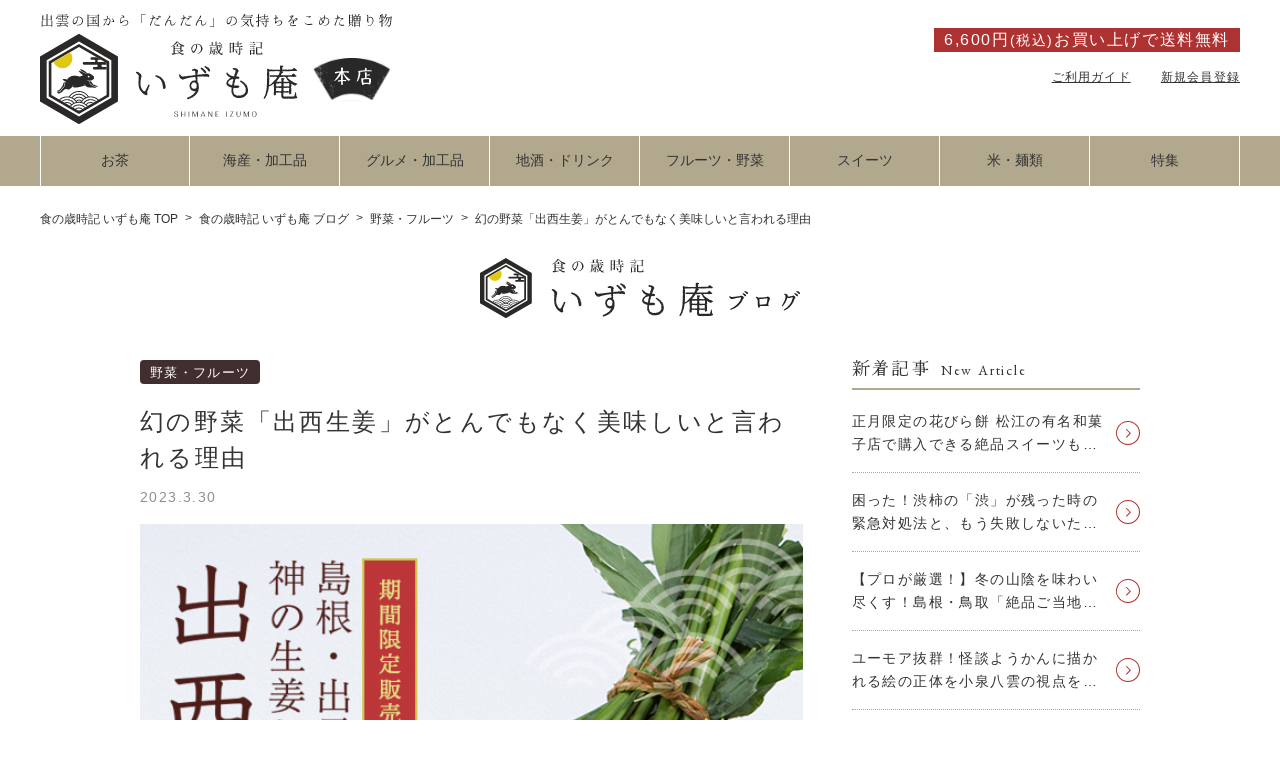

--- FILE ---
content_type: text/html; charset=UTF-8
request_url: https://izumoan.com/blog/vegetable/syussaisyouga/
body_size: 24568
content:
<!doctype html>
<html lang="ja">
<head>
	<meta charset="UTF-8">
	<meta name="viewport" content="width=device-width, initial-scale=1">
	<link rel="profile" href="https://gmpg.org/xfn/11">
	<script src="https://code.jquery.com/jquery-3.4.1.min.js" integrity="sha256-CSXorXvZcTkaix6Yvo6HppcZGetbYMGWSFlBw8HfCJo=" crossorigin="anonymous"></script>
    <link rel="preconnect" href="https://fonts.googleapis.com">
    <link rel="preconnect" href="https://fonts.gstatic.com" crossorigin>
    <link href="https://fonts.googleapis.com/css2?family=EB+Garamond&family=Hina+Mincho&display=swap" rel="stylesheet">
	<title>幻の野菜「出西生姜」がとんでもなく美味しいと言われる理由 &#8211; いずも庵ブログ</title>
<meta name='robots' content='max-image-preview:large' />
<link rel="alternate" type="application/rss+xml" title="いずも庵ブログ &raquo; フィード" href="https://izumoan.com/blog/feed/" />
<link rel="alternate" type="application/rss+xml" title="いずも庵ブログ &raquo; コメントフィード" href="https://izumoan.com/blog/comments/feed/" />
<link rel="alternate" title="oEmbed (JSON)" type="application/json+oembed" href="https://izumoan.com/blog/wp-json/oembed/1.0/embed?url=https%3A%2F%2Fizumoan.com%2Fblog%2Fvegetable%2Fsyussaisyouga%2F" />
<link rel="alternate" title="oEmbed (XML)" type="text/xml+oembed" href="https://izumoan.com/blog/wp-json/oembed/1.0/embed?url=https%3A%2F%2Fizumoan.com%2Fblog%2Fvegetable%2Fsyussaisyouga%2F&#038;format=xml" />
<style id='wp-img-auto-sizes-contain-inline-css'>
img:is([sizes=auto i],[sizes^="auto," i]){contain-intrinsic-size:3000px 1500px}
/*# sourceURL=wp-img-auto-sizes-contain-inline-css */
</style>
<style id='wp-emoji-styles-inline-css'>

	img.wp-smiley, img.emoji {
		display: inline !important;
		border: none !important;
		box-shadow: none !important;
		height: 1em !important;
		width: 1em !important;
		margin: 0 0.07em !important;
		vertical-align: -0.1em !important;
		background: none !important;
		padding: 0 !important;
	}
/*# sourceURL=wp-emoji-styles-inline-css */
</style>
<style id='wp-block-library-inline-css'>
:root{--wp-block-synced-color:#7a00df;--wp-block-synced-color--rgb:122,0,223;--wp-bound-block-color:var(--wp-block-synced-color);--wp-editor-canvas-background:#ddd;--wp-admin-theme-color:#007cba;--wp-admin-theme-color--rgb:0,124,186;--wp-admin-theme-color-darker-10:#006ba1;--wp-admin-theme-color-darker-10--rgb:0,107,160.5;--wp-admin-theme-color-darker-20:#005a87;--wp-admin-theme-color-darker-20--rgb:0,90,135;--wp-admin-border-width-focus:2px}@media (min-resolution:192dpi){:root{--wp-admin-border-width-focus:1.5px}}.wp-element-button{cursor:pointer}:root .has-very-light-gray-background-color{background-color:#eee}:root .has-very-dark-gray-background-color{background-color:#313131}:root .has-very-light-gray-color{color:#eee}:root .has-very-dark-gray-color{color:#313131}:root .has-vivid-green-cyan-to-vivid-cyan-blue-gradient-background{background:linear-gradient(135deg,#00d084,#0693e3)}:root .has-purple-crush-gradient-background{background:linear-gradient(135deg,#34e2e4,#4721fb 50%,#ab1dfe)}:root .has-hazy-dawn-gradient-background{background:linear-gradient(135deg,#faaca8,#dad0ec)}:root .has-subdued-olive-gradient-background{background:linear-gradient(135deg,#fafae1,#67a671)}:root .has-atomic-cream-gradient-background{background:linear-gradient(135deg,#fdd79a,#004a59)}:root .has-nightshade-gradient-background{background:linear-gradient(135deg,#330968,#31cdcf)}:root .has-midnight-gradient-background{background:linear-gradient(135deg,#020381,#2874fc)}:root{--wp--preset--font-size--normal:16px;--wp--preset--font-size--huge:42px}.has-regular-font-size{font-size:1em}.has-larger-font-size{font-size:2.625em}.has-normal-font-size{font-size:var(--wp--preset--font-size--normal)}.has-huge-font-size{font-size:var(--wp--preset--font-size--huge)}.has-text-align-center{text-align:center}.has-text-align-left{text-align:left}.has-text-align-right{text-align:right}.has-fit-text{white-space:nowrap!important}#end-resizable-editor-section{display:none}.aligncenter{clear:both}.items-justified-left{justify-content:flex-start}.items-justified-center{justify-content:center}.items-justified-right{justify-content:flex-end}.items-justified-space-between{justify-content:space-between}.screen-reader-text{border:0;clip-path:inset(50%);height:1px;margin:-1px;overflow:hidden;padding:0;position:absolute;width:1px;word-wrap:normal!important}.screen-reader-text:focus{background-color:#ddd;clip-path:none;color:#444;display:block;font-size:1em;height:auto;left:5px;line-height:normal;padding:15px 23px 14px;text-decoration:none;top:5px;width:auto;z-index:100000}html :where(.has-border-color){border-style:solid}html :where([style*=border-top-color]){border-top-style:solid}html :where([style*=border-right-color]){border-right-style:solid}html :where([style*=border-bottom-color]){border-bottom-style:solid}html :where([style*=border-left-color]){border-left-style:solid}html :where([style*=border-width]){border-style:solid}html :where([style*=border-top-width]){border-top-style:solid}html :where([style*=border-right-width]){border-right-style:solid}html :where([style*=border-bottom-width]){border-bottom-style:solid}html :where([style*=border-left-width]){border-left-style:solid}html :where(img[class*=wp-image-]){height:auto;max-width:100%}:where(figure){margin:0 0 1em}html :where(.is-position-sticky){--wp-admin--admin-bar--position-offset:var(--wp-admin--admin-bar--height,0px)}@media screen and (max-width:600px){html :where(.is-position-sticky){--wp-admin--admin-bar--position-offset:0px}}

/*# sourceURL=wp-block-library-inline-css */
</style><style id='wp-block-archives-inline-css'>
.wp-block-archives{box-sizing:border-box}.wp-block-archives-dropdown label{display:block}
/*# sourceURL=https://izumoanb.com/wp-includes/blocks/archives/style.min.css */
</style>
<style id='wp-block-categories-inline-css'>
.wp-block-categories{box-sizing:border-box}.wp-block-categories.alignleft{margin-right:2em}.wp-block-categories.alignright{margin-left:2em}.wp-block-categories.wp-block-categories-dropdown.aligncenter{text-align:center}.wp-block-categories .wp-block-categories__label{display:block;width:100%}
/*# sourceURL=https://izumoanb.com/wp-includes/blocks/categories/style.min.css */
</style>
<style id='wp-block-latest-posts-inline-css'>
.wp-block-latest-posts{box-sizing:border-box}.wp-block-latest-posts.alignleft{margin-right:2em}.wp-block-latest-posts.alignright{margin-left:2em}.wp-block-latest-posts.wp-block-latest-posts__list{list-style:none}.wp-block-latest-posts.wp-block-latest-posts__list li{clear:both;overflow-wrap:break-word}.wp-block-latest-posts.is-grid{display:flex;flex-wrap:wrap}.wp-block-latest-posts.is-grid li{margin:0 1.25em 1.25em 0;width:100%}@media (min-width:600px){.wp-block-latest-posts.columns-2 li{width:calc(50% - .625em)}.wp-block-latest-posts.columns-2 li:nth-child(2n){margin-right:0}.wp-block-latest-posts.columns-3 li{width:calc(33.33333% - .83333em)}.wp-block-latest-posts.columns-3 li:nth-child(3n){margin-right:0}.wp-block-latest-posts.columns-4 li{width:calc(25% - .9375em)}.wp-block-latest-posts.columns-4 li:nth-child(4n){margin-right:0}.wp-block-latest-posts.columns-5 li{width:calc(20% - 1em)}.wp-block-latest-posts.columns-5 li:nth-child(5n){margin-right:0}.wp-block-latest-posts.columns-6 li{width:calc(16.66667% - 1.04167em)}.wp-block-latest-posts.columns-6 li:nth-child(6n){margin-right:0}}:root :where(.wp-block-latest-posts.is-grid){padding:0}:root :where(.wp-block-latest-posts.wp-block-latest-posts__list){padding-left:0}.wp-block-latest-posts__post-author,.wp-block-latest-posts__post-date{display:block;font-size:.8125em}.wp-block-latest-posts__post-excerpt,.wp-block-latest-posts__post-full-content{margin-bottom:1em;margin-top:.5em}.wp-block-latest-posts__featured-image a{display:inline-block}.wp-block-latest-posts__featured-image img{height:auto;max-width:100%;width:auto}.wp-block-latest-posts__featured-image.alignleft{float:left;margin-right:1em}.wp-block-latest-posts__featured-image.alignright{float:right;margin-left:1em}.wp-block-latest-posts__featured-image.aligncenter{margin-bottom:1em;text-align:center}
/*# sourceURL=https://izumoanb.com/wp-includes/blocks/latest-posts/style.min.css */
</style>
<style id='wp-block-group-inline-css'>
.wp-block-group{box-sizing:border-box}:where(.wp-block-group.wp-block-group-is-layout-constrained){position:relative}
/*# sourceURL=https://izumoanb.com/wp-includes/blocks/group/style.min.css */
</style>
<style id='global-styles-inline-css'>
:root{--wp--preset--aspect-ratio--square: 1;--wp--preset--aspect-ratio--4-3: 4/3;--wp--preset--aspect-ratio--3-4: 3/4;--wp--preset--aspect-ratio--3-2: 3/2;--wp--preset--aspect-ratio--2-3: 2/3;--wp--preset--aspect-ratio--16-9: 16/9;--wp--preset--aspect-ratio--9-16: 9/16;--wp--preset--color--black: #000000;--wp--preset--color--cyan-bluish-gray: #abb8c3;--wp--preset--color--white: #ffffff;--wp--preset--color--pale-pink: #f78da7;--wp--preset--color--vivid-red: #cf2e2e;--wp--preset--color--luminous-vivid-orange: #ff6900;--wp--preset--color--luminous-vivid-amber: #fcb900;--wp--preset--color--light-green-cyan: #7bdcb5;--wp--preset--color--vivid-green-cyan: #00d084;--wp--preset--color--pale-cyan-blue: #8ed1fc;--wp--preset--color--vivid-cyan-blue: #0693e3;--wp--preset--color--vivid-purple: #9b51e0;--wp--preset--gradient--vivid-cyan-blue-to-vivid-purple: linear-gradient(135deg,rgb(6,147,227) 0%,rgb(155,81,224) 100%);--wp--preset--gradient--light-green-cyan-to-vivid-green-cyan: linear-gradient(135deg,rgb(122,220,180) 0%,rgb(0,208,130) 100%);--wp--preset--gradient--luminous-vivid-amber-to-luminous-vivid-orange: linear-gradient(135deg,rgb(252,185,0) 0%,rgb(255,105,0) 100%);--wp--preset--gradient--luminous-vivid-orange-to-vivid-red: linear-gradient(135deg,rgb(255,105,0) 0%,rgb(207,46,46) 100%);--wp--preset--gradient--very-light-gray-to-cyan-bluish-gray: linear-gradient(135deg,rgb(238,238,238) 0%,rgb(169,184,195) 100%);--wp--preset--gradient--cool-to-warm-spectrum: linear-gradient(135deg,rgb(74,234,220) 0%,rgb(151,120,209) 20%,rgb(207,42,186) 40%,rgb(238,44,130) 60%,rgb(251,105,98) 80%,rgb(254,248,76) 100%);--wp--preset--gradient--blush-light-purple: linear-gradient(135deg,rgb(255,206,236) 0%,rgb(152,150,240) 100%);--wp--preset--gradient--blush-bordeaux: linear-gradient(135deg,rgb(254,205,165) 0%,rgb(254,45,45) 50%,rgb(107,0,62) 100%);--wp--preset--gradient--luminous-dusk: linear-gradient(135deg,rgb(255,203,112) 0%,rgb(199,81,192) 50%,rgb(65,88,208) 100%);--wp--preset--gradient--pale-ocean: linear-gradient(135deg,rgb(255,245,203) 0%,rgb(182,227,212) 50%,rgb(51,167,181) 100%);--wp--preset--gradient--electric-grass: linear-gradient(135deg,rgb(202,248,128) 0%,rgb(113,206,126) 100%);--wp--preset--gradient--midnight: linear-gradient(135deg,rgb(2,3,129) 0%,rgb(40,116,252) 100%);--wp--preset--font-size--small: 13px;--wp--preset--font-size--medium: 20px;--wp--preset--font-size--large: 36px;--wp--preset--font-size--x-large: 42px;--wp--preset--spacing--20: 0.44rem;--wp--preset--spacing--30: 0.67rem;--wp--preset--spacing--40: 1rem;--wp--preset--spacing--50: 1.5rem;--wp--preset--spacing--60: 2.25rem;--wp--preset--spacing--70: 3.38rem;--wp--preset--spacing--80: 5.06rem;--wp--preset--shadow--natural: 6px 6px 9px rgba(0, 0, 0, 0.2);--wp--preset--shadow--deep: 12px 12px 50px rgba(0, 0, 0, 0.4);--wp--preset--shadow--sharp: 6px 6px 0px rgba(0, 0, 0, 0.2);--wp--preset--shadow--outlined: 6px 6px 0px -3px rgb(255, 255, 255), 6px 6px rgb(0, 0, 0);--wp--preset--shadow--crisp: 6px 6px 0px rgb(0, 0, 0);}:where(.is-layout-flex){gap: 0.5em;}:where(.is-layout-grid){gap: 0.5em;}body .is-layout-flex{display: flex;}.is-layout-flex{flex-wrap: wrap;align-items: center;}.is-layout-flex > :is(*, div){margin: 0;}body .is-layout-grid{display: grid;}.is-layout-grid > :is(*, div){margin: 0;}:where(.wp-block-columns.is-layout-flex){gap: 2em;}:where(.wp-block-columns.is-layout-grid){gap: 2em;}:where(.wp-block-post-template.is-layout-flex){gap: 1.25em;}:where(.wp-block-post-template.is-layout-grid){gap: 1.25em;}.has-black-color{color: var(--wp--preset--color--black) !important;}.has-cyan-bluish-gray-color{color: var(--wp--preset--color--cyan-bluish-gray) !important;}.has-white-color{color: var(--wp--preset--color--white) !important;}.has-pale-pink-color{color: var(--wp--preset--color--pale-pink) !important;}.has-vivid-red-color{color: var(--wp--preset--color--vivid-red) !important;}.has-luminous-vivid-orange-color{color: var(--wp--preset--color--luminous-vivid-orange) !important;}.has-luminous-vivid-amber-color{color: var(--wp--preset--color--luminous-vivid-amber) !important;}.has-light-green-cyan-color{color: var(--wp--preset--color--light-green-cyan) !important;}.has-vivid-green-cyan-color{color: var(--wp--preset--color--vivid-green-cyan) !important;}.has-pale-cyan-blue-color{color: var(--wp--preset--color--pale-cyan-blue) !important;}.has-vivid-cyan-blue-color{color: var(--wp--preset--color--vivid-cyan-blue) !important;}.has-vivid-purple-color{color: var(--wp--preset--color--vivid-purple) !important;}.has-black-background-color{background-color: var(--wp--preset--color--black) !important;}.has-cyan-bluish-gray-background-color{background-color: var(--wp--preset--color--cyan-bluish-gray) !important;}.has-white-background-color{background-color: var(--wp--preset--color--white) !important;}.has-pale-pink-background-color{background-color: var(--wp--preset--color--pale-pink) !important;}.has-vivid-red-background-color{background-color: var(--wp--preset--color--vivid-red) !important;}.has-luminous-vivid-orange-background-color{background-color: var(--wp--preset--color--luminous-vivid-orange) !important;}.has-luminous-vivid-amber-background-color{background-color: var(--wp--preset--color--luminous-vivid-amber) !important;}.has-light-green-cyan-background-color{background-color: var(--wp--preset--color--light-green-cyan) !important;}.has-vivid-green-cyan-background-color{background-color: var(--wp--preset--color--vivid-green-cyan) !important;}.has-pale-cyan-blue-background-color{background-color: var(--wp--preset--color--pale-cyan-blue) !important;}.has-vivid-cyan-blue-background-color{background-color: var(--wp--preset--color--vivid-cyan-blue) !important;}.has-vivid-purple-background-color{background-color: var(--wp--preset--color--vivid-purple) !important;}.has-black-border-color{border-color: var(--wp--preset--color--black) !important;}.has-cyan-bluish-gray-border-color{border-color: var(--wp--preset--color--cyan-bluish-gray) !important;}.has-white-border-color{border-color: var(--wp--preset--color--white) !important;}.has-pale-pink-border-color{border-color: var(--wp--preset--color--pale-pink) !important;}.has-vivid-red-border-color{border-color: var(--wp--preset--color--vivid-red) !important;}.has-luminous-vivid-orange-border-color{border-color: var(--wp--preset--color--luminous-vivid-orange) !important;}.has-luminous-vivid-amber-border-color{border-color: var(--wp--preset--color--luminous-vivid-amber) !important;}.has-light-green-cyan-border-color{border-color: var(--wp--preset--color--light-green-cyan) !important;}.has-vivid-green-cyan-border-color{border-color: var(--wp--preset--color--vivid-green-cyan) !important;}.has-pale-cyan-blue-border-color{border-color: var(--wp--preset--color--pale-cyan-blue) !important;}.has-vivid-cyan-blue-border-color{border-color: var(--wp--preset--color--vivid-cyan-blue) !important;}.has-vivid-purple-border-color{border-color: var(--wp--preset--color--vivid-purple) !important;}.has-vivid-cyan-blue-to-vivid-purple-gradient-background{background: var(--wp--preset--gradient--vivid-cyan-blue-to-vivid-purple) !important;}.has-light-green-cyan-to-vivid-green-cyan-gradient-background{background: var(--wp--preset--gradient--light-green-cyan-to-vivid-green-cyan) !important;}.has-luminous-vivid-amber-to-luminous-vivid-orange-gradient-background{background: var(--wp--preset--gradient--luminous-vivid-amber-to-luminous-vivid-orange) !important;}.has-luminous-vivid-orange-to-vivid-red-gradient-background{background: var(--wp--preset--gradient--luminous-vivid-orange-to-vivid-red) !important;}.has-very-light-gray-to-cyan-bluish-gray-gradient-background{background: var(--wp--preset--gradient--very-light-gray-to-cyan-bluish-gray) !important;}.has-cool-to-warm-spectrum-gradient-background{background: var(--wp--preset--gradient--cool-to-warm-spectrum) !important;}.has-blush-light-purple-gradient-background{background: var(--wp--preset--gradient--blush-light-purple) !important;}.has-blush-bordeaux-gradient-background{background: var(--wp--preset--gradient--blush-bordeaux) !important;}.has-luminous-dusk-gradient-background{background: var(--wp--preset--gradient--luminous-dusk) !important;}.has-pale-ocean-gradient-background{background: var(--wp--preset--gradient--pale-ocean) !important;}.has-electric-grass-gradient-background{background: var(--wp--preset--gradient--electric-grass) !important;}.has-midnight-gradient-background{background: var(--wp--preset--gradient--midnight) !important;}.has-small-font-size{font-size: var(--wp--preset--font-size--small) !important;}.has-medium-font-size{font-size: var(--wp--preset--font-size--medium) !important;}.has-large-font-size{font-size: var(--wp--preset--font-size--large) !important;}.has-x-large-font-size{font-size: var(--wp--preset--font-size--x-large) !important;}
/*# sourceURL=global-styles-inline-css */
</style>

<style id='classic-theme-styles-inline-css'>
/*! This file is auto-generated */
.wp-block-button__link{color:#fff;background-color:#32373c;border-radius:9999px;box-shadow:none;text-decoration:none;padding:calc(.667em + 2px) calc(1.333em + 2px);font-size:1.125em}.wp-block-file__button{background:#32373c;color:#fff;text-decoration:none}
/*# sourceURL=/wp-includes/css/classic-themes.min.css */
</style>
<link rel='stylesheet' id='ez-toc-css' href='https://izumoanb.com/wp-content/plugins/easy-table-of-contents/assets/css/screen.min.css?ver=2.0.80' media='all' />
<style id='ez-toc-inline-css'>
div#ez-toc-container .ez-toc-title {font-size: 120%;}div#ez-toc-container .ez-toc-title {font-weight: 500;}div#ez-toc-container ul li , div#ez-toc-container ul li a {font-size: 95%;}div#ez-toc-container ul li , div#ez-toc-container ul li a {font-weight: 500;}div#ez-toc-container nav ul ul li {font-size: 90%;}.ez-toc-box-title {font-weight: bold; margin-bottom: 10px; text-align: center; text-transform: uppercase; letter-spacing: 1px; color: #666; padding-bottom: 5px;position:absolute;top:-4%;left:5%;background-color: inherit;transition: top 0.3s ease;}.ez-toc-box-title.toc-closed {top:-25%;}
.ez-toc-container-direction {direction: ltr;}.ez-toc-counter ul{counter-reset: item ;}.ez-toc-counter nav ul li a::before {content: counters(item, '.', decimal) '. ';display: inline-block;counter-increment: item;flex-grow: 0;flex-shrink: 0;margin-right: .2em; float: left; }.ez-toc-widget-direction {direction: ltr;}.ez-toc-widget-container ul{counter-reset: item ;}.ez-toc-widget-container nav ul li a::before {content: counters(item, '.', decimal) '. ';display: inline-block;counter-increment: item;flex-grow: 0;flex-shrink: 0;margin-right: .2em; float: left; }
/*# sourceURL=ez-toc-inline-css */
</style>
<link rel='stylesheet' id='my-style-css' href='https://izumoanb.com/wp-content/themes/izumoanblog/asset/css/common.css?ver=6.9' media='all' />
<script src="https://izumoanb.com/wp-includes/js/jquery/jquery.min.js?ver=3.7.1" id="jquery-core-js"></script>
<script src="https://izumoanb.com/wp-includes/js/jquery/jquery-migrate.min.js?ver=3.4.1" id="jquery-migrate-js"></script>
<link rel="https://api.w.org/" href="https://izumoan.com/blog/wp-json/" /><link rel="alternate" title="JSON" type="application/json" href="https://izumoan.com/blog/wp-json/wp/v2/posts/555" /><link rel="EditURI" type="application/rsd+xml" title="RSD" href="https://izumoanb.com/xmlrpc.php?rsd" />
<meta name="generator" content="WordPress 6.9" />
<link rel="canonical" href="https://izumoan.com/blog/vegetable/syussaisyouga/" />
<link rel='shortlink' href='https://izumoan.com/blog/?p=555' />
<link rel="icon" href="https://izumoanb.com/wp-content/uploads/2022/09/cropped-icon-512x512-1-32x32.png" sizes="32x32" />
<link rel="icon" href="https://izumoanb.com/wp-content/uploads/2022/09/cropped-icon-512x512-1-192x192.png" sizes="192x192" />
<link rel="apple-touch-icon" href="https://izumoanb.com/wp-content/uploads/2022/09/cropped-icon-512x512-1-180x180.png" />
<meta name="msapplication-TileImage" content="https://izumoanb.com/wp-content/uploads/2022/09/cropped-icon-512x512-1-270x270.png" />
		<style id="wp-custom-css">
			.box11{
	font-size: 1.4rem;
    padding: 0.5em 1em;
    margin: 2em 0;
    color: #5d627b;
    background: white;
    border-top: solid 5px #5d627b;
    box-shadow: 0 3px 5px rgba(0, 0, 0, 0.22);
}
.box11 p {
    margin: 0; 
    padding: 0;
}
.box18{
    margin:2em 0;
    position: relative;
    padding: 0.25em 1em;
    border: solid 2px #ffcb8a;
    border-radius: 3px 0 3px 0;
}
.box18:before,.box18:after
{
    content: '';
    position: absolute;
    width:10px;
    height: 10px;
    border: solid 2px #ffcb8a;
    border-radius: 50%;
}
.box18:after {
    top:-12px;
    left:-12px;
}
.box18:before {
    bottom:-12px;
    right:-12px;
}
.box18 p {
    margin: 0; 
    padding: 0;
}
.box26 {
    position: relative;
    margin: 30px 0;
    padding: 0.5em 1em;
	padding-bottom: 1em;
    border: solid 3px #898989;
    border-radius: 8px;
	  font-size: 14px;
}
.box26 .box-title {
    position: absolute;
    display: inline-block;
    top: -13px;
    left: 10px;
    padding: 0 9px;
    line-height: 1;
    background: #FFF;
    color: #000000;
    font-weight: bold;
	font-size: 16px;
}
.box26 p {
    margin: 0; 
    padding: 0;
}
.graybox {
    padding: 0.5em 1em;
    margin: 2em 0;
    color: #2c2c2f;
    background: #efefef;/*背景色*/
}
.maruhuchibox {
  border: 2px solid #aaa;

  padding: 2em;
  border-radius: 15px;
	margin-bottom: 20px;
	margin-top: 8px;
}

.bold {
  font-weight: bold;
}
table {
  margin: 50px auto 30px;       /* テーブル全体を中央寄せ */
  width: 100%;              /* テーブルの幅を指定 */
  text-align: center;        /* セルを中央寄せ */
  border-collapse: collapse; /* セルの境界線を空けない */
  border: 1px solid #B2A88E;   /* テーブル全体を囲う線 */
}

td,th {
	font-size: 1.2em;
  border: 1px solid #B2A88E;   /*セル内の線*/
  padding: 1em 2em;　/* 上下1em 左右2em の余白 */
}
.wrapper {
	overflow-x: scroll; /* 横スクロールをscrollに設定 */
}

.sbh dl{
  display:flex;
  flex-wrap: wrap;
  width: 50%;
  border: 1px solid #B2A88E;
  border-top: none;
}
.sbh dt{
  font-size: 1.4rem;
  line-height: 2;
  letter-spacing: 0.1em;
  width: 50%;
  padding: 10px;
  box-sizing: border-box;
  border-top: 1px solid #B2A88E; 
}
.sbh dd{
  font-size: 1.4rem;
  line-height: 2;
  letter-spacing: 0.1em;
  padding: 10px;
  margin: 0;
  border-left: 1px solid #B2A88E;
  border-top: 1px solid #B2A88E; 
  width: 50%;
  background: #fff;
  box-sizing: border-box;
}

h4{
 position:relative;
 padding:0px 30px;
 font-size: 1.6rem;
 margin:20px 5px;
}
h4::before{
 content:"";
 position:absolute;
 background:#B2A88E;
 width:20px;
 height:20px;
 border-radius:50%;
 top:50%;
 left:5px;
 transform:translateY(-50%);
 z-index:-1;
}

/* リンクの色を変更 */
.entry-content a {
color: #1e73be;
/* リンク前色 */
}

.entry-content a:hover {
color: #ababab;
/* リンク後 */
}

.blogcard {
  line-height: 1;
  background-color: #ffffff;
  border: 1px solid #eeeeee;
  word-wrap: break-word;
  margin: 40px;
  box-shadow: 0 0 10px 6px rgba(0,0,0,.025);
}
.blogcard.ex {
  background-color: #f7f7f7;
}
.blogcard a {
  text-decoration: none;
  opacity: 1;
  transition: all 0.2s ease;
}
.blogcard a:hover {
  opacity: 0.6;
	color: #00608d;
}
.blogcard_thumbnail {
  float: left;
  padding: 20px;
	margin-bottom: -4px;
}
.blogcard_title {
  font-size: 2em;
  font-weight: bold;
  line-height: 1.4;
  padding: 17px 20px 10px;  
}
.blogcard_excerpt {
  font-size: 1.5em;
  line-height: 1.6;
  padding: 0 17px 15px 20px;
}
.blogcard_link {
  font-size:0.65em;
  padding:0 17px 15px 20px;
  text-align: left;
}
.clearfix:after {
    content: "";         /* 擬似要素を実体化 */
    clear: both;        /* floatを解除する */
    display: block;     /* ブロック要素にする */
}

@media screen and (max-width: 767px) {
	table {
  margin: 50px auto 30px;       /* テーブル全体を中央寄せ */
  width: 800px;              /* テーブルの幅を指定 */
  text-align: center;        /* セルを中央寄せ */
  border-collapse: collapse; /* セルの境界線を空けない */
  border: 1px solid #B2A88E;   /* テーブル全体を囲う線 */
}

td,th {
	font-size: calc(20 * (100vw / 750));
  border: 1px solid #B2A88E;   /*セル内の線*/
  padding: 1em 2em;　/* 上下1em 左右2em の余白 */
}
.wrapper {
	overflow-x: scroll; /* 横スクロールをscrollに設定 */
}
	
.sbh dl{
  display:flex;
  flex-wrap: wrap;
  width: 60%;
  border: 1px solid #B2A88E;
  border-top: none;
}
.sbh dt{
  font-size: calc(20 * (100vw / 750));
  line-height: 1.5;
  letter-spacing: 0.1em;
  width: 50%;
  padding: 10px;
  box-sizing: border-box;
  border-top: 1px solid #B2A88E; 
}
.sbh dd{
  font-size: calc(20 * (100vw / 750));
  line-height: 1.5;
  letter-spacing: 0.1em;
  padding: 10px;
  margin: 0;
  border-left: 1px solid #B2A88E;
  border-top: 1px solid #B2A88E; 
  width: 50%;
  background: #fff;
  box-sizing: border-box;
}
	
h4{
 position:relative;
 padding:0px 30px;
 font-size: calc(30 * (100vw / 750));
 margin:20px 5px;
}
h4::before{
 content:"";
 position:absolute;
 background:#B2A88E;
 width:20px;
 height:20px;
 border-radius:50%;
 top:50%;
 left:5px;
 transform:translateY(-50%);
 z-index:-1;
}
	
	.wrapper {
	overflow-x: scroll; /* 横スクロールをscrollに設定 */
}
	.box11{
	font-size: calc(20 * (100vw / 750));
    padding: 0.5em 1em;
    margin: 2em 0;
    color: #5d627b;
    background: white;
    border-top: solid 5px #5d627b;
    box-shadow: 0 3px 5px rgba(0, 0, 0, 0.22);
}
.box11 p {
    margin: 0; 
    padding: 0;
}
	}
  .instagram-media{
    width:414px !important;
    max-width: 100% !important;
    min-width: initial !important;
  }
@media screen and (max-width: 768px) {
  .blogcard {
    margin: 40px 0;
  }
  .blogcard_thumbnail img {
    width: 50px;
  }
  .blogcard_title {
    font-size: 3.95em;
    padding-bottom: 17px;
  }
  .blogcard_excerpt  {
    display: none;
  }
	.blogcard_link {
  font-size:1.65em;
}
	iframe{
	max-width: 100%;
}
}
		</style>
			<!-- Google tag (gtag.js) -->
<script async src="https://www.googletagmanager.com/gtag/js?id=G-L199CP28JX"></script>
<script>
  window.dataLayer = window.dataLayer || [];
  function gtag(){dataLayer.push(arguments);}
  gtag('js', new Date());

  gtag('config', 'G-L199CP28JX');
</script>
</head>

<body class="wp-singular post-template-default single single-post postid-555 single-format-standard wp-theme-izumoanblog">
<div id="page" class="site">
<header class="header">
    <nav class="">
        <div class="nav_top header_background">
            <div class="nav_top_inner">
                <h1 class="logo_ttl">
                    <a href="https://izumoan.com/">
                        <img src="https://gigaplus.makeshop.jp/izumoan/common/logo_ttl.svg" alt="食の歳時記 出雲庵">
                    </a>
                </h1>
                <div class="searchArea">
                    <input type="text" data-id="makeshop-search-keyword" value="" class="side-search-keyword search-keyword form_search-keyword" placeholder="キーワードで探す">
                    <a href="#makeshop-common-search-url" class="header_search-btn search-url ">
                        <svg xmlns="http://www.w3.org/2000/svg" viewBox="0 0 40 36">
                            <g transform="translate(-813 -70)">
                                <path d="M0,0H22A18,18,0,0,1,40,18v0A18,18,0,0,1,22,36H0a0,0,0,0,1,0,0V0A0,0,0,0,1,0,0Z" transform="translate(813 70)" fill="#af3232"></path>
                                <path d="M16.273,14.265,13.06,11.053a.773.773,0,0,0-.548-.226h-.525a6.7,6.7,0,1,0-1.16,1.16v.525a.773.773,0,0,0,.226.548l3.213,3.213a.77.77,0,0,0,1.092,0l.912-.912a.777.777,0,0,0,0-1.1ZM6.7,10.827A4.125,4.125,0,1,1,10.827,6.7,4.122,4.122,0,0,1,6.7,10.827Z" transform="translate(823.751 79.75)" fill="#fff"></path>
                            </g>
                        </svg>
                    </a>
                </div>
                <div class="block_useInfo">
                    <div class="block_shippingInfo">
                        <p class="shippinngInfo">6,600円<span>(税込)</span>お買い上げで送料無料</p>
                    </div>
                    <ul class="cardUnit-guide">
                        <!-- <li>
                            <a href="https://www.makeshop.jp/ssl/contact/?__ara=eNqrVirNTFGyUsqy8DfKTnEyqzT1tDQIqXJNSQt3Ci9KyfcyTyn0Ns6NUNJRKk4tLgarNbM0N0s0MbUwSU5JNrFIMUwyNTO1MEg1TDEzTrEwSjOPNzQzMzQzNbQ0tgBqKwBbkFeak1MLAP5aH-Q">お問い合わせ</a>
                        </li> -->
                        <li>
                            <a href="https://izumoan.com/view/page/information">ご利用ガイド</a>
                        </li>
                        <li>
                            <a href="https://www.makeshop.jp/ssl/?ssltype=ssl_shop_member_entry&amp;k=aXp1bW9hbg%3D%3D&amp;__ara=eNqrVirNTFGyUorw8jKPCPb3d3eqDHVyTw82SQqwyKnMCvVNLypNC40oVNJRKk4tLgapzSvNydFRKiiFsWsB-KwW6w">新規会員登録</a>
                        </li>
                    </ul>
                    <ul class="cardUnit-user" style="display:none;">
                        <li>
                            <a href="https://izumoan.com/ssl/slogin/">
                                <!--?xml version="1.0" encoding="utf-8"?-->
                                <!-- Generator: Adobe Illustrator 25.4.1, SVG Export Plug-In . SVG Version: 6.00 Build 0)  -->
                                <svg version="1.1" id="レイヤー_1" xmlns="http://www.w3.org/2000/svg" xmlns:xlink="http://www.w3.org/1999/xlink" x="0px" y="0px" viewBox="0 0 16 14.4" style="enable-background:new 0 0 16 14.4;" xml:space="preserve">
                                    <style type="text/css">
                                        .st0 {
                                            fill-rule: evenodd;
                                            clip-rule: evenodd;
                                        }
                                    </style>
                                    <path id="パス_166" class="st0" d="M16,14.4c-0.1-1.4-0.8-2.7-2-3.4c-1.3-0.6-0.8-0.1-2.3-0.8S9.8,9.4,9.8,9.4l0-1.5
                            c0.5-0.5,0.7-1.2,0.8-1.8C10.9,6.2,11,5.7,11,5.3s0.2-1.4-0.2-1.3c0.1-0.5,0.1-1.1,0.1-1.6C10.8,1,9.5-0.1,8,0C6.6,0,5.3,1,5.1,2.4
                            c0,0.5,0,1.1,0.1,1.6C4.8,4,5,5,5,5.3s0.1,0.9,0.5,0.8c0,0.7,0.3,1.3,0.8,1.8l0,1.5C5.6,9.7,5,10,4.3,10.3C2.8,10.9,3.2,10.4,2,11
                            c-1.2,0.7-1.9,2-2,3.4L16,14.4z"></path>
                                </svg>
                                <span>ログイン</span>
                            </a>
                        </li>
                        <li>
                            <a href="https://www.makeshop.jp/ssl/mypage/favorite.html">
                                <!--?xml version="1.0" encoding="utf-8"?-->
                                <!-- Generator: Adobe Illustrator 25.4.1, SVG Export Plug-In . SVG Version: 6.00 Build 0)  -->
                                <svg version="1.1" id="レイヤー_1" xmlns="http://www.w3.org/2000/svg" xmlns:xlink="http://www.w3.org/1999/xlink" x="0px" y="0px" viewBox="0 0 16 14" style="enable-background:new 0 0 16 14;" xml:space="preserve">
                                    <path id="Icon_awesome-heart" d="M14.4,1c-1.8-1.4-4.3-1.2-5.8,0.4L8,2L7.4,1.4C5.9-0.3,3.3-0.5,1.6,1c-1.9,1.6-2.1,4.5-0.5,6.3
                                    c0.1,0.1,0.1,0.1,0.2,0.2l6,6.2c0.4,0.4,1,0.4,1.4,0c0,0,0,0,0,0l6-6.2c1.7-1.8,1.7-4.6-0.1-6.3C14.6,1.1,14.5,1,14.4,1z"></path>
                                </svg>
                                <span>お気に入り</span>
                            </a>
                        </li>
                        <li>
                            <a href="https://izumoan.com/view/cart">
                                <!--?xml version="1.0" encoding="utf-8"?-->
                                <!-- Generator: Adobe Illustrator 25.4.1, SVG Export Plug-In . SVG Version: 6.00 Build 0)  -->
                                <svg version="1.1" id="レイヤー_1" xmlns="http://www.w3.org/2000/svg" xmlns:xlink="http://www.w3.org/1999/xlink" x="0px" y="0px" viewBox="0 0 15 14.8" style="enable-background:new 0 0 15 14.8;" xml:space="preserve">
                                    <path id="Icon_ionic-md-cart" d="M4.4,11.8c-0.8,0-1.5,0.7-1.5,1.5c0,0.8,0.7,1.5,1.5,1.5c0.8,0,1.5-0.7,1.5-1.5
                                    C5.9,12.5,5.2,11.8,4.4,11.8z M0,0v1.5h1.5L4.2,7L3.1,8.8c-0.4,0.7-0.1,1.6,0.6,2C3.9,11,4.2,11.1,4.5,11h8.8V9.6H4.7
                                    c-0.1,0-0.2-0.1-0.2-0.2c0,0,0,0,0,0c0-0.1,0-0.1,0.1-0.2L5.3,8h5.6c0.6,0,1.1-0.3,1.3-0.8L15,2.6C15,2.5,15,2.3,15,2.2
                                    c0-0.4-0.3-0.7-0.7-0.7c0,0,0,0,0,0H3.2L2.4,0H0z M11.8,11.8c-0.8,0-1.5,0.7-1.5,1.5s0.7,1.5,1.5,1.5c0.8,0,1.5-0.7,1.5-1.5
                                    C13.3,12.5,12.6,11.8,11.8,11.8z"></path>
                                </svg>
                                <span>お買い物かご</span>
                            </a>
                        </li>
                    </ul>
                </div>
            </div>
        </div>
        <div class="block-category">
            <ul class="hoverNavi">
                <li class="navTitle"><a href="https://izumoan.com/shopbrand/ct15" class="category-parents">お茶</a>
                    <div class="subList" style="display: none;">
                        <ul class="category-inner">
                            <li>
                                <a href="https://izumoan.com/shopbrand/ct195">
                                    メール便
                                </a>
                            </li>
                            <li>
                                <a href="https://izumoan.com/shopbrand/ct115">
                                    ギフトセット
                                </a>
                            </li>
                            <li>
                                <a href=" https://izumoan.com/shopbrand/ct22">
                                    千茶荘
                                </a>
                            </li>
                            <li>
                                <a href="https://izumoan.com/shopbrand/ct23">
                                    茶三代一
                                </a>
                            </li>
                            <li>
                                <a href="https://izumoan.com/shopbrand/ct179">
                                    桃翆園
                                </a>
                            </li>
                            <li>
                                <a href="https://izumoan.com/shopbrand/ct180">
                                    中村茶舗
                                </a>
                            </li>
                            <li>
                                <a href="https://izumoan.com/shopbrand/ct181">
                                    その他
                                </a>
                            </li>
                        </ul>
                    </div>
                </li>
                <li class="navTitle"><a href="https://izumoan.com/shopbrand/ct173" class="category-parents">海産・加工品</a>
                    <div class="subList" style="display: none;">
                        <ul class="category-inner">
                            <li>
                                <a href="https://izumoan.com/shopbrand/ct182">
                                    海鮮ギフト
                                </a>
                            </li>
                            <li>
                                <a href="https://izumoan.com/shopbrand/ct183">
                                    干物
                                </a>
                            </li>
                            <li>
                                <a href=" https://izumoan.com/shopbrand/ct184">
                                    練り物
                                </a>
                            </li>
                            <li>
                                <a href="https://izumoan.com/shopbrand/ct185">
                                    宍道湖産 しじみ
                                </a>
                            </li>
                            <li>
                                <a href="https://izumoan.com/shopbrand/ct186">
                                    松葉ガニ・紅ズワイガニ
                                </a>
                            </li>
                            <li>
                                <a href="https://izumoan.com/shopbrand/ct187">
                                    佃煮
                                </a>
                            </li>
                            <li>
                                <a href="https://izumoan.com/shopbrand/ct188">
                                    江木 赤てん
                                </a>
                            </li>
                        </ul>
                    </div>
                </li>
                <li class="navTitle"><a href="https://izumoan.com/shopbrand/ct172" class="category-parents">グルメ・加工品</a>
                    <div class="subList" style="display: none;">
                        <ul class="category-inner">
                            <li>
                                <a href="https://izumoan.com/shopbrand/ct189">
                                    肉・肉加工品
                                </a>
                            </li>
                            <li>
                                <a href="https://izumoan.com/shopbrand/ct190">
                                    和食
                                </a>
                            </li>
                            <li>
                                <a href=" https://izumoan.com/shopbrand/ct191">
                                    鍋
                                </a>
                            </li>
                            <li>
                                <a href="https://izumoan.com/shopbrand/ct192">
                                    味噌汁・スープ
                                </a>
                            </li>
                            <li>
                                <a href="https://izumoan.com/shopbrand/ct193">
                                    瓶詰・レトルト食品
                                </a>
                            </li>
                            <li>
                                <a href="https://izumoan.com/shopbrand/ct194">
                                    調味料
                                </a>
                            </li>
                        </ul>
                    </div>
                </li>
                <li class="navTitle"><a href="https://izumoan.com/shopbrand/ct14" class="category-parents">地酒・ドリンク</a>
                    <div class="subList" style="display: none;">
                        <ul class="category-inner">
                            <li>
                                <a href="https://izumoan.com/shopbrand/ct129">
                                    酒造一覧
                                </a>
                            </li>
                            <li>
                                <a href="https://izumoan.com/shopbrand/ct135">
                                    日本酒
                                </a>
                            </li>
                            <li>
                                <a href=" https://izumoan.com/shopbrand/ct132">
                                    焼酎
                                </a>
                            </li>
                            <li>
                                <a href="https://izumoan.com/shopbrand/ct134">
                                    ワイン
                                </a>
                            </li>
                            <li>
                                <a href="https://izumoan.com/shopbrand/ct133">
                                    リキュール
                                </a>
                            </li>
                            <li>
                                <a href="https://izumoan.com/shopbrand/ct131">
                                    ビール
                                </a>
                            </li>
                            <li>
                                <a href="https://izumoan.com/shopbrand/ct130">
                                    ジュース・健康飲料
                                </a>
                            </li>
                            <!-- <li>
                                <a href="https://izumoan.com/shopbrand/ct194">
                                    コーヒー
                                </a>
                            </li> -->
                        </ul>
                    </div>
                </li>
                <li class="navTitle"><a href="https://izumoan.com/shopbrand/ct20" class="category-parents">フルーツ・野菜</a>
                    <div class="subList" style="display: none;">
                        <ul class="category-inner">
                            <li>
                                <a href="https://izumoan.com/shopbrand/ct174">
                                    出西生姜
                                </a>
                            </li>
                            <li>
                                <a href="https://izumoan.com/shopbrand/ct38">
                                    梨
                                </a>
                            </li>
                            <li>
                                <a href=" https://izumoan.com/shopbrand/ct39">
                                    柿
                                </a>
                            </li>
                            <li>
                                <a href="https://izumoan.com/shopbrand/ct49">
                                    大栄”侍”スイカ
                                </a>
                            </li>
                            <li>
                                <a href="https://izumoan.com/shopbrand/ct40">
                                    シャインマスカット
                                </a>
                            </li>
                            <li>
                                <a href="https://izumoan.com/shopbrand/ct125">
                                    干しイチジク
                                </a>
                            </li>
                            <li>
                                <a href="https://izumoan.com/shopbrand/ct153">
                                    いちご
                                </a>
                            </li>
                        </ul>
                    </div>
                </li>
                <li class="navTitle"><a href="https://izumoan.com/shopbrand/ct91/" class="category-parents">スイーツ</a>
                    <div class="subList" style="display: none;">
                        <ul class="category-inner">
                            <li>
                                <a href="https://izumoan.com/shopbrand/ct95">
                                    和菓子
                                </a>
                            </li>
                            <li>
                                <a href="https://izumoan.com/shopbrand/ct96">
                                    洋菓子
                                </a>
                            </li>
                            <li>
                                <a href=" https://izumoan.com/shopbrand/ct175">
                                    アイスクリーム
                                </a>
                            </li>
                        </ul>
                    </div>
                </li>
                <li class="navTitle"><a href="https://izumoan.com/shopbrand/ct5/" class="category-parents">米・麺類</a>
                    <div class="subList" style="display: none;">
                        <ul class="category-inner">
                            <li>
                                <a href="https://izumoan.com/shopbrand/ct176">
                                    出雲蕎麦
                                </a>
                            </li>
                            <li>
                                <a href="https://izumoan.com/shopbrand/ct177">
                                    うどん
                                </a>
                            </li>
                            <li>
                                <a href=" https://izumoan.com/shopbrand/ct52">
                                    飯南米コシヒカリ
                                </a>
                            </li>
                            <li>
                                <a href="https://izumoan.com/shopbrand/ct36">
                                    仁多米コシヒカリ
                                </a>
                            </li>
                            <li>
                                <a href="https://izumoan.com/shopbrand/ct178">
                                    ラーメン
                                </a>
                            </li>
                        </ul>
                    </div>
                </li>
                <li class="navTitle"><a href="https://izumoan.com/shopbrand/ct92" class="category-parents">特集</a>
                    <div class="subList" style="display: none;">
                        <ul class="category-inner">
                            <li>
                                <a href="https://izumoan.com/shopbrand/ct92">
                                    山陰名物
                                </a>
                            </li>
                        </ul>
                    </div>
                </li>
            </ul>
        </div>
        <div class="nav_sp visible-SP">
            <div class="nav_sp_inner">
                <h1>
                    <a href="https://izumoan.com/">
                        <img src="https://gigaplus.makeshop.jp/izumoan/common/foot_logo.svg" alt="">
                    </a>
                </h1>
                <!-- <ul class="nav_sp_inner_right">
                    <li class="sp_icon-login">
                        <a href="#makeshop-common-login-url:login">
                            <img src="https://gigaplus.makeshop.jp/izumoan/top_template-complate/icon_user.svg" alt="">
                        </a>
                    </li>
                    <li class="sp_icon-cart">
                        <a href="/view/cart"><img src="https://gigaplus.makeshop.jp/izumoan/top_template-complate/icon_cart.svg" alt=""></a>
                    </li>
                </ul>
                <ul class="nav_sp_inner_left">
                    <a class="js-modal-open" href="">
                        <img src="https://gigaplus.makeshop.jp/izumoan/common/Icon_search.svg" alt="">
                    </a>
                    <a class="js-modal-close btn-jsmodal-close" href="">
                        <img src="https://gigaplus.makeshop.jp/izumoan/common/Icon_modal_close.svg" alt="">
                        閉じる
                    </a>
                </ul> -->
            </div>
        </div>
    </nav>
</header>

<div class="navi_back"></div>



<aside class="side">
    <div class="openbtn">
        <span></span>
        <span></span>
        <span></span>
    </div>
    <div id="g-nav" class="">
        <div id="g-nav-list">
            <section class="sp-side-section" style="display: none;">
                <ul class="sp-gnav">
					<li class="account membership"><a href="https://www.makeshop.jp/ssl/?ssltype=ssl_shop_member_entry&amp;k=aXp1bW9hbg%3D%3D&amp;__ara=eNqrVirNTFGyUorw8jKPCPb3d3eqDHVyTw82SQqwyKnMCvVNLypNC40oVNJRKk4tLgarTTExNjdJM0gxMDdIMUkxTU4ySzMyS7FIM7UwSEpLMUyLNzQzMzQyNTAxMAZqKwBbkFeak1MLADaLIPI">新規会員登録</a></li>
                    <li class="account login"><a href="https://www.makeshop.jp/ssl/slogin/?__ara=eNqrVirNTFGyUsqy8DfKTnEyqzT1tDQIqXJNSQt3Ci9KyfcyTyn0Ns6NUNJRKk4tLgarTUq0MEpLNk80SE0yMrFIMkg0TzQzTUtJTTE3NLZMTTSPNzQzAyIDI2MLoLYCsAV5pTk5tQAs4SDl&_ga=2.189019307.1435516163.1661651937-2104662847.1660266940">ログイン</a></li>
				</ul>
            </section>
            <div class="shippinngInfo-sp visible-SP">
                <p class="shippinngInfo">6,600円<span>(税込)</span>お買い上げで送料無料</p>
            </div>
            <section class="sideCategory">
                <div class="block-CategoryTTl">
                    <h2 class="Categoryttl">カテゴリから探す<span>Category</span></h2>
                </div>
                <div class="section s_02">
                    <!-- お茶 -->
                    <div class="accordion_one">
                        <div class="accordion_header">
                            <h3 class="categoryIcon categoryIcon_tea">お茶</h3>
                            <span class="accordion-icon">
                                <img src="https://gigaplus.makeshop.jp/izumoan/common/category_rect.svg" alt="">
                            </span>
                        </div>
                        <div class="accordion_inner">
                            <div class="box_one">
                                <ul>
                                    <li>
                                        <a href="https://izumoan.com/shopbrand/ct195">
                                            メール便
                                        </a>
                                    </li>
                                    <li>
                                        <a href="https://izumoan.com/shopbrand/ct115">
                                            ギフトセット
                                        </a>
                                    </li>
                                    <li>
                                        <a href=" https://izumoan.com/shopbrand/ct22">
                                            千茶荘
                                        </a>
                                    </li>
                                    <li>
                                        <a href="https://izumoan.com/shopbrand/ct23">
                                            茶三代一
                                        </a>
                                    </li>
                                    <li>
                                        <a href="https://izumoan.com/shopbrand/ct179">
                                            桃翆園
                                        </a>
                                    </li>
                                    <li>
                                        <a href="https://izumoan.com/shopbrand/ct180">
                                            中村茶舗
                                        </a>
                                    </li>
                                    <li>
                                        <a href="https://izumoan.com/shopbrand/ct181">
                                            その他
                                        </a>
                                    </li>
                                </ul>
                            </div>
                        </div>
                    </div>
                    <!-- 海産物 -->
                    <div class="accordion_one">
                        <div class="accordion_header">
                            <h3 class="categoryIcon categoryIcon_sea">海産・加工品</h3>
                            <span class="accordion-icon">
                                <img src="https://gigaplus.makeshop.jp/izumoan/common/category_rect.svg" alt="">
                            </span>
                        </div>
                        <div class="accordion_inner">
                            <div class="box_one">
                                <ul>
                                    <li>
                                        <a href="https://izumoan.com/shopbrand/ct182">
                                            海鮮ギフト
                                        </a>
                                    </li>
                                    <li>
                                        <a href="https://izumoan.com/shopbrand/ct183">
                                            干物
                                        </a>
                                    </li>
                                    <li>
                                        <a href=" https://izumoan.com/shopbrand/ct184">
                                            練り物
                                        </a>
                                    </li>
                                    <li>
                                        <a href="https://izumoan.com/shopbrand/ct185">
                                            宍道湖産 しじみ
                                        </a>
                                    </li>
                                    <li>
                                        <a href="https://izumoan.com/shopbrand/ct186">
                                            松葉ガニ・紅ズワイガニ
                                        </a>
                                    </li>
                                    <li>
                                        <a href="https://izumoan.com/shopbrand/ct187">
                                            佃煮
                                        </a>
                                    </li>
                                    <li>
                                        <a href="https://izumoan.com/shopbrand/ct188">
                                            江木 赤てん
                                        </a>
                                    </li>
                                </ul>
                            </div>
                        </div>
                    </div>
                    <!-- グルメ -->
                    <div class="accordion_one">
                        <div class="accordion_header">
                            <h3 class="categoryIcon categoryIcon_gurmet">グルメ・加工品</h3>
                            <span class="accordion-icon">
                                <img src="https://gigaplus.makeshop.jp/izumoan/common/category_rect.svg" alt="">
                            </span>
                        </div>
                        <div class="accordion_inner">
                            <div class="box_one">
                                <ul>
                                    <li>
                                        <a href="https://izumoan.com/shopbrand/ct189">
                                            肉・肉加工品
                                        </a>
                                    </li>
                                    <li>
                                        <a href="https://izumoan.com/shopbrand/ct190">
                                            和食
                                        </a>
                                    </li>
                                    <li>
                                        <a href=" https://izumoan.com/shopbrand/ct191">
                                            鍋
                                        </a>
                                    </li>
                                    <li>
                                        <a href="https://izumoan.com/shopbrand/ct192">
                                            味噌汁・スープ
                                        </a>
                                    </li>
                                    <li>
                                        <a href="https://izumoan.com/shopbrand/ct193">
                                            瓶詰・レトルト食品
                                        </a>
                                    </li>
                                    <li>
                                        <a href="https://izumoan.com/shopbrand/ct194">
                                            調味料
                                        </a>
                                    </li>
                                </ul>
                            </div>
                        </div>
                    </div>
                    <!-- 地酒・ドリンク -->
                    <div class="accordion_one">
                        <div class="accordion_header">
                            <h3 class="categoryIcon categoryIcon_sake">地酒・ドリンク</h3>
                            <span class="accordion-icon">
                                <img src="https://gigaplus.makeshop.jp/izumoan/common/category_rect.svg" alt="">
                            </span>
                        </div>
                        <div class="accordion_inner">
                            <div class="box_one">
                                <ul>
                                    <li>
                                        <a href="https://izumoan.com/shopbrand/ct129">
                                            酒造一覧
                                        </a>
                                    </li>
                                    <li>
                                        <a href="https://izumoan.com/shopbrand/ct135">
                                            日本酒
                                        </a>
                                    </li>
                                    <li>
                                        <a href=" https://izumoan.com/shopbrand/ct132">
                                            焼酎
                                        </a>
                                    </li>
                                    <li>
                                        <a href="https://izumoan.com/shopbrand/ct134">
                                            ワイン
                                        </a>
                                    </li>
                                    <li>
                                        <a href="https://izumoan.com/shopbrand/ct133">
                                            リキュール
                                        </a>
                                    </li>
                                    <li>
                                        <a href="https://izumoan.com/shopbrand/ct131">
                                            ビール
                                        </a>
                                    </li>
                                    <li>
                                        <a href="https://izumoan.com/shopbrand/ct130">
                                            ジュース・健康飲料
                                        </a>
                                    </li>
                                    <!-- <li>
                                        <a href="https://izumoan.com/shopbrand/ct194">
                                            コーヒー
                                        </a>
                                    </li> -->
                                </ul>
                            </div>
                        </div>
                    </div>
                    <!-- フルーツ・野菜 -->
                    <div class="accordion_one">
                        <div class="accordion_header">
                            <h3 class="categoryIcon categoryIcon_fruit">フルーツ・野菜</h3>
                            <span class="accordion-icon">
                                <img src="https://gigaplus.makeshop.jp/izumoan/common/category_rect.svg" alt="">
                            </span>
                        </div>
                        <div class="accordion_inner">
                            <div class="box_one">
                                <ul>
                                    <li>
                                        <a href="https://izumoan.com/shopbrand/ct174">
                                            出西生姜
                                        </a>
                                    </li>
                                    <li>
                                        <a href="https://izumoan.com/shopbrand/ct38">
                                            梨
                                        </a>
                                    </li>
                                    <li>
                                        <a href=" https://izumoan.com/shopbrand/ct39">
                                            柿
                                        </a>
                                    </li>
                                    <li>
                                        <a href="https://izumoan.com/shopbrand/ct49">
                                            大栄”侍”スイカ
                                        </a>
                                    </li>
                                    <li>
                                        <a href="https://izumoan.com/shopbrand/ct40">
                                            シャインマスカット
                                        </a>
                                    </li>
                                    <li>
                                        <a href="https://izumoan.com/shopbrand/ct125">
                                            干しイチジク
                                        </a>
                                    </li>
                                    <li>
                                        <a href="https://izumoan.com/shopbrand/ct153">
                                            いちご
                                        </a>
                                    </li>
                                </ul>
                            </div>
                        </div>
                    </div>
                    <!-- スイーツ -->
                    <div class="accordion_one">
                        <div class="accordion_header">
                            <h3 class="categoryIcon categoryIcon_sweets">スイーツ</h3>
                            <span class="accordion-icon">
                                <img src="https://gigaplus.makeshop.jp/izumoan/common/category_rect.svg" alt="">
                            </span>
                        </div>
                        <div class="accordion_inner">
                            <div class="box_one">
                                <ul>
                                    <li>
                                        <a href="https://izumoan.com/shopbrand/ct95">
                                            和菓子
                                        </a>
                                    </li>
                                    <li>
                                        <a href="https://izumoan.com/shopbrand/ct96">
                                            洋菓子
                                        </a>
                                    </li>
                                    <li>
                                        <a href=" https://izumoan.com/shopbrand/ct175">
                                            アイスクリーム
                                        </a>
                                    </li>
                                </ul>
                            </div>
                        </div>
                    </div>
                    <!-- 米・麺類 -->
                    <div class="accordion_one">
                        <div class="accordion_header">
                            <h3 class="categoryIcon categoryIcon_rice">米・麺類</h3>
                            <span class="accordion-icon">
                                <img src="https://gigaplus.makeshop.jp/izumoan/common/category_rect.svg" alt="">
                            </span>
                        </div>
                        <div class="accordion_inner">
                            <div class="box_one">
                                <ul>
                                    <li>
                                        <a href="https://izumoan.com/shopbrand/ct176">
                                            出雲蕎麦
                                        </a>
                                    </li>
                                    <li>
                                        <a href="https://izumoan.com/shopbrand/ct177">
                                            うどん
                                        </a>
                                    </li>
                                    <li>
                                        <a href=" https://izumoan.com/shopbrand/ct52">
                                            飯南米コシヒカリ
                                        </a>
                                    </li>
                                    <li>
                                        <a href="https://izumoan.com/shopbrand/ct36">
                                            仁多米コシヒカリ
                                        </a>
                                    </li>
                                    <li>
                                        <a href="https://izumoan.com/shopbrand/ct178">
                                            ラーメン
                                        </a>
                                    </li>
                                </ul>
                            </div>
                        </div>
                    </div>
                    <!-- スイーツ -->
                    <div class="accordion_one">
                        <div class="accordion_header">
                            <h3 class="categoryIcon categoryIcon_special">特産品</h3>
                            <span class="accordion-icon">
                                <img src="https://gigaplus.makeshop.jp/izumoan/common/category_rect.svg" alt="">
                            </span>
                        </div>
                        <div class="accordion_inner">
                            <div class="box_one">
                                <ul>
                                    <li>
                                        <a href="https://izumoan.com/shopbrand/ct92">
                                            山陰名物
                                        </a>
                                    </li>
                                </ul>
                            </div>
                        </div>
                    </div>
                </div>
            </section>
            <section class="sidePrice">
                <div class="block-CategoryTTl">
                    <h2 class="Categoryttl">価格帯から選ぶ<span>Price</span></h2>
                </div>
                <div class="sidePrice-inner">
                    <ul>
                        <li>
                            <a href="https://izumoan.com/view/search?search_keyword=&amp;search_price_low=&amp;search_price_high=2000&amp;search_category=&amp;search_original_code=">
                                <h3>～2,000円</h3>
                                <span class="accordion-icon-price">
                                    <img src="https://gigaplus.makeshop.jp/izumoan/common/price_rect.svg" alt="">
                                </span>
                            </a>
                        </li>
                        <li>
                            <a href="https://izumoan.com/view/search?search_keyword=&amp;search_price_low=2000&amp;search_price_high=3000&amp;search_category=&amp;search_original_code=">
                                <h3>～3,000円</h3>
                                <span class="accordion-icon-price">
                                    <img src="https://gigaplus.makeshop.jp/izumoan/common/price_rect.svg" alt="">
                                </span>
                            </a>
                        </li>
                        <li>
                            <a href="https://izumoan.com/view/search?search_keyword=&amp;search_price_low=3000&amp;search_price_high=4000&amp;search_category=&amp;search_original_code=">
                                <h3>～4,000円</h3>
                                <span class="accordion-icon-price">
                                    <img src="https://gigaplus.makeshop.jp/izumoan/common/price_rect.svg" alt="">
                                </span>
                            </a>
                        </li>
                        <li>
                            <a href="https://izumoan.com/view/search?search_keyword=&amp;search_price_low=4000&amp;search_price_high=5000&amp;search_category=&amp;search_original_code=">
                                <h3>～5,000円</h3>
                                <span class="accordion-icon-price">
                                    <img src="https://gigaplus.makeshop.jp/izumoan/common/price_rect.svg" alt="">
                                </span>
                            </a>
                        </li>
                        <li>
                            <a href="https://izumoan.com/view/search?search_keyword=&amp;search_price_low=5000&amp;search_price_high=10000&amp;search_category=&amp;search_original_code=">
                                <h3>～10,000円</h3>
                                <span class="accordion-icon-price">
                                    <img src="https://gigaplus.makeshop.jp/izumoan/common/price_rect.svg" alt="">
                                </span>
                            </a>
                        </li>
                        <li>
                            <a href="https://izumoan.com/view/search?search_keyword=&amp;search_price_low=10000&amp;search_price_high=&amp;search_category=&amp;search_original_code=">
                                <h3>10,001円～</h3>
                                <span class="accordion-icon-price">
                                    <img src="https://gigaplus.makeshop.jp/izumoan/common/price_rect.svg" alt="">
                                </span>
                            </a>
                        </li>
                    </ul>
                </div>
            </section>
            <section class="sideUserContents visible-SP">
                <div class="sideUserContentsList">
                    <ul>
						<li class=""><a href="https://www.makeshop.jp/ssl/slogin/?__ara=eNqrVirNTFGyUsqy8DfKTnEyqzT1tDQIqXJNSQt3Ci9KyfcyTyn0Ns6NUNJRKk4tLgarTUq0MEpLNk80SE0yMrFIMkg0TzQzTUtJTTE3NLZMTTSPNzQzAyIDI2MLoLYCsAV5pTk5tQAs4SDl&_ga=2.189019307.1435516163.1661651937-2104662847.1660266940">ログイン・新規会員登録</a></li>
						<li><a href="https://izumoan.com/view/cart">ご利用ガイド</a></li>
                        <!-- <li><a href="#makeshop-common-contact-url">お問い合わせ</a></li> -->
                        <!-- <li><a href="https://www.makeshop.jp/ssl/mypage/favorite.html">お気に入り</a></li>
                        <li><a href="/view/cart">お買い物かご</a></li> -->
                    </ul>
                </div>
                <div class="sideUserContents-guide">
                    <h2>お買い物について</h2>
                    <ul>
                        <li><a href="https://izumoan.com/view/guide">ショッピングガイド</a></li>
                        <li><a href="https://izumoan.com/view/guide">返品・交換について</a></li>
                        <li><a href="https://izumoan.com/view/guide">配送について</a></li>
                        <li><a href="https://izumoan.com/view/contract">特定商取引に基づく表記</a></li>
                        <li><a href="https://izumoan.com/view/guide">お支払いについて</a></li>
                        <li><a href="https://izumoan.com/view/policy">プライバシーポリシー</a></li>
                        <li><a href="https://izumoan.com/view/guide">納期について</a></li>
                    </ul>
                </div>
                <div class="sideUserContents-tel">
                    <h2>お電話でのお問合せ</h2>
                    <p class="sideUserContents-tel-tel">
                        <a href="">0852-61-5666</a>
                    </p>
                    <p class="sideUserContents-tel-open">
                        営業時間／9:00〜17:00<br>
                        休日／土日祝、他（GW、夏期、年末年始等）
                    </p>
                </div>
                <div class="sideUserContents-sns">
                    <ul>
                        <li>
                            <a href="">
                                <img src="https://gigaplus.makeshop.jp/izumoan/common/icon_foot_instagram.svg" alt="">
                            </a>
                        </li>
                        <li>
                            <a href="">
                                <img src="https://gigaplus.makeshop.jp/izumoan/common/icon_foot_facebook.svg" alt="">
                            </a>
                        </li>
                        <li>
                            <a href="">
                                <img src="https://gigaplus.makeshop.jp/izumoan/common/icon_foot_twitter.svg" alt="">
                            </a>
                        </li>
                        <li>
                            <a href="">
                                <img src="https://gigaplus.makeshop.jp/izumoan/common/icon_foot_line.svg" alt="">
                            </a>
                        </li>
                    </ul>
                </div>
            </section>

        </div>
    </div>
</aside>

	<main id="primary" class="site-main">
		<div id="breadcrumb" class="contentsInner-base">
			<ul>
				<li>
					<a href="https://izumoan.com/">食の歳時記 いずも庵 TOP</a>
				</li>
				<li>
				<a href="https://izumoan.com/blog/" rel="home">食の歳時記 いずも庵 ブログ</a>
				</li>
				<li>
					<ul class="post-categories">
	<li><a href="https://izumoan.com/blog/category/vegetable/" rel="category tag">野菜・フルーツ</a></li></ul>				</li>
				<li>
					幻の野菜「出西生姜」がとんでもなく美味しいと言われる理由				</li>
			</ul>
		</div>

		<div class="contentsInner-base contentsInner-narrow contentsInner-detail">
			<h2 class="ttl_blog">
				<a href="https://izumoan.com/blog/" rel="home">
					<img src="https://izumoanb.com/wp-content/themes/izumoanblog/asset/img/logo-blog.svg" alt="食の歳時記 いずも庵 ブログ">
				</a>
			</h2>
			<div class="blogDetail">
				<div class="blogContents">
					
<article id="post-555" class="post-555 post type-post status-publish format-standard has-post-thumbnail hentry category-vegetable">
	<header class="entry-header">
		<div class="tag-category">
				<ul class="post-categories">
	<li><a href="https://izumoan.com/blog/category/vegetable/" rel="category tag">野菜・フルーツ</a></li></ul>		</div>
		<h1 class="entry-title">幻の野菜「出西生姜」がとんでもなく美味しいと言われる理由</h1>			<p class="post_data">2023.3.30</p>
			</header><!-- .entry-header -->
	<div class="detail-icatch">
			
			<div class="post-thumbnail">
				<img width="600" height="600" src="https://izumoanb.com/wp-content/uploads/2023/03/b-syussaisyouga600.jpg" class="attachment-post-thumbnail size-post-thumbnail wp-post-image" alt="出西生姜" decoding="async" fetchpriority="high" srcset="https://izumoanb.com/wp-content/uploads/2023/03/b-syussaisyouga600.jpg 600w, https://izumoanb.com/wp-content/uploads/2023/03/b-syussaisyouga600-540x540.jpg 540w" sizes="(max-width: 600px) 100vw, 600px" />			</div><!-- .post-thumbnail -->

			</div>
	<div class="entry-content">
		<p>あらゆる国や地域の名物や名産品は、その土地で愛されるだけでなく、広く知られ様々な場所で親しまれているものも少なくありません。</p>
<p>一方、優れたものにも関わらず、残念ながらあまり広く知られていないものが多いのも事実です。</p>
<p>今回紹介する「出西生姜」もその一つかも知れません。品種ごとに味や風味が異なるのは言わずもがなです。</p>
<p>地域の住民に愛され続ける幻の野菜「出西生姜」もまた、他の生姜とは一線を画す独自のものだそう。</p>
<p>一風変わった幻の生姜とは、一体どんな特徴を持っているのでしょうか。</p>
<div id="ez-toc-container" class="ez-toc-v2_0_80 counter-hierarchy ez-toc-counter ez-toc-grey ez-toc-container-direction">
<div class="ez-toc-title-container">
<p class="ez-toc-title" style="cursor:inherit">Table of Contents</p>
<span class="ez-toc-title-toggle"><a href="#" class="ez-toc-pull-right ez-toc-btn ez-toc-btn-xs ez-toc-btn-default ez-toc-toggle" aria-label="Toggle Table of Content"><span class="ez-toc-js-icon-con"><span class=""><span class="eztoc-hide" style="display:none;">Toggle</span><span class="ez-toc-icon-toggle-span"><svg style="fill: #999;color:#999" xmlns="http://www.w3.org/2000/svg" class="list-377408" width="20px" height="20px" viewBox="0 0 24 24" fill="none"><path d="M6 6H4v2h2V6zm14 0H8v2h12V6zM4 11h2v2H4v-2zm16 0H8v2h12v-2zM4 16h2v2H4v-2zm16 0H8v2h12v-2z" fill="currentColor"></path></svg><svg style="fill: #999;color:#999" class="arrow-unsorted-368013" xmlns="http://www.w3.org/2000/svg" width="10px" height="10px" viewBox="0 0 24 24" version="1.2" baseProfile="tiny"><path d="M18.2 9.3l-6.2-6.3-6.2 6.3c-.2.2-.3.4-.3.7s.1.5.3.7c.2.2.4.3.7.3h11c.3 0 .5-.1.7-.3.2-.2.3-.5.3-.7s-.1-.5-.3-.7zM5.8 14.7l6.2 6.3 6.2-6.3c.2-.2.3-.5.3-.7s-.1-.5-.3-.7c-.2-.2-.4-.3-.7-.3h-11c-.3 0-.5.1-.7.3-.2.2-.3.5-.3.7s.1.5.3.7z"/></svg></span></span></span></a></span></div>
<nav><ul class='ez-toc-list ez-toc-list-level-1 ' ><li class='ez-toc-page-1 ez-toc-heading-level-2'><a class="ez-toc-link ez-toc-heading-1" href="#%E5%B9%BB%E3%81%AE%E9%87%8E%E8%8F%9C%E3%80%8C%E5%87%BA%E8%A5%BF%E7%94%9F%E5%A7%9C%E3%80%8D%E3%81%A8%E3%81%AF%EF%BC%9F" >幻の野菜「出西生姜」とは？</a><ul class='ez-toc-list-level-3' ><li class='ez-toc-heading-level-3'><a class="ez-toc-link ez-toc-heading-2" href="#%E5%87%BA%E8%A5%BF%E7%94%9F%E5%A7%9C%E3%81%AE%E5%A4%A7%E3%81%8D%E3%81%95%E3%81%A8%E5%BD%A2%E3%81%AF%EF%BC%9F" >出西生姜の大きさと形は？</a></li><li class='ez-toc-page-1 ez-toc-heading-level-3'><a class="ez-toc-link ez-toc-heading-3" href="#%E5%87%BA%E8%A5%BF%E7%94%9F%E5%A7%9C%E3%81%AF%E3%81%A9%E3%82%93%E3%81%AA%E5%91%B3%EF%BC%9F" >出西生姜はどんな味？</a></li></ul></li><li class='ez-toc-page-1 ez-toc-heading-level-2'><a class="ez-toc-link ez-toc-heading-4" href="#%E5%87%BA%E8%A5%BF%E7%94%9F%E5%A7%9C%E3%82%92%E7%BE%8E%E5%91%B3%E3%81%97%E3%81%8F%E9%A3%9F%E3%81%B9%E3%82%8B%E6%96%B9%E6%B3%95%E3%81%AF%EF%BC%9F" >出西生姜を美味しく食べる方法は？</a><ul class='ez-toc-list-level-3' ><li class='ez-toc-heading-level-3'><a class="ez-toc-link ez-toc-heading-5" href="#%E5%87%BA%E8%A5%BF%E7%94%9F%E5%A7%9C%E3%81%AE%E9%A3%9F%E3%81%B9%E6%96%B9%EF%BD%9E%E5%87%BA%E8%A5%BF%E7%94%9F%E5%A7%9C%E6%9C%AC%E6%9D%A5%E3%81%AE%E5%91%B3%E3%82%92%E3%81%8A%E6%A5%BD%E3%81%97%E3%81%BF%E3%81%8F%E3%81%A0%E3%81%95%E3%81%84" >出西生姜の食べ方～出西生姜本来の味をお楽しみください</a></li><li class='ez-toc-page-1 ez-toc-heading-level-3'><a class="ez-toc-link ez-toc-heading-6" href="#%E5%87%BA%E8%A5%BF%E7%94%9F%E5%A7%9C%E3%81%AF%E3%81%A9%E3%82%93%E3%81%AA%E5%95%86%E5%93%81%E3%81%AB%E4%BD%BF%E3%82%8F%E3%82%8C%E3%81%A6%E3%81%84%E3%82%8B%EF%BC%9F" >出西生姜はどんな商品に使われている？</a></li></ul></li><li class='ez-toc-page-1 ez-toc-heading-level-2'><a class="ez-toc-link ez-toc-heading-7" href="#%E5%87%BA%E8%A5%BF%E7%94%9F%E5%A7%9C%E3%82%92%E8%B3%BC%E5%85%A5%E3%81%99%E3%82%8B%E6%96%B9%E6%B3%95%E3%81%AF%EF%BC%9F" >出西生姜を購入する方法は？</a><ul class='ez-toc-list-level-3' ><li class='ez-toc-heading-level-3'><a class="ez-toc-link ez-toc-heading-8" href="#%E7%94%A3%E5%9C%B0%E3%81%A7%E7%9B%B4%E6%8E%A5%E8%AA%BF%E9%81%94%E3%81%99%E3%82%8B" >産地で直接調達する</a></li><li class='ez-toc-page-1 ez-toc-heading-level-3'><a class="ez-toc-link ez-toc-heading-9" href="#%E3%83%8D%E3%83%83%E3%83%88%E3%82%B7%E3%83%A7%E3%83%83%E3%83%97%E3%81%A7%E8%B3%BC%E5%85%A5%E3%81%99%E3%82%8B" >ネットショップで購入する</a></li><li class='ez-toc-page-1 ez-toc-heading-level-3'><a class="ez-toc-link ez-toc-heading-10" href="#%E5%87%BA%E8%A5%BF%E3%81%97%E3%82%87%E3%81%86%E3%81%8C_600%EF%BD%87" >出西しょうが 600ｇ</a></li></ul></li></ul></nav></div>
<h2><span class="ez-toc-section" id="%E5%B9%BB%E3%81%AE%E9%87%8E%E8%8F%9C%E3%80%8C%E5%87%BA%E8%A5%BF%E7%94%9F%E5%A7%9C%E3%80%8D%E3%81%A8%E3%81%AF%EF%BC%9F"></span>幻の野菜「出西生姜」とは？<span class="ez-toc-section-end"></span></h2>
<p>島根県は出雲平野の西部､斐川町出西地区で生まれた出西生姜は、この地域でしか育たないというブランド野菜です。</p>
<p>詳しく言うと、出西地区にある斐伊川（ひいかわ）の下流から約2キロの範囲でしか栽培することができないとされています。</p>
<p>旬の時期は8〜10月までとされており、夏から地元のスーパーなどに並び始めるのだそう。</p>
<p>ちなみに、出西生姜は約400年もの歴史を誇っており、かつては大名の献上品として重宝されていたと言われています。</p>
<h3><span class="ez-toc-section" id="%E5%87%BA%E8%A5%BF%E7%94%9F%E5%A7%9C%E3%81%AE%E5%A4%A7%E3%81%8D%E3%81%95%E3%81%A8%E5%BD%A2%E3%81%AF%EF%BC%9F"></span>出西生姜の大きさと形は？<span class="ez-toc-section-end"></span></h3>
<p>出西生姜は決して大きな野菜ではなく、通常の生姜よりもひと回り以上小さいものです。</p>
<p>例えるなら親指サイズの根で、わずか2センチ程度のものが主だそう。また、広く食されている茶色の根生姜とは違い、艶のある白色である点も出西生姜の特徴です。</p>
<p>葉が付いている状態だと大体50〜60センチあり、時期になるとその状態で少なくて4トン、多い時だと10トン出荷され、北海道から沖縄まで、全国各地に配送されると言われています。</p>
<h3><span class="ez-toc-section" id="%E5%87%BA%E8%A5%BF%E7%94%9F%E5%A7%9C%E3%81%AF%E3%81%A9%E3%82%93%E3%81%AA%E5%91%B3%EF%BC%9F"></span>出西生姜はどんな味？<span class="ez-toc-section-end"></span></h3>
<p>味や風味の特徴はどうか？というと、普通の生姜とは全く異なっており、一口含むとピリっとした強烈な辛味と、上品な香りがします。</p>
<p>噛むとシャキッとした歯応えがし、小さいにも関わらず食べ応えがあり、小粒でも大きな満足感を得ることができます。産地は限られているので、旬の味は解説した通りです。</p>
<p>しかし、旬を過ぎた10月頃になると、若干風味が変わると言われています。とは言えそれはどんな作物でもあることです。味が大きく変わることはないと言えるでしょう。</p>
<h2><span class="ez-toc-section" id="%E5%87%BA%E8%A5%BF%E7%94%9F%E5%A7%9C%E3%82%92%E7%BE%8E%E5%91%B3%E3%81%97%E3%81%8F%E9%A3%9F%E3%81%B9%E3%82%8B%E6%96%B9%E6%B3%95%E3%81%AF%EF%BC%9F"></span>出西生姜を美味しく食べる方法は？<span class="ez-toc-section-end"></span></h2>
<p><img decoding="async" class="alignnone wp-image-594 size-full" src="https://izumoanb.com/wp-content/uploads/2023/03/syougaimg.jpg" alt="出西生姜" width="800" height="481" srcset="https://izumoanb.com/wp-content/uploads/2023/03/syougaimg.jpg 800w, https://izumoanb.com/wp-content/uploads/2023/03/syougaimg-600x361.jpg 600w, https://izumoanb.com/wp-content/uploads/2023/03/syougaimg-540x325.jpg 540w, https://izumoanb.com/wp-content/uploads/2023/03/syougaimg-768x462.jpg 768w" sizes="(max-width: 800px) 100vw, 800px" /></p>
<p>普通の生姜とは味・風味共に異なる出西生姜。ということはつまり、生姜を使った一般的な料理ではなく、出西生姜に合う料理や独自の食べ方があります。</p>
<p>ここでは、出西生姜をより美味しく食べる方法や、出西生姜を使った商品などについて紹介していきます。</p>
<h3><span class="ez-toc-section" id="%E5%87%BA%E8%A5%BF%E7%94%9F%E5%A7%9C%E3%81%AE%E9%A3%9F%E3%81%B9%E6%96%B9%EF%BD%9E%E5%87%BA%E8%A5%BF%E7%94%9F%E5%A7%9C%E6%9C%AC%E6%9D%A5%E3%81%AE%E5%91%B3%E3%82%92%E3%81%8A%E6%A5%BD%E3%81%97%E3%81%BF%E3%81%8F%E3%81%A0%E3%81%95%E3%81%84"></span>出西生姜の食べ方～出西生姜本来の味をお楽しみください<span class="ez-toc-section-end"></span></h3>
<p class="bold">①生食</p>
<p>旬の時期に限定されてしまいますが、地元の方は出西生姜を千切りにして、刺身醤油で食すのがポピュラーだとか。</p>
<p>旬の時期を過ぎたものでも生食は可能ですが、旬のものと比べて、若干辛味が増すそうなので、新鮮な味を愉しみたいなら、7、8月頃の生食がおすすめです。</p>
<p class="bold">②生姜ご飯</p>
<p>出西生姜の風味や歯応えを愉しむにはもってこいの一品と言えるのが生姜ご飯です。材料と作り方は以下の通りです。</p>
<div class="box11">
<p>＜材料＞</p>
<p>●出西生姜・・・30g</p>
<p>●米・・・・・・2号</p>
<p>●だし昆布・・・1枚</p>
<p>●料理酒・・・・大さじ2</p>
<p>●薄口醤油・・・小さじ1</p>
<p>●塩・・・・・・小さじ1/2</p>
</div>
<div class="box18">
<p>＜作り方＞</p>
<p>・出西生姜を粗くみじん切りにする</p>
<p>↓</p>
<p>・洗った米と材料を混ぜて炊飯器に入れて炊く</p>
<p>↓</p>
<p>・炊き上がったらすり下ろした出西生姜をかけて混ぜる</p>
</div>
<p>普通にご飯を炊く時にちょっとした工夫を凝らすだけで、風味豊かな出西生姜ご飯の出来上がりです。ピリリとした辛味と歯応えが病みつきになること間違いなしです。</p>
<p class="bold">③出西生姜の醤油漬け</p>
<p>生食やご飯と同じくらい手間なく美味しく食べることができるレシピこそ、この醤油漬けです。材料と作り方は・・・</p>
<div class="box11">
<p>＜材料＞</p>
<p>●出西生姜・・・2本</p>
<p>●濃口醤油・・・60ml</p>
</div>
<div class="box18">
<p>＜作り方＞</p>
<p>・出西生姜の葉の部分を5センチほど切り落とし、根の表面の皮も取り除く</p>
<p>↓</p>
<p>・生姜自体に醤油が染み込みやすいように、生姜を半分に切る</p>
<p>↓</p>
<p>・出西生姜を器に入れて醤油を加え、空気が入らないようしっかりと密封する</p>
<p>↓</p>
<p>・最低でも3日間冷蔵庫で寝かせる</p>
</div>
<p>漬け込む時間によって味の深みは増しますが、食べごろは5日から1週間程度置いたものだそう。</p>
<p>温かいご飯の付け合わせとして愉しむのが最も美味しい食べ方ですが、お酒の肴としてもおすすめです。</p>
<h3><span class="ez-toc-section" id="%E5%87%BA%E8%A5%BF%E7%94%9F%E5%A7%9C%E3%81%AF%E3%81%A9%E3%82%93%E3%81%AA%E5%95%86%E5%93%81%E3%81%AB%E4%BD%BF%E3%82%8F%E3%82%8C%E3%81%A6%E3%81%84%E3%82%8B%EF%BC%9F"></span>出西生姜はどんな商品に使われている？<span class="ez-toc-section-end"></span></h3>
<p><img decoding="async" class="alignnone wp-image-596 size-full" src="https://izumoanb.com/wp-content/uploads/2023/03/ssyougasample.jpg" alt="出西生姜商品サンプル" width="800" height="481" srcset="https://izumoanb.com/wp-content/uploads/2023/03/ssyougasample.jpg 800w, https://izumoanb.com/wp-content/uploads/2023/03/ssyougasample-600x361.jpg 600w, https://izumoanb.com/wp-content/uploads/2023/03/ssyougasample-540x325.jpg 540w, https://izumoanb.com/wp-content/uploads/2023/03/ssyougasample-768x462.jpg 768w" sizes="(max-width: 800px) 100vw, 800px" /></p>
<p>出西生姜のレシピは前記した通りですが、加工商品も多く販売されています。中でも人気のものを厳選して紹介すると・・・</p>
<p>●出西生姜を使った生姜糖</p>
<p>歴史ある甘味として人気の生姜糖の中でも、出西生姜を使った生姜糖は絶品だと評判です。</p>
<p>特に來間屋の「ひとくち生姜糖」は出西生姜の独特な辛味と砂糖の甘さが相まって、一般的な生姜糖にはない独自の旨味を持った逸品です。</p>
<p>形状は昔ながらの板状ですが、セットで購入すると、通常と紅色、そして抹茶粉を混ぜて加工した抹茶味の3種類の生姜糖を愉しむことができます。</p>
<p>茶席での一品として、はたまた贈答品としてはもちろん、気軽に愉しめるおやつとしても大変人気です。</p>
<p>●出西生姜糖液</p>
<p>言うなれば出西生姜のシロップです。愉しみ方は様々あり、料理のアクセントとして使うもよし、色々な飲み物で割って飲むのもよいでしょう。</p>
<p>お湯割りや炭酸水割り、さらには紅茶に入れて生姜紅茶に入れるのも一興だと思います。</p>
<p>ジンや焼酎などのお酒で割るのも美味しいと思いますよ。色々な飲み物に入れて、オリジナルドリンクを作ってみることをおすすめします。</p>
<p>●出西生姜パウダー</p>
<p>そして、もう一つご紹介したいのは出西生姜パウダーです。</p>
<p>もちろん、添加物は一切含んでおらず、出西生姜のみで作ったパウダーになります。用途は多々あり、料理に入れるのはもちろん、お味噌汁の中にそのまま入れたり、シロップ同様お飲み物に溶いて味わうのもおすすめです。</p>
<p>利点は味のみならず、保存が楽だという面もあります。何せ生姜は足が早く、特に出西生姜は夏季の作物なので保存がとても難しいと思います。</p>
<p>しかしパウダーなら保存期間が長く、一年中いつでも独特の味や風味を愉しむことができるのです。もちろん、個体そのままの風味までは望めないと思いますが、十分に出西生姜の良さを愉しむことができるでしょう。</p>
<h2><span class="ez-toc-section" id="%E5%87%BA%E8%A5%BF%E7%94%9F%E5%A7%9C%E3%82%92%E8%B3%BC%E5%85%A5%E3%81%99%E3%82%8B%E6%96%B9%E6%B3%95%E3%81%AF%EF%BC%9F"></span>出西生姜を購入する方法は？<span class="ez-toc-section-end"></span></h2>
<p>最後に気になる購入方法についてご紹介します。足が早い時期物とあって、時期を逃してしまうと購入は難しくなりますが、確実に手に入れたいなら、ぜひ以下の手段を覚えておくべきです。</p>
<p>価格は購入場所によって異なりますが、産地が限られているため、時期が同じであればどこで購入してもほぼ味は変わりません。</p>
<h3><span class="ez-toc-section" id="%E7%94%A3%E5%9C%B0%E3%81%A7%E7%9B%B4%E6%8E%A5%E8%AA%BF%E9%81%94%E3%81%99%E3%82%8B"></span>産地で直接調達する<span class="ez-toc-section-end"></span></h3>
<p>やはり産地で直接購入したいと考えるなら、出雲の道の駅やスーパーなどで購入すべきです。</p>
<p>小売店なら価格は取り寄せるよりも安価である上に、採れたての新鮮な状態のものが手に入る点も魅力です。</p>
<p>しかし、県外からの購入を考えた場合は、やや移動に手間と時間、そして余計な費用までかかってしまうあたりが難点かと思います。</p>
<h3><span class="ez-toc-section" id="%E3%83%8D%E3%83%83%E3%83%88%E3%82%B7%E3%83%A7%E3%83%83%E3%83%97%E3%81%A7%E8%B3%BC%E5%85%A5%E3%81%99%E3%82%8B"></span>ネットショップで購入する<span class="ez-toc-section-end"></span></h3>
<p>遠方からわざわざ出西生姜を購入するために鳥取へ行くのは難しいという方は、ネットで購入するべきでしょう。</p>
<p>送料はかかるものの、確実に手に入れることができます。ただし、出西生姜は人気商品なので、特に出回って間もない旬の時期は売り切れてしまうこともしばしば。</p>
<p>販売時期を逃さず、収穫時期に差し掛かったら毎日でも販売状況を確認しにいくべきでしょう。購入できるサイトは以下に紹介した通りです。</p>

 <div class="blogcard ex">
  <a href="https://izumoan.com/view/item/000000000182" target="_blank" rel="noopener noreferrer">
   <div class="blogcard-wrapper">
    <div class="blogcard-thumbnail"><img loading="lazy" decoding="async" src="https://s.wordpress.com/mshots/v1/https%3A%2F%2Fizumoan.com%2Fview%2Fitem%2F000000000182?w=170&h=120" width="170" height="120" alt="出西しょうが 600ｇ"/></div>
    <div class="blogcard-texts">
      <h3 class="blogcard-title"><span class="ez-toc-section" id="%E5%87%BA%E8%A5%BF%E3%81%97%E3%82%87%E3%81%86%E3%81%8C_600%EF%BD%87"></span>出西しょうが 600ｇ<span class="ez-toc-section-end"></span></h3>
      <p class="blogcard-url">https://izumoan.com/view/item/000000000182</p>
    </div>
   </div>
  </a>
 </div>
	</div><!-- .entry-content -->

</article><!-- #post-555 -->

	<nav class="navigation post-navigation" aria-label="投稿">
		<h2 class="screen-reader-text">投稿ナビゲーション</h2>
		<div class="nav-links"><div class="nav-previous"><a href="https://izumoan.com/blog/alcohol/sanin-juice/" rel="prev"><span class="nav-subtitle">Previous:</span> <span class="nav-title">鳥取・島根の健康に良いジュース3選！ブドウ/トマト/ジンジャーエール</span></a></div><div class="nav-next"><a href="https://izumoan.com/blog/rice/nitamai-hyouban/" rel="next"><span class="nav-subtitle">Next:</span> <span class="nav-title">出雲の伝説的なコシヒカリ「仁多米」の評判が凄い</span></a></div></div>
	</nav>				</div><!-- blogContents -->
				<div class="blogSidebar">
					
<aside id="secondary" class="widget-area">
	<section id="block-3" class="widget widget_block">
<div class="wp-block-group"><div class="wp-block-group__inner-container is-layout-flow wp-block-group-is-layout-flow">
<h2 class="ttl-leftNavi">新着記事<span>New Article</span></h2>


<ul class="wp-block-latest-posts__list wp-block-latest-posts"><li><a class="wp-block-latest-posts__post-title" href="https://izumoan.com/blog/sweets/matsue_hanabiramochi/">正月限定の花びら餅 松江の有名和菓子店で購入できる絶品スイーツも要チェック</a></li>
<li><a class="wp-block-latest-posts__post-title" href="https://izumoan.com/blog/vegetable/shibugaki/">困った！渋柿の「渋」が残った時の緊急対処法と、もう失敗しないための秘訣</a></li>
<li><a class="wp-block-latest-posts__post-title" href="https://izumoan.com/blog/ivent/gotochi_nabe/">【プロが厳選！】冬の山陰を味わい尽くす！島根・鳥取「絶品ご当地鍋」〜漁師の知恵と里山の恵みが溶け合う至福の味〜</a></li>
<li><a class="wp-block-latest-posts__post-title" href="https://izumoan.com/blog/sweets/kaidan_yokan/">ユーモア抜群！怪談ようかんに描かれる絵の正体を小泉八雲の視点を加えて解説！</a></li>
<li><a class="wp-block-latest-posts__post-title" href="https://izumoan.com/blog/ivent/insta_202505v/">【山陰グルメ】いずも庵が運営するインスタグラムで人気の投稿ベスト5</a></li>
</ul></div></div>
</section><section id="block-6" class="widget widget_block">
<div class="wp-block-group"><div class="wp-block-group__inner-container is-layout-flow wp-block-group-is-layout-flow">
<h2 class="ttl-leftNavi">カテゴリー<span>Category</span></h2>


<ul class="wp-block-categories-list wp-block-categories">	<li class="cat-item cat-item-19"><a href="https://izumoan.com/blog/category/rice/">お米・麺</a> (2)
</li>
	<li class="cat-item cat-item-21"><a href="https://izumoan.com/blog/category/meet/">お肉</a> (1)
</li>
	<li class="cat-item cat-item-4"><a href="https://izumoan.com/blog/category/tea/">お茶</a> (4)
</li>
	<li class="cat-item cat-item-18"><a href="https://izumoan.com/blog/category/alcohol/">お酒・ドリンク</a> (4)
</li>
	<li class="cat-item cat-item-15"><a href="https://izumoan.com/blog/category/seafood/kamaboko/">かまぼこ</a> (1)
</li>
	<li class="cat-item cat-item-14"><a href="https://izumoan.com/blog/category/seafood/nodoguro/">のどぐろ</a> (4)
</li>
	<li class="cat-item cat-item-17"><a href="https://izumoan.com/blog/category/sweets/">スイーツ・和菓子</a> (10)
</li>
	<li class="cat-item cat-item-16"><a href="https://izumoan.com/blog/category/ivent/">季節・イベント・行事</a> (12)
</li>
	<li class="cat-item cat-item-13"><a href="https://izumoan.com/blog/category/seafood/himono/">干物</a> (3)
</li>
	<li class="cat-item cat-item-8"><a href="https://izumoan.com/blog/category/seafood/">海産・加工品</a> (5)
</li>
	<li class="cat-item cat-item-10"><a href="https://izumoan.com/blog/category/specialty/">特産品</a> (1)
</li>
	<li class="cat-item cat-item-22"><a href="https://izumoan.com/blog/category/seasoning/">調味料</a> (4)
</li>
	<li class="cat-item cat-item-11"><a href="https://izumoan.com/blog/category/akaten/">赤てん</a> (3)
</li>
	<li class="cat-item cat-item-20"><a href="https://izumoan.com/blog/category/vegetable/">野菜・フルーツ</a> (8)
</li>
</ul></div></div>
</section><section id="block-5" class="widget widget_block">
<div class="wp-block-group"><div class="wp-block-group__inner-container is-layout-flow wp-block-group-is-layout-flow">
<h2 class="ttl-leftNavi">アーカイブ<span>Archive</span></h2>


<ul class="wp-block-archives-list wp-block-archives">	<li><a href='https://izumoan.com/blog/2026/01/'>2026年1月</a></li>
	<li><a href='https://izumoan.com/blog/2025/11/'>2025年11月</a></li>
	<li><a href='https://izumoan.com/blog/2025/05/'>2025年5月</a></li>
	<li><a href='https://izumoan.com/blog/2025/02/'>2025年2月</a></li>
	<li><a href='https://izumoan.com/blog/2025/01/'>2025年1月</a></li>
	<li><a href='https://izumoan.com/blog/2024/11/'>2024年11月</a></li>
	<li><a href='https://izumoan.com/blog/2024/10/'>2024年10月</a></li>
	<li><a href='https://izumoan.com/blog/2024/09/'>2024年9月</a></li>
	<li><a href='https://izumoan.com/blog/2024/08/'>2024年8月</a></li>
	<li><a href='https://izumoan.com/blog/2024/06/'>2024年6月</a></li>
	<li><a href='https://izumoan.com/blog/2024/04/'>2024年4月</a></li>
	<li><a href='https://izumoan.com/blog/2024/02/'>2024年2月</a></li>
	<li><a href='https://izumoan.com/blog/2023/12/'>2023年12月</a></li>
	<li><a href='https://izumoan.com/blog/2023/11/'>2023年11月</a></li>
	<li><a href='https://izumoan.com/blog/2023/10/'>2023年10月</a></li>
	<li><a href='https://izumoan.com/blog/2023/09/'>2023年9月</a></li>
	<li><a href='https://izumoan.com/blog/2023/08/'>2023年8月</a></li>
	<li><a href='https://izumoan.com/blog/2023/07/'>2023年7月</a></li>
	<li><a href='https://izumoan.com/blog/2023/06/'>2023年6月</a></li>
	<li><a href='https://izumoan.com/blog/2023/04/'>2023年4月</a></li>
	<li><a href='https://izumoan.com/blog/2023/03/'>2023年3月</a></li>
	<li><a href='https://izumoan.com/blog/2023/02/'>2023年2月</a></li>
	<li><a href='https://izumoan.com/blog/2023/01/'>2023年1月</a></li>
	<li><a href='https://izumoan.com/blog/2022/09/'>2022年9月</a></li>
</ul></div></div>
</section></aside><!-- #secondary -->
				</div>
			</div><!-- blogDetail -->
		</div>
	
	</main><!-- #main -->


	<footer class="clearfix">
		<div class="footerInner">
			<div class="block-costomer">
				<div class="block-sectionTTl_costomer">
					<div class="sectionttl_costomer_inner">
						<h2 class="sectionttl_costomer">
							お客さま相談室<span>Contact Us</span>
						</h2>
					</div>
				</div>
				<p>お電話、FAXでのご注文や商品に関するご不明点など<br class="visible-SP">お気軽にご相談ください。</p>
				<ul class="cardUnit-customerInfo">
					<li class="card-customerInfo">
						<img src="https://gigaplus.makeshop.jp/izumoan/common/icon_customer_tel.svg" alt="" class="customerIcon">
						<div class="customerInfo-detail">
							<p class="customerInfo-ttl">お電話でのお問合せ</p>
							<p class="customerInfo-contact">0852-61-5666<br><br>えびす本郷 通販部</p>
							<p class="customerInfo-open">
								営業時間／9:00〜17:00<br>
								休日／土日祝<!--、<br class="visible-PC">
								他（GW、夏期、年末年始等）-->
							</p>
						</div>
					</li>
					<li class="card-customerInfo">
						<img src="https://gigaplus.makeshop.jp/izumoan/common/icon_customer_mail.svg" alt="" class="customerIcon">
						<div class="customerInfo-detail">
							<p class="customerInfo-ttl">メールでのお問合せ</p>
							<p class="customerInfo-contact"><a href="">ebihon@ebisuhongo.jp</a></p>
							<!-- <a href="#makeshop-common-contact-url" class="btn_contact-more">お問合せフォーム</a> -->
						</div>
					</li>
					<li class="card-customerInfo">
						<img src="https://gigaplus.makeshop.jp/izumoan/common/icon_customer_line.svg" alt="" class="customerIcon">
						<div class="customerInfo-detail customerInfo-detail-line">
							<p class="customerInfo-ttl customerInfo-ttl-line">LINEでのお問合せ</p>
							<p class="customerInfo-contact_line-qr visible-PC">
								<img src="https://gigaplus.makeshop.jp/izumoan/common/btn_line_qr.svg" alt="">
							</p>
							<p class="customerInfo-contact_line-btn">
								<a href="https://page.line.me/276zqjdu?openQrModal=true">
									<img src="https://gigaplus.makeshop.jp/izumoan/common/btn_line.svg" alt="">
								</a>
							</p>
					</div></li>
				</ul>
			</div>
			<div class="footer">
				<div class="block-footer-faceContents">
					<h1>
						<a href="">
							<img src="https://gigaplus.makeshop.jp/izumoan/common/foot_logo.svg" alt="">
						</a>
					</h1>
					<ul>
						<li>
							<a href="https://www.instagram.com/izumoan/?hl=ja" target="_blank" rel="noopener">
								<img src="https://gigaplus.makeshop.jp/izumoan/common/icon_foot_instagram.svg" alt="">
							</a>
						</li>
						<li>
							<a href="https://www.facebook.com/enmusubi2han" target="_blank" rel="noopener">
								<img src="https://gigaplus.makeshop.jp/izumoan/common/icon_foot_facebook.svg" alt="">
							</a>
						</li>
						<li>
							<a href="https://twitter.com/izumoan1" target="_blank" rel="noopener">
								<img src="https://gigaplus.makeshop.jp/izumoan/common/icon_foot_twitter.svg" alt="">
							</a>
						</li>
						<li>
							<a href="https://page.line.me/276zqjdu?openQrModal=true" target="_blank" rel="noopener">
								<img src="https://gigaplus.makeshop.jp/izumoan/common/icon_foot_line.svg" alt="">
							</a>
						</li>

					</ul>
				</div>
				<div class="block-footer-meta">
					<h2>出雲の国から「だんだん」の<br class="visible-SP">気持ちをこめた贈り物</h2>
					<p>
						いずも庵は、島根・鳥取を中心とした山陰地方の厳選された特産品をお届けするお取り寄せ通販・ギフトサイトです。<br>
						大手通販サイトでは販売されないとっておきのご当地グルメ、地元で人気の名産品・特産品をお届けします。
					</p>
				</div>
				<div class="block-footer-contents">
					<h3>お買い物について</h3>
					<ul>
						<li>
							<a href="https://izumoan.com/view/page/information">ショッピングガイド</a>
						</li>
						<li>
							<a href="https://izumoan.com/view/page/information">配送について</a>
						</li>
						<li>
							<a href="https://izumoan.com/view/page/information">お支払いについて</a>
						</li>
						<li>
							<a href="https://izumoan.com/view/page/information">納期について</a>
						</li>
						<li>
							<a href="https://izumoan.com/view/page/information">返品・交換について</a>
						</li>
						<li>
							<a href="https://izumoan.com/view/page/tokuteisyo">特定商取引法に基づく表記</a>
						</li>
						<li>
							<a href="https://izumoan.com/view/page/privercyp">プライバシーポリシー</a>
						</li>
					</ul>
				</div>
				<div class="block-footer-copy">
					<p class="copyright">©2022 いずも庵 食の歳時記</p>
					<p>掲載記事・写真・イラストなどの無断複写・転載等を禁じます。</p>
				</div>
			</div>
		</div>
	</footer>



</div><!-- #page -->
<script>
jQuery(function($){
	$(function() {

		// ハンバーガーメニュー
		$('.openbtn').on('click', function() {
			$(this).toggleClass('active');
			$('#g-nav').toggleClass('panelactive');
			$('body').toggleClass('backFix');
		});
		
		// サイドメニューを閉じる
		$('#g-nav a').on('click', function() {
			$('.openbtn').removeClass('active');
			$('#g-nav').removeClass('panelactive');
		});
		
		// サイドメニューのカテゴリー開閉
		$('.accordion').on('click', function() {
			$(this).toggleClass('on').next().slideToggle();
			$('.accordion').not(this).removeClass('on').next('.close').slideUp();
		});
		
		// $(".navTitle").hover(function(){
		// 	$(this).children('.subList').fadeIn(400);
		// }, function() {
		// 	$(this).children('.subList').fadeOut(400);
		// });
	});

});



	if (window.matchMedia( "(max-width: 767px)" ).matches) {
		/* ウィンドウサイズが 768px以下の場合のコードをここに */
		jQuery(function($){
			//.accordion_oneの中の.accordion_headerがクリックされたら
			$('.s_02 .accordion_one .accordion_header').click(function(){
				//クリックされた.accordion_oneの中の.accordion_headerに隣接する.accordion_innerが開いたり閉じたりする。
				$(this).next('.accordion_inner').slideToggle();
				$(this).toggleClass("open");
				//クリックされた.accordion_oneの中の.accordion_header以外の.accordion_oneの中の.accordion_headerに隣接する.accordion_oneの中の.accordion_innerを閉じる
				$('.s_02 .accordion_one .accordion_header').not($(this)).next('.accordion_one .accordion_inner').slideUp();
				$('.s_02 .accordion_one .accordion_header').not($(this)).removeClass("open");
			});
		});
	} else {
		/* ウィンドウサイズが 768px以上の場合のコードをここに */
	}
</script>
<script type="speculationrules">
{"prefetch":[{"source":"document","where":{"and":[{"href_matches":"/blog/*"},{"not":{"href_matches":["/wp-*.php","/wp-admin/*","/wp-content/uploads/*","/wp-content/*","/wp-content/plugins/*","/wp-content/themes/izumoanblog/*","/blog/*\\?(.+)"]}},{"not":{"selector_matches":"a[rel~=\"nofollow\"]"}},{"not":{"selector_matches":".no-prefetch, .no-prefetch a"}}]},"eagerness":"conservative"}]}
</script>
<script id="ez-toc-scroll-scriptjs-js-extra">
var eztoc_smooth_local = {"scroll_offset":"30","add_request_uri":"","add_self_reference_link":""};
//# sourceURL=ez-toc-scroll-scriptjs-js-extra
</script>
<script src="https://izumoanb.com/wp-content/plugins/easy-table-of-contents/assets/js/smooth_scroll.min.js?ver=2.0.80" id="ez-toc-scroll-scriptjs-js"></script>
<script src="https://izumoanb.com/wp-content/plugins/easy-table-of-contents/vendor/js-cookie/js.cookie.min.js?ver=2.2.1" id="ez-toc-js-cookie-js"></script>
<script src="https://izumoanb.com/wp-content/plugins/easy-table-of-contents/vendor/sticky-kit/jquery.sticky-kit.min.js?ver=1.9.2" id="ez-toc-jquery-sticky-kit-js"></script>
<script id="ez-toc-js-js-extra">
var ezTOC = {"smooth_scroll":"1","visibility_hide_by_default":"","scroll_offset":"30","fallbackIcon":"\u003Cspan class=\"\"\u003E\u003Cspan class=\"eztoc-hide\" style=\"display:none;\"\u003EToggle\u003C/span\u003E\u003Cspan class=\"ez-toc-icon-toggle-span\"\u003E\u003Csvg style=\"fill: #999;color:#999\" xmlns=\"http://www.w3.org/2000/svg\" class=\"list-377408\" width=\"20px\" height=\"20px\" viewBox=\"0 0 24 24\" fill=\"none\"\u003E\u003Cpath d=\"M6 6H4v2h2V6zm14 0H8v2h12V6zM4 11h2v2H4v-2zm16 0H8v2h12v-2zM4 16h2v2H4v-2zm16 0H8v2h12v-2z\" fill=\"currentColor\"\u003E\u003C/path\u003E\u003C/svg\u003E\u003Csvg style=\"fill: #999;color:#999\" class=\"arrow-unsorted-368013\" xmlns=\"http://www.w3.org/2000/svg\" width=\"10px\" height=\"10px\" viewBox=\"0 0 24 24\" version=\"1.2\" baseProfile=\"tiny\"\u003E\u003Cpath d=\"M18.2 9.3l-6.2-6.3-6.2 6.3c-.2.2-.3.4-.3.7s.1.5.3.7c.2.2.4.3.7.3h11c.3 0 .5-.1.7-.3.2-.2.3-.5.3-.7s-.1-.5-.3-.7zM5.8 14.7l6.2 6.3 6.2-6.3c.2-.2.3-.5.3-.7s-.1-.5-.3-.7c-.2-.2-.4-.3-.7-.3h-11c-.3 0-.5.1-.7.3-.2.2-.3.5-.3.7s.1.5.3.7z\"/\u003E\u003C/svg\u003E\u003C/span\u003E\u003C/span\u003E","chamomile_theme_is_on":""};
//# sourceURL=ez-toc-js-js-extra
</script>
<script src="https://izumoanb.com/wp-content/plugins/easy-table-of-contents/assets/js/front.min.js?ver=2.0.80-1768262453" id="ez-toc-js-js"></script>
<script src="https://izumoanb.com/wp-content/themes/izumoanblog/js/navigation.js?ver=1.0.0" id="izumoanblog-navigation-js"></script>
<script id="wp-emoji-settings" type="application/json">
{"baseUrl":"https://s.w.org/images/core/emoji/17.0.2/72x72/","ext":".png","svgUrl":"https://s.w.org/images/core/emoji/17.0.2/svg/","svgExt":".svg","source":{"concatemoji":"https://izumoanb.com/wp-includes/js/wp-emoji-release.min.js?ver=6.9"}}
</script>
<script type="module">
/*! This file is auto-generated */
const a=JSON.parse(document.getElementById("wp-emoji-settings").textContent),o=(window._wpemojiSettings=a,"wpEmojiSettingsSupports"),s=["flag","emoji"];function i(e){try{var t={supportTests:e,timestamp:(new Date).valueOf()};sessionStorage.setItem(o,JSON.stringify(t))}catch(e){}}function c(e,t,n){e.clearRect(0,0,e.canvas.width,e.canvas.height),e.fillText(t,0,0);t=new Uint32Array(e.getImageData(0,0,e.canvas.width,e.canvas.height).data);e.clearRect(0,0,e.canvas.width,e.canvas.height),e.fillText(n,0,0);const a=new Uint32Array(e.getImageData(0,0,e.canvas.width,e.canvas.height).data);return t.every((e,t)=>e===a[t])}function p(e,t){e.clearRect(0,0,e.canvas.width,e.canvas.height),e.fillText(t,0,0);var n=e.getImageData(16,16,1,1);for(let e=0;e<n.data.length;e++)if(0!==n.data[e])return!1;return!0}function u(e,t,n,a){switch(t){case"flag":return n(e,"\ud83c\udff3\ufe0f\u200d\u26a7\ufe0f","\ud83c\udff3\ufe0f\u200b\u26a7\ufe0f")?!1:!n(e,"\ud83c\udde8\ud83c\uddf6","\ud83c\udde8\u200b\ud83c\uddf6")&&!n(e,"\ud83c\udff4\udb40\udc67\udb40\udc62\udb40\udc65\udb40\udc6e\udb40\udc67\udb40\udc7f","\ud83c\udff4\u200b\udb40\udc67\u200b\udb40\udc62\u200b\udb40\udc65\u200b\udb40\udc6e\u200b\udb40\udc67\u200b\udb40\udc7f");case"emoji":return!a(e,"\ud83e\u1fac8")}return!1}function f(e,t,n,a){let r;const o=(r="undefined"!=typeof WorkerGlobalScope&&self instanceof WorkerGlobalScope?new OffscreenCanvas(300,150):document.createElement("canvas")).getContext("2d",{willReadFrequently:!0}),s=(o.textBaseline="top",o.font="600 32px Arial",{});return e.forEach(e=>{s[e]=t(o,e,n,a)}),s}function r(e){var t=document.createElement("script");t.src=e,t.defer=!0,document.head.appendChild(t)}a.supports={everything:!0,everythingExceptFlag:!0},new Promise(t=>{let n=function(){try{var e=JSON.parse(sessionStorage.getItem(o));if("object"==typeof e&&"number"==typeof e.timestamp&&(new Date).valueOf()<e.timestamp+604800&&"object"==typeof e.supportTests)return e.supportTests}catch(e){}return null}();if(!n){if("undefined"!=typeof Worker&&"undefined"!=typeof OffscreenCanvas&&"undefined"!=typeof URL&&URL.createObjectURL&&"undefined"!=typeof Blob)try{var e="postMessage("+f.toString()+"("+[JSON.stringify(s),u.toString(),c.toString(),p.toString()].join(",")+"));",a=new Blob([e],{type:"text/javascript"});const r=new Worker(URL.createObjectURL(a),{name:"wpTestEmojiSupports"});return void(r.onmessage=e=>{i(n=e.data),r.terminate(),t(n)})}catch(e){}i(n=f(s,u,c,p))}t(n)}).then(e=>{for(const n in e)a.supports[n]=e[n],a.supports.everything=a.supports.everything&&a.supports[n],"flag"!==n&&(a.supports.everythingExceptFlag=a.supports.everythingExceptFlag&&a.supports[n]);var t;a.supports.everythingExceptFlag=a.supports.everythingExceptFlag&&!a.supports.flag,a.supports.everything||((t=a.source||{}).concatemoji?r(t.concatemoji):t.wpemoji&&t.twemoji&&(r(t.twemoji),r(t.wpemoji)))});
//# sourceURL=https://izumoanb.com/wp-includes/js/wp-emoji-loader.min.js
</script>

</body>
</html>


--- FILE ---
content_type: text/css
request_url: https://izumoanb.com/wp-content/themes/izumoanblog/asset/css/common.css?ver=6.9
body_size: 13007
content:
@charset "UTF-8";
/* -----------------------------------------------------------------
   reset
----------------------------------------------------------------- */
html, body, div, span, applet, object, iframe,
h1, h2, h3, h4, h5, h6, p, blockquote, pre,
a, abbr, acronym, address, big, cite, code,
del, dfn, em, img, ins, kbd, q, s, samp,
small, strike, strong, sub, sup, tt, var,
b, u, i, center,
dl, dt, dd, ol, ul, li,
fieldset, form, label, legend,
table, caption, tbody, tfoot, thead, tr, th, td,
article, aside, canvas, details, embed,
figure, figcaption, footer, header, hgroup,
menu, nav, output, ruby, section, summary,
time, mark, audio, video {
  margin: 0;
  padding: 0;
  border: 0;
  font-size: 100%;
  font: inherit;
  vertical-align: baseline;
}

article, aside, details, figcaption, figure,
footer, header, hgroup, menu, nav, section {
  display: block;
}
*, *:before, *:after {
    -webkit-box-sizing: border-box;
    box-sizing: border-box;
    color: #333333;
}
html {font-size: 62.5%;}
body {
  width: 100%;
  font-family: "Hiragino Sans", "Hiragino Kaku Gothic ProN", "Arial", "Yu Gothic", "Meiryo", sans-serif;
  /* font-family: "游ゴシック体", YuGothic, "游ゴシック Medium", "Yu Gothic Medium", "Yu Gothic", "Open Sans", "メイリオ", sans-serif; */
  overflow-x: hidden;
}
/* body:before{
  content:"";
  display:block;
  position:fixed;
  top:0;
  left:0;
  z-index:-1;
  width:100%;
  height:100vh;
  background-image: url(https://gigaplus.makeshop.jp/izumoan/top_template-complate/backimg_contents_pc.jpg);
  background-size:cover;
} */
.img__wrapper img {
  width: 100%;
  height: auto;
}

/* body {
  color: #333333;
  font-family: 'Noto Sans JP', sans-serif;
  font-size: 14px;
  line-height: 1.6;
} */

ol, ul {
  list-style: none;
}

blockquote, q {
  quotes: none;
}

blockquote:before, blockquote:after,
q:before, q:after {
  content: '';
  content: none;
}

table {
  border-collapse: collapse;
  border-spacing: 0;
}

p, div {
  word-break: break-all;
}

a{text-decoration: none;}

input[type="text"],
select {
  border-radius: 3px;
  border: none;
  padding: 6px;
  font-size: inheirt;
  box-sizing: border-box;
}

input::placeholder {
  color: #B5B5B5;
  font-size: 12px;
}

pre {
  white-space: pre-wrap;
}

.clearfix {
  display: block;
}
.clearfix::before {
  content: "";
  display: block;
  clear: both;
}
.clearfix::after {
  content: "";
  display: block;
  clear: both;
}

.bx-wrapper {
  box-shadow: none !important;
}

.bx-controls-direction a {
  z-index: 0 !important;
}
.visible-PC{display: block}
.visible-SP{display: none;}

/* -----------------------------------------------------------------
   header
----------------------------------------------------------------- */
header {
  width: 100%;
  margin: 0 auto;
  /* position: fixed;
  z-index: 2;
  transition: .3s; */
}

header .top-nav {
  display: flex;
  justify-content: space-between;
  max-width: 1000px;
  margin: 0 auto;
}
header .header-menu {
  display: flex;
  justify-content: space-between;
}
header .header-logo img {
  max-height: 50px;
  max-width: 700px;
}

.header.fix {
  display: block;
  box-shadow: 0 0 2px rgba(0, 0, 0, 0.2);
  transition: .3s;
}

.gnav {
  display: flex;
  align-items: flex-end;
}
.gnav li {
  margin-left: 20px;
}
.gnav .account {
  font-size: 10px;
}
.gnav .account:last-child {
  margin-right: 16px;
}
.gnav .gnav-menu {
  font-weight: bold;
}

.gnav-menu {
  font-size: 10px;
}
.gnav-menu:first-child a:before {
  font-family: 'Font Awesome 5 Free';
  content: "\f004";
  font-size: 16px;
  display: block;
  color: #707070;
}
.gnav-menu:nth-child(2) a:before {
  font-family: 'Font Awesome 5 Free';
  content: "\f007";
  font-size: 16px;
  display: block;
  color: #707070;
}
.gnav-menu:nth-child(3) a:before {
  font-family: 'Font Awesome 5 Free';
  content: "\f07a";
  font-size: 16px;
  display: block;
  color: #707070;
}

.logout a:before {
  font-family: 'Font Awesome 5 Free';
  font-weight: 900;
  content: "\f2f5";
  font-size: 16px;
  display: block;
  color: #707070;
}

.membership a:before {
  font-family: 'Font Awesome 5 Free';
  font-weight: 900;
  content: "\f234";
  font-size: 16px;
  display: block;
  color: #707070;
}

.login a:before {
  font-family: 'Font Awesome 5 Free';
  font-weight: 900;
  content: "\f2f6";
  font-size: 16px;
  display: block;
  color: #707070;
}

.header-cart {
  position: relative;
}
.header-cart .cart-count {
  position: absolute;
  right: -8px;
  top: -8px;
  background: #F23E0C;
  color: #fff;
  width: 20px;
  height: 20px;
  line-height: 20px;
  border-radius: 50%;
  text-align: center;
  font-size: 12px;
  font-weight: normal;
}




/* header 追加 */

.nav_top_inner{
    max-width: 124rem;
    width: 100%;
    padding: 1.4rem 2rem 1rem;
    display: flex;
    justify-content: space-between;
    align-items: flex-end;
    margin: 0 auto;
}
.nav_top_inner .logo_ttl{
    max-width: 35.2rem;
    width: 100%;
}
.nav_top_inner .logo_ttl img{width: 100%;}
.nav_top_inner .searchArea{
    display: flex;
    align-items: center;
    justify-content: center;
    margin-bottom: 2rem;
    display: none;
}
.nav_top_inner .searchArea .form_search-keyword{
    border-left: 1px solid #222222;
    border-top: 1px solid #222222;
    border-bottom: 1px solid #222222;
    border-radius: 3rem 0 0 3rem;
    height: 3.6rem;
    padding: 0 2rem;
    box-sizing: border-box;
    font-size: 1.2rem;
    color: #5F5F5F;
    letter-spacing: 0.1em;
    text-align: left;
    width: 23rem;
}
.header_search-btn{
    width: 4rem;
    height: 3.6rem;
}
.block_useInfo{margin-bottom: 2rem;}
.block_useInfo .block_shippingInfo{text-align: right;}
.block_useInfo .block_shippingInfo .shippinngInfo{
    color: #fff;
    font-size: 1.6rem;
    letter-spacing: 0.1em;
    line-height: 1;
    font-weight: 200;
    background: #AF3232;
    padding: 0.4rem 1rem;
    margin-bottom: 1.7rem;
    text-align: center;
    display: inline-block;
}
.block_useInfo .block_shippingInfo .shippinngInfo span{
    font-size: 1.4rem;
    color: #fff;
}
.cardUnit-guide{
    display: flex;
    justify-content: flex-end;
    margin-bottom: 2rem;
    font-family: "Times New Roman", "YuMincho", "Hiragino Mincho ProN", "Yu Mincho", "MS PMincho", serif;
}
.cardUnit-guide li{
    font-size: 1.2rem;
    color: #222222;
    letter-spacing: 0.1em;
}
.cardUnit-guide li + li{margin-left: 3rem;}
.cardUnit-guide li a{text-decoration: underline;}
.cardUnit-user{
    display: flex;
    justify-content: flex-end;
    font-family: "Times New Roman", "YuMincho", "Hiragino Mincho ProN", "Yu Mincho", "MS PMincho", serif;
}
.cardUnit-user li{
    font-size: 1.4rem;
    color: #222222;
    letter-spacing: 0.1em;
    display: flex;
    align-items: center;
}
.cardUnit-user li svg{
    width: 1.6rem;
    height: 1.439rem;
}
.cardUnit-user li:nth-child(2) svg{
    width: 1.6rem;
    height: 1.401rem;
}
.cardUnit-user li:nth-child(3) svg{
    width: 1.6rem;
    height: 1.578rem;
}
.cardUnit-user li span{
    /* margin-left: 0.5rem; */
    text-decoration: underline;
}
.cardUnit-user li + li{margin-left: 3rem;}


.block-category{background: #B2A88E;}
.hoverNavi{
    display: flex;
    justify-content: center;
    width: 100%;
    max-width: 124rem;
    margin: 0 auto;
    padding: 0 2rem;
    font-size: 1.4rem;
    font-family: "Times New Roman", "YuMincho", "Hiragino Mincho ProN", "Yu Mincho", "MS PMincho", serif;
}
.navTitle{
    width: 12.5%;
    max-width: 15rem;
}
.navTitle > a.category-parents{
    position: relative;
    border-right: 1px solid #fff;
    box-sizing: border-box;
    height: 5rem;
    display: block;
    display: flex;
    align-items: center;
    justify-content: center;
    text-align: center;
    transition: all 0.3s;
    cursor: pointer;
}
.navTitle > a.category-parents:hover{
    background: #000;
    opacity: 1;
    color: #fff;
}
.hoverNavi .navTitle:first-child a.category-parents{border-left: 1px solid #fff;}
.subList{
    position: absolute;
    padding: 0;
    z-index: 100;
    width: 28rem;
    margin-left: -6.5rem;
    display: none;
}
.category-inner{
    font-size: 1.6rem;
    background: #fff;
    border-radius: 1rem;
    padding: 4rem;
    position: relative;
    display: inline-block;
    margin: 1.5em 0 0;
    min-width: 28rem;
    max-width: 100%;
    box-shadow: 0 5px 18px 0 rgba(0, 0, 0, .5);
}

.category-inner:before {
    content: "";
    position: absolute;
    top: -30px;
    left: 50%;
    margin-left: -15px;
    border: 15px solid transparent;
    border-bottom: 15px solid #fff;
}
.category-inner li{
    border-bottom: 1px solid #A5A5A5;
    font-size: 1.6rem;
    line-height: 1;
    
}
.category-inner li a{
    padding:1.9rem 0 1.6rem;
    display: block;
    cursor: pointer;
}
  
.category-inner li:first-child{border-top: 1px solid #A5A5A5;}

/*====================================================================
.s_02 .accordion_one
====================================================================*/
/* カテゴリー */
.sideCategory{}
.Categoryttl{
    font-size: 2.4rem;
    letter-spacing: 0.024em;
    font-family: 'Hina Mincho', serif;
    color: #080808;
    border-bottom: 2px solid #B2A88E;
    padding-bottom: 2.4rem;
    display: flex;
    flex-direction: column;
}
.Categoryttl span{
    font-size: 1.6rem;
    letter-spacing: 0.1em;
    font-family: 'EB Garamond', serif;
    line-height: 1;
    margin-top: 0.4rem;
}
.s_02 .accordion_one {margin: 0 auto;}
.s_02 .accordion_one .accordion_header {
    font-size: 1.5rem;
    font-weight: bold;
    color: #080808;
    padding: 2rem 0 0 0;
    /* cursor: pointer; */
    transition-duration: 0.2s;
    display: flex;
    justify-content: space-between;
    align-items: center;
    color: #080808;
}
.s_02 .accordion_one .accordion_header .categoryIcon{
    position: relative;
    left: 0;
    display: block;
    content: "";
    padding-left: 4rem;
    color: #080808;
}
.s_02 .accordion_one .accordion_header .categoryIcon::after{
    z-index: 2;
    position: absolute;
    margin: auto;
    background-repeat: no-repeat;
    background-size: 100%;
    content: '';
    top: 0;
    bottom: 0;
    left: 0;
}
.s_02 .accordion_one .accordion_header .categoryIcon.categoryIcon_tea::after{
    width: 2.7rem;
    height: 2.1rem;
    background-image: url(https://gigaplus.makeshop.jp/izumoan/common/cateicon_tea.svg);
}
.s_02 .accordion_one .accordion_header .categoryIcon.categoryIcon_sea::after{
    width: 2.9rem;
    height: 2.9rem;
    background-image: url(https://gigaplus.makeshop.jp/izumoan/common/cateicon_sea.svg);
}
.s_02 .accordion_one .accordion_header .categoryIcon.categoryIcon_gurmet::after{
    width: 2.9rem;
    height: 2.9rem;
    background-image: url(https://gigaplus.makeshop.jp/izumoan/common/cateicon_grumet.svg);
}
.s_02 .accordion_one .accordion_header .categoryIcon.categoryIcon_sake::after{
    width: 2.9rem;
    height: 3.3rem;
    background-image: url(https://gigaplus.makeshop.jp/izumoan/common/cateicon_sake.svg);
}
.s_02 .accordion_one .accordion_header .categoryIcon.categoryIcon_fruit::after{
    width: 2.9rem;
    height: 3.3rem;
    background-image: url(https://gigaplus.makeshop.jp/izumoan/common/cateicon_fruit.svg);
}
.s_02 .accordion_one .accordion_header .categoryIcon.categoryIcon_sweets::after{
    width: 3.2rem;
    height: 2.3rem;
    background-image: url(https://gigaplus.makeshop.jp/izumoan/common/cateicon_sweets.svg);
}
.s_02 .accordion_one .accordion_header .categoryIcon.categoryIcon_rice::after{
    width: 3.1rem;
    height: 3.1rem;
    background-image: url(https://gigaplus.makeshop.jp/izumoan/common/cateicon_rice.svg);
}
.s_02 .accordion_one .accordion_header .categoryIcon.categoryIcon_special::after{
    width: 2.911rem;
    height: 3.361rem;
    background-image: url(https://gigaplus.makeshop.jp/izumoan/common/cateicon_special.svg);
}
.s_02 .accordion_one .accordion_header .accordion-icon {display: none;}
.s_02 .accordion_one .accordion_inner {
    display: block;
    /* display: none;ここはSP時にnoneにする */
	box-sizing: border-box;
}
.accordion_one{
    border-bottom: 1px solid #B2A88E;
    padding-bottom: 1.8rem;
}
.box_one{
    padding-top: 1.5rem;
    padding-left: 2rem;
    font-size: 1.4rem;
}
.box_one ul li a{
    display: block;
    text-decoration: underline;
}
.box_one ul li + li{
    margin-top: 1.4rem;
}




.footer {margin: 0 auto;}
.block-footer-faceContents{
  display: flex;
  justify-content: space-between;
  align-items: flex-start;
  margin:11rem auto 3rem;
}
.block-footer-faceContents h1{width: 26.455rem;}
.block-footer-faceContents ul{
  display: flex;
  align-items: center;
}
.block-footer-faceContents ul li{}
.block-footer-faceContents ul li + li{margin-left: 2rem;}
.block-footer-faceContents ul li:first-child{max-width:2.737rem;}
.block-footer-faceContents ul li:nth-child(2){max-width:2.799rem;}
.block-footer-faceContents ul li:nth-child(3){max-width:2.768rem;}
.block-footer-faceContents ul li:nth-child(4){max-width:2.768rem;}
.block-footer-faceContents a{display: block;}
.block-footer-faceContents img{width: 100%;}
.block-footer-meta{
  position: relative;
  padding-bottom: 2.7rem;
  margin-bottom: 1.8rem;
}
.block-footer-meta::after{
  display: block;
  content: "";
  position: absolute;
  bottom: 0;
  width: 6rem;
  height: 2px;
  background: #222222;
}
.block-footer-meta h2{
  font-family: 'Hina Mincho', serif;
  font-size: 2rem;
  line-height: 1;
  letter-spacing: 0.1em;
  margin-bottom: 1.7rem;
}
.block-footer-meta p{
  font-size: 1.4rem;
  line-height: 1.7;
  letter-spacing: 0.1em;
}
.block-footer-contents{margin-bottom: 3rem;}
.block-footer-contents h3{
  font-size: 1.2rem;
  font-weight: 600;
  margin-bottom: 1rem;
}
.block-footer-contents ul{
  display: flex;
  align-items: center;
}
.block-footer-contents ul li{
  font-size: 1.2em;
  border-left:1px solid #222222 ;
  padding-left: 2rem;
  margin-left: 2rem;
}
.block-footer-contents ul li:first-child{
  border-left: none;
  margin-left: 0;
  padding-left: 0;
}
.block-footer-contents ul li a{display: block;}
.block-footer-copy{
  font-size: 1rem;
  letter-spacing: 0.1em;
  margin-bottom: 11rem;
}
.block-footer-copy p + p{
  margin-top: 0.7rem;
}

/* -----------------------------------------------------------------
   footer
----------------------------------------------------------------- */
.footerInner{
    padding: 0 2rem;
    max-width: 124rem;
    width: 100%;
    margin: 0 auto;
  }
  .block-costomer{
    background-image: url(https://gigaplus.makeshop.jp/izumoan/common/back_customer.jpg);
    background-size:cover;
    padding: 7rem 0 6rem;
  }
  .block-sectionTTl_costomer{
      display: flex;
      justify-content: center;
      align-items: center;
      margin: 0 auto 3rem;
  }
  .sectionttl_costomer_inner{
      font-family: "Times New Roman", "YuMincho", "Hiragino Mincho ProN", "Yu Mincho", "MS PMincho", serif;
      line-height: 1;
      letter-spacing: 0.1em;
      text-align: center;
      display: flex;
      justify-content: center;
      flex-direction: column;
  }
  .sectionttl_costomer_inner p{
      font-size: 2rem;
      margin-bottom: 2rem;
  }
  .sectionttl_costomer_inner h2{
      font-size: 3.6rem;
  }
  .sectionttl_costomer_inner h2 span{
      font-size: 1.6rem;
      font-family: 'EB Garamond', serif;
      margin-top: 1rem;
      display: block;
  }
  .block-sectionTTl_costomer + p{
    text-align: center;
    font-size: 1.6rem;
    line-height: 1;
    letter-spacing: 0.1em;
    font-weight: 200;
    margin-bottom: 3rem;
  }
  .cardUnit-customerInfo{
    display: flex;
    max-width: 98rem;
    width: 100%;
    margin: 0 auto;
  }
  .card-customerInfo{
    width: 30.6%;
    max-width: 30rem;
    /* margin-left: 4rem; */
    margin-left: 4.1%;
    display: flex;
    justify-content: flex-start;
    flex-direction: column;
    height: 31rem;
    background: #fff;
    padding: 3rem 0 0;
    align-items: center;
    text-align: center;
  
  }
  .card-customerInfo:first-child{margin-left: 0;}
  .customerIcon{
    max-width: 10rem;
    width: 100%;
    height: 10rem;
  }
  .customerInfo-detail{margin-top: 2rem;}
  .customerInfo-ttl{
    font-size: 1.6rem;
    font-family: "Hiragino Sans", "Hiragino Kaku Gothic ProN", "Arial", "Yu Gothic", "Meiryo", sans-serif;
    line-height: 1;
    letter-spacing: 0.1em;
    margin-bottom: 2rem;
    font-weight: 200;
  }
  .customerInfo-ttl.customerInfo-ttl-line{margin-bottom: 1rem;}
  .customerInfo-contact{
    font-size: 2rem;
    font-family: "Hiragino Sans", "Hiragino Kaku Gothic ProN", "Arial", "Yu Gothic", "Meiryo", sans-serif;
    line-height: 1;
    margin-bottom: 2rem;
  }
  .customerInfo-open{
    font-size: 1.4rem;
    font-weight: 200;
    letter-spacing: 0.1em;
    line-height: 1.4;
  }
  .btn_contact-more{
      font-family: "Times New Roman", "YuMincho", "Hiragino Mincho ProN", "Yu Mincho", "MS PMincho", serif;
      font-size: 1.4rem;
      color: #fff;
      letter-spacing: 0.1em;
      line-height: 3rem;
      display: flex;
      align-items: center;
      width: 18rem;
      height: 4rem;
      background: #222222;
      position: relative;
      transition: all .3s;
      text-align: left;
      padding-left: 2rem;
      border-radius: 4rem;
      margin:0 auto;
  }
  .btn_contact-more::after{
      z-index: 2;
      position: absolute;
      margin: auto;
      background-repeat: no-repeat;
      background-size: 100%;
      content: '';
      top: 0;
      bottom: 0;
      right: 2rem;
      width: 0.71rem;
      height: 1.278rem;
      background-image: url('data:image/svg+xml;charset=utf8,%3Csvg%20xmlns%3D%22http%3A%2F%2Fwww.w3.org%2F2000%2Fsvg%22%20viewBox%3D%220%200%207.099%2012.784%22%3E%20%3Cpath%20id%3D%22%E3%83%91%E3%82%B9_71%22%20data-name%3D%22%E3%83%91%E3%82%B9%2071%22%20d%3D%22M1153.088%2C791.054l-.707-.707%2C5.685-5.685-5.685-5.685.707-.707%2C6.392%2C6.392Z%22%20transform%3D%22translate(-1152.381%20-778.27)%22%20fill%3D%22%23fff%22%2F%3E%3C%2Fsvg%3E')
  }
  .customerInfo-contact_line-qr{
    width: 7rem;
    margin:0 auto 1rem;
  }
  .customerInfo-contact_line-btn{
    width: 11rem;
    margin: 0 auto;
  }
  .footer {margin: 0 auto;}
  .block-footer-faceContents{
    display: flex;
    justify-content: space-between;
    align-items: flex-start;
    margin:11rem auto 3rem;
  }
  .block-footer-faceContents h1{width: 26.455rem;}
  .block-footer-faceContents ul{
    display: flex;
    align-items: center;
  }
  .block-footer-faceContents ul li{}
  .block-footer-faceContents ul li + li{margin-left: 2rem;}
  .block-footer-faceContents ul li:first-child{max-width:2.737rem;}
  .block-footer-faceContents ul li:nth-child(2){max-width:2.799rem;}
  .block-footer-faceContents ul li:nth-child(3){max-width:2.768rem;}
  .block-footer-faceContents ul li:nth-child(4){max-width:2.768rem;}
  .block-footer-faceContents a{display: block;}
  .block-footer-faceContents img{width: 100%;}
  .block-footer-meta{
    position: relative;
    padding-bottom: 2.7rem;
    margin-bottom: 1.8rem;
  }
  .block-footer-meta::after{
    display: block;
    content: "";
    position: absolute;
    bottom: 0;
    width: 6rem;
    height: 2px;
    background: #222222;
  }
  .block-footer-meta h2{
    font-family: 'Hina Mincho', serif;
    font-size: 2rem;
    line-height: 1;
    letter-spacing: 0.1em;
    margin-bottom: 1.7rem;
  }
  .block-footer-meta p{
    font-size: 1.4rem;
    line-height: 1.7;
    letter-spacing: 0.1em;
  }
  .block-footer-contents{margin-bottom: 3rem;}
  .block-footer-contents h3{
    font-size: 1.2rem;
    font-weight: 600;
    margin-bottom: 1rem;
  }
  .block-footer-contents ul{
    display: flex;
    align-items: center;
  }
  .block-footer-contents ul li{
    font-size: 1.2em;
    border-left:1px solid #222222 ;
    padding-left: 2rem;
    margin-left: 2rem;
  }
  .block-footer-contents ul li:first-child{
    border-left: none;
    margin-left: 0;
    padding-left: 0;
  }
  .block-footer-contents ul li a{display: block;}
  .block-footer-copy{
    font-size: 1rem;
    letter-spacing: 0.1em;
    margin-bottom: 11rem;
  }
  .block-footer-copy p + p{
    margin-top: 0.7rem;
  }
  
  
  .footer-nav {
    display: flex;
    align-items: center;
  }
  .footer-nav li {
    margin-right: 30px;
  }
  
  /* .copyright {
    font-size: 12px;
    max-width: 300px;
  } */

/* -----------------------------------------------------------------
  コンテンツ周り
----------------------------------------------------------------- */
 main{
  margin: 2.5rem auto 0;
}
.contentsInner-base{
  max-width: 124rem;
  width: 100%;
  padding: 0 2rem;
  margin: 0 auto;
}
.contentsInner-base.contentsInner-narrow{
  max-width: 104rem;
}
.contentsInner-detail{
  margin-bottom: 10rem;
}
#breadcrumb > ul{
  display: flex;
}
#breadcrumb > ul > li{
  font-size: 1.2rem;
  display: block;
}
#breadcrumb > ul > li + li{
  position: relative;
  padding-left: 1.4rem;
  margin-left: 0.7rem;
}
#breadcrumb > ul > li + li::before{
  position: absolute;
  top: 0;
  left: 0;
  display: block;
  content: '>';
}
.ttl_blog{
  width: 32rem;
  margin: 3rem auto 0;
}
.ttl_blog > img{
  display: block;
  width: 100%;
}
/* -----------------------------------------------------------------
  コンポーネント関係
  ータイトル
  ーボタン
  ーページャー
----------------------------------------------------------------- */
/* タイトル関係 */
.ttl-section > h2{
  font-size: 3.6rem;
  letter-spacing:0.1em;
  line-height: 1;
  color: #222222;
  font-family: 'EB Garamond','Hina Mincho', serif;
  display: flex;
  flex-direction: column;
  align-items: center;
  position: relative;
  padding-bottom: 2rem;
}
.ttl-section > h2 > span{
  font-size: 1.6rem;
  margin-top: 2rem;
}
.ttl-section > h2::after{
  display: block;
  content: '';
  width: 6rem;
  height: 2px;
  background: #B2A88E;
  position: absolute;
  bottom: 0;
  left: 0;
  right: 0;
  margin: auto;
}
.ttl-section.ttl-section-listPage{
  margin: 3rem auto 0;
}

/* ボタン関係 */
.btn_more{
  font-size: 1.6rem;
  color: #fff;
  font-family: "Times New Roman", "YuMincho", "Hiragino Mincho ProN", "Yu Mincho", "MS PMincho", serif;
  letter-spacing: 0.1em;
  display: flex;
  align-items: center;
  justify-content: center;
  width: 18rem;
  height: 4rem;
  background: #AF3232;
  position: relative;
  border-radius: 40px;
}
.btn_more-blog{
  width: 30rem;
  height: 5rem;
  margin: 4rem auto 0;
}
.btn_more::after{
  z-index: 2;
  position: absolute;
  margin: auto;
  background-repeat: no-repeat;
  background-size: 100%;
  content: '';
  top: 1px;
  bottom: 0;
  right: 2rem;
  width: 0.71rem;
  height: 1.278rem;
  background-image: url('data:image/svg+xml;charset=utf8,%3Csvg%20xmlns%3D%22http%3A%2F%2Fwww.w3.org%2F2000%2Fsvg%22%20viewBox%3D%220%200%207.099%2012.784%22%3E%20%3Cpath%20id%3D%22%E3%83%91%E3%82%B9_71%22%20data-name%3D%22%E3%83%91%E3%82%B9%2071%22%20d%3D%22M1153.088%2C791.054l-.707-.707%2C5.685-5.685-5.685-5.685.707-.707%2C6.392%2C6.392Z%22%20transform%3D%22translate(-1152.381%20-778.27)%22%20fill%3D%22%23fff%22%2F%3E%3C%2Fsvg%3E')
}
/* ページャー関係 */
.pagination{
  margin:4rem 0 0;
}
.nav-links{
  display:flex;
  justify-content: center;
}
.nav-links > * + *{
  margin-left: 2rem;
}
.pagination .page-numbers{
  width: 4rem;
  height: 4rem;
  display: flex;
  align-items: center;
  justify-content: center;
  font-size: 1.8rem;
  border: 1px solid #B2A88E;
  font-weight: 300;
}
.pagination .current{
  width: 4rem;
  height: 4rem;
  display: flex;
  align-items: center;
  justify-content: center;
  font-size: 1.8rem;
  border: 1px solid #B2A88E;
  background: #B2A88E;
  color: #fff;
}
.pagination .prev,
.pagination .next{
  background:transparent;
  box-shadow:none;
  color:#69a4db;
  display: none;
}
.pagination .dots{
  background:transparent;
  box-shadow:none;
}

/* -----------------------------------------------------------------
　記事周り
----------------------------------------------------------------- */
.contentsInner--blog{
  margin: 3rem auto 0;
}
.cardUnit{
  display: flex;
}
.cardUnit-articleList{
  flex-wrap: wrap;
  align-items: flex-start;
  gap: 4rem 3.33333%;
  margin: 3rem auto 0;
}
.cardUnit-articleList > li{
  width: 22.5%;
  max-width: 27rem;
}
.cardUnit-articleList > li .img-icatch{
  display: block;
  margin-bottom: 1.7rem;
}
.cardUnit-articleList > li .img-icatch img{
  width: 100%;
  /* height: auto; */
  height: 27rem;
  object-fit: cover;
}
.cardUnit-articleList > li .tag-category a{
  height: 2.4rem;
  font-size: 1.3rem;
  letter-spacing: 0.1em;
  line-height: 2.6rem;
  font-family: "Times New Roman", "YuMincho", "Hiragino Mincho ProN", "Yu Mincho", "MS PMincho", serif;
  color: #fff;
  background: #412E2E;
  padding: 0 1rem;
  border-radius: 4px;
  display: inline-block;
}
.cardUnit-articleList > li h3{
  font-size: 1.4rem;
  letter-spacing: 0.1em;
  line-height: 1.7;
  display: -webkit-box;
  -webkit-box-orient: vertical;
  -webkit-line-clamp: 2;
  overflow: hidden;
  margin-top: 1rem;
}
/* マーカー */
.marker-pink{
  background:linear-gradient(transparent 50%, #FDAFE2 50%);
}
.marker-blue{
  background:linear-gradient(transparent 50%, #9DC5FC 50%);
}
.marker-yellow{
  background:linear-gradient(transparent 50%, #FCFC81 50%);
}
.marker-red{
  background:linear-gradient(transparent 50%, #FD7F9C 50%);
}


/* -----------------------------------------------------------------
  カテゴリーリスト
----------------------------------------------------------------- */
.sec-categoryList{
  background-image: url(https://gigaplus.makeshop.jp/izumoan/common/back_customer.jpg);
  background-size: cover;
  padding: 9rem 0 10rem;
  margin: 10rem auto 0;
}
.categoryList__inner{
  max-width: 124rem;
  width: 100%;
  padding: 0 2rem;
  margin: 0 auto;
}
.cardUnit-categoryList{
  flex-wrap: wrap;
  align-items: flex-start;
  gap: 2rem 2.08333%;
  margin-top: 4rem;
}
.cardUnit-categoryList > li{
  width: 18.33333%;
  max-width: 22rem;
}
.cardUnit-categoryList > li a{
  font-size: 1.6rem;
  color: #fff;
  font-family: "Times New Roman", "YuMincho", "Hiragino Mincho ProN", "Yu Mincho", "MS PMincho", serif;
  letter-spacing: 0.1em;
  display: flex;
  align-items: center;
  justify-content: center;
  height: 5rem;
  background: #412E2E;
  position: relative;
  border-radius: 40px;
}

.cardUnit-categoryList > li a::after {
  z-index: 2;
  position: absolute;
  margin: auto;
  background-repeat: no-repeat;
  background-size: 100%;
  content: '';
  top: 1px;
  bottom: 0;
  right: 2rem;
  width: 0.71rem;
  height: 1.278rem;
  background-image: url('data:image/svg+xml;charset=utf8,%3Csvg%20xmlns%3D%22http%3A%2F%2Fwww.w3.org%2F2000%2Fsvg%22%20viewBox%3D%220%200%207.099%2012.784%22%3E%20%3Cpath%20id%3D%22%E3%83%91%E3%82%B9_71%22%20data-name%3D%22%E3%83%91%E3%82%B9%2071%22%20d%3D%22M1153.088%2C791.054l-.707-.707%2C5.685-5.685-5.685-5.685.707-.707%2C6.392%2C6.392Z%22%20transform%3D%22translate(-1152.381%20-778.27)%22%20fill%3D%22%23fff%22%2F%3E%3C%2Fsvg%3E')
}
/* -----------------------------------------------------------------
  定番商品リスト
----------------------------------------------------------------- */
.sec-standardproduct{
  margin: 10rem auto;
}
.cardUnit-standardProducts{
  flex-wrap: wrap;
  align-items: flex-start;
  gap: 3rem 2%;
  margin-top: 4rem;
}
.cardUnit-standardProducts > li{
  width: 23.5%;
  max-width: 28.2rem;
}
.cardUnit-standardProducts > li a{
  display: block;
}
.cardUnit-standardProducts > li a img{
  width: 100%;
  height: auto;
}

/* -----------------------------------------------------------------
  詳細ページ
----------------------------------------------------------------- */
.blogDetail{
  display: flex;
}
.blogContents {
  width: 66.34615%;
  margin-top: 4rem;
}
.blogSidebar{
  width: 28.84615%;
  margin-left: 4.80769%;
  position: sticky;
  top: 0;
  height: 100%;
  padding-top: 2rem;
  margin-top: 2rem;
  margin-bottom: 2rem;
}
.blogContents .entry-header{
  margin-bottom: 2rem;
}
.blogContents .tag-category a{
  height: 2.4rem;
  font-size: 1.3rem;
  letter-spacing: 0.1em;
  line-height: 2.6rem;
  font-family: "Times New Roman", "YuMincho", "Hiragino Mincho ProN", "Yu Mincho", "MS PMincho", serif;
  color: #fff;
  background: #412E2E;
  padding: 0 1rem;
  border-radius: 4px;
  display: inline-block;
}
.blogContents .entry-title{
  font-size: 2.4rem;
  letter-spacing: 0.1em;
  line-height: 1.5;
  font-weight: 300;
  margin-top: 2rem;
}
.blogContents .post_data{
  font-size: 1.4rem;
  letter-spacing: 0.1em;
  line-height: 1;
  color: #909090;
  margin-top: 1.4rem;
}
.blogContents .detail-icatch img{
  width: 100%;
  height: auto;
}
.blogContents .entry-content img{
  width: 100%;
  height: auto;
}
.navigation.post-navigation{
  display: none;
}
.blogSidebar h2{
  font-size: 1.8rem;
  font-family: 'EB Garamond', 'Hina Mincho', serif;
  letter-spacing: 0.1em;
  line-height: 1;
  display: flex;
  align-items: baseline;
  padding-bottom: 1rem;
  border-bottom: 2px solid #B2A88E;
  margin-bottom: 2rem;
}
.blogSidebar h2 span {
  font-size: 1.4rem;
  margin-left: 1rem;
}
.blogSidebar .widget_block + .widget_block{
  margin-top: 4rem;
}
.wp-block-latest-posts > li,
.wp-block-archives > li{
  padding-bottom: 1.6rem;
  border-bottom: dotted 1px #B2A88E;
  margin-top: 1.6rem;
}
.wp-block-latest-posts > li + li,
.wp-block-archives > li + li{
  margin-top: 1.6rem;
}
.wp-block-latest-posts > li > a,
.wp-block-archives > li > a{
    font-size: 1.4rem;
    letter-spacing: 0.1em;
    line-height: 1.7;
    position: relative;
    padding-right: 3.5rem;
    display: block;
    display: -webkit-box;
    -webkit-box-orient: vertical;
    -webkit-line-clamp: 2;
    overflow: hidden;
}
.wp-block-latest-posts > li > a:after,
.wp-block-archives > li > a:after{
  display: block;
  content: '';
  position: absolute;
  top: calc(50% - 1.2rem);
  right: 0;
  width: 2.4rem;
  height: 2.4rem;
  background-size: 100%;
  background-image: url('data:image/svg+xml;charset=utf8,%3Csvg%20xmlns%3D%22http%3A%2F%2Fwww.w3.org%2F2000%2Fsvg%22%20width%3D%2224%22%20height%3D%2224%22%20viewBox%3D%220%200%2024%2024%22%3E%20%3Cg%20id%3D%22%E3%82%B0%E3%83%AB%E3%83%BC%E3%83%97_590%22%20data-name%3D%22%E3%82%B0%E3%83%AB%E3%83%BC%E3%83%97%20590%22%20transform%3D%22translate(-1196%20-432)%22%3E%20%3Cg%20id%3D%22%E3%82%B0%E3%83%AB%E3%83%BC%E3%83%97_564%22%20data-name%3D%22%E3%82%B0%E3%83%AB%E3%83%BC%E3%83%97%20564%22%20transform%3D%22translate(387.091%20-946)%22%3E%20%3Cpath%20id%3D%22%E9%95%B7%E6%96%B9%E5%BD%A2_21%22%20data-name%3D%22%E9%95%B7%E6%96%B9%E5%BD%A2%2021%22%20d%3D%22M12%2C1A11%2C11%2C0%2C0%2C0%2C4.222%2C19.778%2C11%2C11%2C0%2C0%2C0%2C19.778%2C4.222%2C10.928%2C10.928%2C0%2C0%2C0%2C12%2C1m0-1A12%2C12%2C0%2C1%2C1%2C0%2C12%2C12%2C12%2C0%2C0%2C1%2C12%2C0Z%22%20transform%3D%22translate(808.909%201378)%22%20fill%3D%22%23af3232%22%2F%3E%20%3Cpath%20id%3D%22%E3%83%91%E3%82%B9_71%22%20data-name%3D%22%E3%83%91%E3%82%B9%2071%22%20d%3D%22M1152.734%2C786.766a.5.5%2C0%2C0%2C1-.354-.854l3.468-3.468-3.468-3.468a.5.5%2C0%2C1%2C1%2C.707-.707l3.822%2C3.822a.5.5%2C0%2C0%2C1%2C0%2C.707l-3.822%2C3.822A.5.5%2C0%2C0%2C1%2C1152.734%2C786.766Z%22%20transform%3D%22translate(-333.325%20607.877)%22%20fill%3D%22%23af3232%22%2F%3E%20%3C%2Fg%3E%20%3C%2Fg%3E%3C%2Fsvg%3E')
}
.wp-block-categories > li a,
.wp-block-categories > li.cat-item{
  font-size: 1.4rem;
  letter-spacing: 0.1em;
  line-height: 1.7;
}
/* 記事ページ ライトナビ カテゴリーアイコン */
.wp-block-categories > li.cat-item a{
  position: relative;
  padding-left: 4rem;
}
.wp-block-categories > li.cat-item a::after{
  z-index: 2;
  position: absolute;
  margin: auto;
  background-repeat: no-repeat;
  background-size: 100%;
  content: '';
  top: 0;
  bottom: 0;
  left: 0;
}
/* アイコン 干物 */
.wp-block-categories > li.cat-item.cat-item-13 a::after{
  width: 2.7rem;
  height: 2.7rem;
  background-image: url(https://izumoanb.com/wp-content/uploads/2022/10/himono1ctimg-e1666231319565.png);
}
/* アイコン お肉 */
.wp-block-categories > li.cat-item.cat-item-21 a::after{
  width: 2.7rem;
  height: 2.7rem;
  background-image: url(https://izumoanb.com/wp-content/uploads/2023/07/nikuicon.png);
}
/* アイコン イベント */
.wp-block-categories > li.cat-item.cat-item-16 a::after{
  width: 2.7rem;
  height: 2.7rem;
  background-image: url(https://izumoanb.com/wp-content/uploads/2022/11/iventiocn.png);
}
/* アイコン のどぐろ */
.wp-block-categories > li.cat-item.cat-item-14 a::after{
  width: 2.7rem;
  height: 2.7rem;
  background-image: url(https://izumoanb.com/wp-content/uploads/2022/10/nodoguroctimg.png);
}
/* アイコン 赤てん */
.wp-block-categories > li.cat-item.cat-item-11 a::after{
  width: 2.7rem;
  height: 2.7rem;
  background-image: url(https://izumoanb.com/wp-content/uploads/2022/10/akatenctimg.png);
}
/* アイコン かまぼこ */
.wp-block-categories > li.cat-item.cat-item-15 a::after{
  width: 2.7rem;
  height: 2.7rem;
  background-image: url(https://izumoanb.com/wp-content/uploads/2023/04/agonoyakicon.png);
}
/* アイコン お茶 */
.wp-block-categories > li.cat-item.cat-item-4 a::after{
  width: 2.7rem;
  height: 2.7rem;
  background-image: url(https://gigaplus.makeshop.jp/izumoan/common/cateicon_tea.svg);
}
/* 海産・加工品アイコン */
.wp-block-categories > li.cat-item.cat-item-8 a::after{
  width: 2.7rem;
  height: 2.7rem;
  background-image: url(https://gigaplus.makeshop.jp/izumoan/common/cateicon_sea.svg);
}
/* グルメ・加工品アイコン(未設定) */
.wp-block-categories > li.cat-item a::after{
  width: 2.7rem;
  height: 2.7rem;
  background-image: url(https://gigaplus.makeshop.jp/izumoan/common/cateicon_grumet.svg);
}
/* 地酒・ドリンクアイコン */
.wp-block-categories > li.cat-item.cat-item-18 a::after{
  width: 2.7rem;
  height: 2.7rem;
  background-image: url(https://izumoanb.com/wp-content/uploads/2023/04/kasen-syarakuicon.png);
}
/* フルーツ・野菜アイコン(未設定) */
.wp-block-categories > li.cat-item.cat-item-20 a::after{
  width: 2.7rem;
  height: 2.7rem;
  background-image: url(https://gigaplus.makeshop.jp/izumoan/common/cateicon_fruit.svg);
}
/* スイーツアイコン(未設定) */
.wp-block-categories > li.cat-item.cat-item-17 a::after{
  width: 2.7rem;
  height: 2.7rem;
  background-image: url(https://izumoanb.com/wp-content/uploads/2023/04/terine-icon.png);
}
/* 米・麺類アイコン(未設定) */
.wp-block-categories > li.cat-item a::after{
  width: 2.7rem;
  height: 2.7rem;
  background-image: url(https://gigaplus.makeshop.jp/izumoan/common/cateicon_rice.svg);
}
/* 特産品アイコン*/
.wp-block-categories > li.cat-item.cat-item-10 a::after{
  width: 2.7rem;
  height: 2.7rem;
  background-image: url(https://gigaplus.makeshop.jp/izumoan/common/cateicon_special.svg);
}





.wp-block-categories > li + li{
  margin-top: 2rem;
}
/* 記事作成 */
.entry-content{
  margin-top: 2rem;
}
.entry-content p{
  font-size: 1.4rem;
  letter-spacing: 0.1em;
  line-height: 2.1;
}
.entry-content p + p{
  margin-top: 3rem;
}
.block-productLink{
  font-size: 1.6rem;
  letter-spacing: 0.1em;
  line-height: 1.875;
  margin-top: 0.8rem;
}
.block-productLink .textLink-productLink,
.block-productLink > a{
  font-weight: 600;
  text-decoration: underline;
}
.block-productLink > p{
  display: block;
  font-size: 1.2rem;
  letter-spacing: 0.1em;
  line-height: 2;
}
.list-relatedproducts{
  margin-top: 4rem;
}
.blogContents h2.ttl-relatedproducts {
  font-size: 2.4rem;
  font-family: 'EB Garamond', 'Hina Mincho', serif;
  letter-spacing: 0.1em;
  line-height: 1;
  display: flex;
  align-items: baseline;
  padding-bottom: 1.8rem;
  border-bottom: 2px solid #B2A88E;
  margin-bottom: 4rem;
}

.blogContents h2.ttl-relatedproducts span {
  font-size: 1.2rem;
  margin-left: 1rem;
}
.cardUnit-relatedproductsList{
  flex-wrap: wrap;
  gap:3rem 4.34782%;
}
.cardUnit-relatedproductsList > div{
  width: 30.43478%;
}
.cardUnit-relatedproductsList > div img{
  width: 100%;
  height: auto;
}
.cardUnit-relatedproductsList > div figure figcaption{
  font-size: 1.4rem;
  line-height: 1.7;
  letter-spacing: 0.1em;
  margin-top: 1.4rem;
}

/* -----------------------------------------------------------------
  記事装飾関係
----------------------------------------------------------------- */
/* 見出しh1〜h3 */
/* .blogContents h1 */
.blogContents h2{
  font-size: 2rem;
  letter-spacing: 0.1em;
  line-height: 1.6;
  font-weight: 600;
  border-bottom: 2px solid #B2A88E;
  padding-bottom: 1rem;
  margin-bottom: 1rem;
}
/* .blogContents h2{
  font-size: 1.8rem;
  letter-spacing: 0.1em;
  line-height: 1.6;
  margin-bottom: 1rem;
} */
.blogContents h3{
  font-size: 1.6rem;
  letter-spacing: 0.1em;
  line-height: 1.6;
  padding-left: 1rem;
  border-left: 4px solid #B2A88E;
  margin-bottom: 1rem;
}
/* .blogContents * + h1 */
.blogContents * + h2{
  margin-top: 3.5rem;
}
.blogContents * + h3{
  margin-top: 3.5rem;
}
/* 目次 */
.blogContents #ez-toc-container{
  padding: 2rem;
}
.blogContents #ez-toc-container .ez-toc-title-container .ez-toc-title{
  display: block;
  font-size: 2rem;
  letter-spacing: 0.1em;
  line-height: 1;
  margin-bottom: 2rem;
}
.blogContents #ez-toc-container label {
  left: 0rem;
  top: -1.2rem;
}
.blogContents div#ez-toc-container ul li{
  font-size: 1.4rem;
  letter-spacing: 0.1em;
  line-height: 1.6;
}
.blogContents div#ez-toc-container ul li + li{
  margin-top: 0.5rem;
}
/* リスト */
.blogContents .entry-content > ul{
  list-style: disc;
  padding-left: 1.4rem;
  margin-top: 1rem;
  margin-bottom: 1rem;
}
.blogContents .entry-content > ul > li{
  font-size: 1.4rem;
  letter-spacing: 0.1em;
  line-height: 1.6;
}
.blogContents .entry-content > ul > li + li{
  margin-top: 0.5rem;
}


@media screen and (min-width: 768px) {
    .side{
        display: none;
    }
}

/* -----------------------------------------------------------------
   responsive
----------------------------------------------------------------- */
@media only screen and (min-device-width: 768px) and (max-device-width: 1024px) {
  .header .header-menu {
    padding: 20px 130px;
  }
  .contentsInner-base.contentsInner-narrow{
    max-width: 124rem;
  }
}
@media screen and (max-width: 374px) {
  .header .header-menu {
    padding: 20px 20px;
  }

}
@media screen and (min-width: 768px) {
  a {transition: .2s;}
  a:hover {opacity: .7;}
  .block-wadai_itemInner a,
  .block-footer-faceContents a,
  .block-footer-contents ul li a,
  .block-bunList_bnr a,
  .pager li a,
  .review-link a,
  .btn_news,
  .btn_news-backList{transition: all 0.3s;}

  .block-wadai_itemInner a:hover,
  .block-footer-faceContents a:hover,
  .block-footer-contents ul li a:hover,
  .block-bunList_bnr a:hover,
  .btn_news:hover,
  .btn_news-backList:hover{opacity: 0.6;}
  .pager li a:hover,
  .review-link a:hover{
      color: #fff;
      background: #B2A88E;
      opacity: 1;
  }
  .pager li a:hover span{color: #fff;}
  .pager li a:hover svg{fill: #fff;}
  .cardUnit-wrapping li:nth-child(5n){margin-right: 0;}
  .cardUnit-wrapping li:nth-child(n + 5){margin-bottom: 0;}
  .checked-item-list li:nth-child(6n) {margin-right: 0;}
  .checked-item-list li:nth-child(-n+6) {margin-top: 0;}
}
@media screen and (max-width: 1200px) {
    html {font-size: calc((10 * (100vw / 1200)));}
}
@media screen and (max-width: 1340px) {
    .hoverNavi .navTitle:first-child .subList{margin-left: 0;}
    .hoverNavi .navTitle:first-child .subList .category-inner:before {left: 26%;}
    .hoverNavi .navTitle:last-child .subList{margin-left: -13rem;}
    .hoverNavi .navTitle:last-child .subList .category-inner:before {left: 72%;}
}



@media screen and (max-width: 767px){
  .top-container,
  .lower-container{
      max-width: inherit;
      width: 100%;
      margin: calc(60* (100vw / 750)) auto 0;
      padding: 0 ;
  }
      .spyohaku{
          margin: 0px 15px;
      }
  .contents.lower-container{
      margin-bottom: calc(100* (100vw / 750));
      margin-top: 0rem;
  }
    .visible-PC{display: none}
    .visible-SP{display: block;}
    header .header-menu {
      justify-content: space-around;
      margin-bottom: 20px;
      position: fixed;
      z-index: 100;
      top: 0;
      width: 100%;
      padding: 20px 30px;
      background: #fff;
    }
    header .header-logo img {
      max-width: 100%;
    }
  
    .header {
      padding: 80px 0 10px;
      position: relative;
    }
    .header .top-nav {
      flex-direction: column-reverse;
    }
  
    .gnav .account {
      display: none;
    }
  
    .main-visual {
      margin: calc(15 * (100vw / 750)) auto calc(20 * (100vw / 750));
      padding-bottom: calc(60 * (100vw / 750));
    }
    .main-visual img {
      height: auto;
    }
  
    .bx-wrapper {
      margin-bottom: 0 !important;
    }
  
    /* .contents {
      width: 100%;
      padding: 0 0 48px;
    } */
  
    .container {
      display: block;
      padding: 0;
    }
  
    .side {
      width: auto;
      padding-right: 0;
    }
  
    #g-nav {
      position: fixed;
      z-index: 999;
      top: 0;
      left: -120%;
      width: calc(620 * (100vw / 750));
      height: 100vh;
      background: #fff;
      transition: all 0.4s;
    }
  
    #g-nav.panelactive {left: 0;}
  
    #g-nav.panelactive #g-nav-list {
      position: fixed;
      z-index: 999;
      width: calc(620 * (100vw / 750));
      height: 100vh;
      overflow: auto;
      -webkit-overflow-scrolling: touch;
      padding-top: calc(20 * (100vw / 750));
      padding-bottom: calc(120 * (100vw / 750));
    }
  
    /*ボタン*/
    .openbtn {
      position: fixed;
      z-index: 9999;
      top: calc(35 * (100vw / 750));
      left: calc(20 * (100vw / 750));
      cursor: pointer;
      width: calc(100 * (100vw / 750));
      height: calc(75 * (100vw / 750));
      transition: all 0.3s;
    }
    .openbtn.active{
      left: calc(620 * (100vw / 750));
      top: 0;
      width: calc(100 * (100vw / 750));
      height: calc(110 * (100vw / 750));
      background: #fff;
      transition: all 0.3s;
    }
    .openbtn::after{
      content: "メニュー";
      display: block;
      font-size: calc(20 * (100vw / 750));
      transition: all 0.3s;
      position: absolute;
      bottom: 0;
      left: 0;
      width: 100%;
    }
    .openbtn.active::after{
      content: "閉じる";
      display: block;
      font-size: calc(20 * (100vw / 750));
      transition: all 0.3s;
      text-align: center;
      bottom: calc(10 * (100vw / 750));
    }
  
    .openbtn span {
      display: inline-block;
      /* transition: all .4s; */
      position: absolute;
      left: calc(8 * (100vw / 750));
      height: calc(6 * (100vw / 750));
      border-radius: calc(3* (100vw / 750));
      background-color: #222222;
      width: calc(60 * (100vw / 750));
    }
    .openbtn.active span{background: #222222;}
    .openbtn span:nth-of-type(1) {top: 0;}
    .openbtn span:nth-of-type(2) {top: calc(16 * (100vw / 750));}
    .openbtn span:nth-of-type(3) {top: calc(34 * (100vw / 750));}
    .openbtn.active span:nth-of-type(1) {
      top: calc(30 * (100vw / 750));
      left: calc(18 * (100vw / 750));
      transform: translateY(6px) rotate(45deg);
      width: calc(60 * (100vw / 750));
      background: #222222;
    }
    .openbtn.active span:nth-of-type(2) {opacity: 0;}
    .openbtn.active span:nth-of-type(3) {
      top: calc(30 * (100vw / 750));
      left: calc(16 * (100vw / 750));
      transform: translateY(6px) rotate(-45deg);
      width: calc(60 * (100vw / 750));
      background: #222222;
    }

    /* -----------------------------------------------------------------
    header 追加
    ----------------------------------------------------------------- */
    .shippinngInfo-sp{padding: 0 calc(20 * (100vw / 750));}
    .shippinngInfo-sp .shippinngInfo{
        color: #fff;
        font-size: calc(30 * (100vw / 750));
        letter-spacing: 0.1em;
        line-height: 1;
        font-weight: 200;
        background: #AF3232;
        padding: calc(7 * (100vw / 750)) 0 calc(10 * (100vw / 750));
        margin-bottom: calc(30 * (100vw / 750));
        text-align: center;
        display: inline-block;
        width: 100%;
    }
    .shippinngInfo-sp .shippinngInfo span{
        font-size: calc(26 * (100vw / 750));
        color: #fff;
    }


    /*====================================================================
    価格から選ぶ
    ====================================================================*/
    .sidePrice{
        padding: 0 calc(20 * (100vw / 750));
        margin-top: calc(50 * (100vw / 750));
    }
    .sidePrice-inner ul li a{
        border-bottom: calc(2 * (100vw / 750)) solid #B2A88E;
        padding-bottom: calc(24 * (100vw / 750));
        font-size: calc(30 * (100vw / 750));
        font-weight: bold;
        color: #080808;
        padding: calc(40 * (100vw / 750)) 0 calc(30 * (100vw / 750)) 0;
        transition-duration: 0.2s;
        display: flex;
        justify-content: space-between;
        align-items: center;
        color: #080808;
    }
    .sidePrice-inner .accordion-icon-price img{
        width: calc(17.95 * (100vw / 750));
        height: calc(33.07 * (100vw / 750));
    }
    /*====================================================================
    ユーザーコンテンツ
    ====================================================================*/
    .sideUserContents{margin-top:calc(80 * (100vw / 750));}
    .sideUserContentsList{
        padding: 0 calc(20 * (100vw / 750));
        margin-bottom: calc(72 * (100vw / 750));
    }
    .sideUserContentsList ul li{font-size:calc(28 * (100vw / 750)) ;}
    .sideUserContentsList ul li + li{margin-top: calc(37 * (100vw / 750));}
    .sideUserContents-guide{padding: 0 calc(20 * (100vw / 750));}
    .sideUserContents-guide h2{
        font-size: calc(28 * (100vw / 750));
        line-height: 1;
        padding-bottom:calc(30 * (100vw / 750));
        border-bottom:calc(4* (100vw / 750)) solid #B2A88E;
    }
    .sideUserContents-guide ul{
        display: flex;
        flex-wrap: wrap;
    }
    .sideUserContents-guide ul li{
        width: 50%;
        font-size: calc(24 * (100vw / 750));
        line-height: 1;
        margin-top: calc(40 * (100vw / 750));
    }
    .sideUserContents-tel{
        background-image: url(https://gigaplus.makeshop.jp/izumoan/common/backimg_side_footback.jpg);
        background-size:cover;
        padding: calc(60 * (100vw / 750)) 0;
        display: flex;
        align-items: center;
        flex-direction: column;
        margin: calc(60 * (100vw / 750)) auto;
        text-align: center;
    }
     .sideUserContents-tel h2{
         font-size:calc(28 * (100vw / 750));
         margin-bottom: calc(20 * (100vw / 750));
         color: #222222;
         letter-spacing: 0.1em;
     }
     .sideUserContents-tel .sideUserContents-tel-tel{
         font-size:calc(40 * (100vw / 750)) ;
         font-weight: 600;
         color: #222222;
         letter-spacing: 0.1em;
         margin-bottom: calc(20 * (100vw / 750));
     }
     .sideUserContents-tel .sideUserContents-tel-open{
         font-size:calc(24 * (100vw / 750)) ;
         color: #222222;
         letter-spacing: 0.1em;
     }
     .sideUserContents-sns ul{
         display: flex;
         justify-content: center;
     }
    .sideUserContents-sns ul li + li{margin-left: calc(40 * (100vw / 750));}
    .sideUserContents-sns ul li:first-child{max-width:calc(53.18 * (100vw / 750))}
    .sideUserContents-sns ul li:nth-child(2){max-width:calc(54.38 * (100vw / 750))}
    .sideUserContents-sns ul li:nth-child(3){max-width:calc(53.77 * (100vw / 750))}
    .sideUserContents-sns ul li:nth-child(4){max-width:calc(53.77 * (100vw / 750))}
    .sideUserContents-sns a{display: block;}
    .sideUserContents-sns img{width: 100%;}
    
    header.header{padding: 0 0 calc(130 * (100vw / 750));}
    .nav_top_inner,
    .block-category{display: none;}
    .nav_sp{
        position: fixed;
        top: 0;
        left: 0;
        width: 100%;
        background: #fff;
        height: calc(130 * (100vw / 750));
        box-shadow: 0 0px 6px 0 rgb(0 0 0 / 50%);
        z-index: 2;
    }
    .nav_sp_inner{
        display: flex;
        align-items: center;
        justify-content: center;
        height: calc(130 * (100vw / 750));
        position: relative;
    }
    .nav_sp_inner h1{width: calc(350 * (100vw / 750));}
    .nav_sp_inner img{width: 100%;}
    .nav_sp_inner_right{
        position: absolute;
        right:calc(20 * (100vw / 750));
        display: flex;
    }
    .nav_sp_inner_right .sp_icon-login{
        width:calc(44.34 * (100vw / 750));
    }
    .nav_sp_inner_right .sp_icon-cart{
        width:calc(40.62 * (100vw / 750));
        margin-left: calc(30 * (100vw / 750));
    }
    .nav_sp_inner_left{
        position: absolute;
        left:calc(124 * (100vw / 750)); 
    }
    .nav_sp_inner_left img{width: calc(40* (100vw / 750));}
    .swichBtn .nav_sp_inner_left .js-modal-open{display: none;}
    .nav_sp_inner_left .btn-jsmodal-close{display: none;}
    .swichBtn .nav_sp_inner_left .btn-jsmodal-close{
        display: flex;
        flex-direction: column;
        align-items: center;
        margin-top: calc(13 * (100vw / 750));
    }
    .swichBtn .nav_sp_inner_left .btn-jsmodal-close img{
        width: calc(46.67 * (100vw / 750));
        margin-bottom:calc(2 * (100vw / 750));
        vertical-align: middle;
    }
    .navi_back {
        opacity: 0;
        width: 100%;
        height: 100%;
        background: rgba(0, 0, 0, 0.5);
        position: fixed;
        top: 0;
        z-index: 2;
        left: 0;
        pointer-events: none;
        transition: 1s;
    }
    .backFix .navi_back{
        pointer-events: all;
        transition: 1s;
        opacity: 1;
    }
    
    /* -----------------------------------------------------------------
      footer
    ----------------------------------------------------------------- */
    .footerInner{
      padding: 0;
      max-width: inherit;
      width: 100%;
      margin: 0 auto;
    }
    .block-costomer{
      padding: calc(70 * (100vw / 750)) calc(20 * (100vw / 750)) calc(75 * (100vw / 750));
    }
    .block-sectionTTl_costomer{
        margin: 0 auto calc(34 * (100vw / 750));
    }
    .sectionttl_costomer_inner{
        line-height: 1;
        letter-spacing: 0.1em;
        text-align: center;
        display: flex;
        justify-content: flex-start;
        flex-direction: column;
    }
    .sectionttl_costomer_inner p{
        font-size: 2rem;
        margin-bottom: 2rem;
    }
    .sectionttl_costomer_inner h2{
      font-size: calc(48 * (100vw / 750));
      white-space: nowrap;
    }
    .sectionttl_costomer_inner h2 span{
        font-size: calc(24 * (100vw / 750));
        margin-top: calc(20 * (100vw / 750));
    }
    .block-sectionTTl_costomer + p{
      text-align: center;
      font-size: calc(24 * (100vw / 750));
      margin-bottom: calc(34 * (100vw / 750));
      line-height: 1.5;
    }
    .cardUnit-customerInfo{
      max-width: inherit;
      flex-direction: column;
      margin: 0 auto;
    }
    .card-customerInfo{
      width: 100%;
      max-width: inherit;
      /* margin-left: 4rem; */
      margin-left: 0%;
      display: flex;
      justify-content: flex-start;
      flex-direction: row;
      height: inherit;
      padding: calc(30 * (100vw / 750));
    }
    .card-customerInfo:first-child{margin-left: 0;}
    .card-customerInfo + .card-customerInfo{margin-top: calc(40 * (100vw / 750));}
    .customerIcon{
      max-width: calc(100 * (100vw / 750));
      height: calc(100 * (100vw / 750));
    }
    .customerInfo-detail{
      margin: 0 0 0 calc(20 * (100vw / 750));
      text-align: left;
    }
    .customerInfo-detail.customerInfo-detail-line{
      display: flex;
      align-items: center;
    }
    .customerInfo-ttl{
      font-size: calc(28 * (100vw / 750));
      margin-bottom: calc(10 * (100vw / 750));
      font-weight: 200;
    }
    .customerInfo-ttl.customerInfo-ttl-line{margin-bottom: 0;}
    .customerInfo-contact{
      font-size: calc(28 * (100vw / 750));
      line-height: 1.25;
      margin-bottom: calc(3 * (100vw / 750));
    }
    .customerInfo-open{
      font-size: calc(24 * (100vw / 750));
      line-height: 1.25;
      letter-spacing: 0.04em;
    }
    .btn_contact-more{
        font-size: calc(24 * (100vw / 750));
        letter-spacing: 0.1em;
        line-height: calc(60* (100vw / 750));
        display: flex;
        align-items: center;
        width: calc(300* (100vw / 750));
        height: calc(60* (100vw / 750));
        padding-left: calc(46* (100vw / 750));
        border-radius: calc(40* (100vw / 750));
    }
    .btn_contact-more::after{
        top: 0;
        bottom: 0;
        right: calc(20 * (100vw / 750));
        width: calc(11.14 * (100vw / 750));
        height: calc(19.44 * (100vw / 750));
    }
    .customerInfo-contact_line-btn{
      width: calc(220 * (100vw / 750));
      margin: 0 0 0 calc(20 * (100vw / 750));
    }
    
    .footer {padding: 0 calc(20 * (100vw / 750));}
    .block-footer-faceContents{
      align-items: center;
      margin: calc(100 * (100vw / 750)) auto calc(56 * (100vw / 750));
      flex-direction: column;
    }
    .block-footer-faceContents h1{
      width: calc(419 * (100vw / 750)) ;
      margin-bottom: calc(50 * (100vw / 750));
    }
    .block-footer-faceContents ul{
      display: flex;
      align-items: center;
    }
    .block-footer-faceContents ul li{}
    .block-footer-faceContents ul li + li{margin-left: calc(40 * (100vw / 750));}
    .block-footer-faceContents ul li:first-child{max-width:calc(53.18 * (100vw / 750));}
    .block-footer-faceContents ul li:nth-child(2){max-width:calc(54.38 * (100vw / 750));}
    .block-footer-faceContents ul li:nth-child(3){max-width:calc(53.77 * (100vw / 750));}
    .block-footer-faceContents ul li:nth-child(4){max-width:calc(53.77 * (100vw / 750));}
    .block-footer-faceContents a{display: block;}
    .block-footer-meta{
      position: relative;
      padding-bottom: 0;
      margin-bottom: calc(70 * (100vw / 750));
    }
    .block-footer-meta::after{display: none;}
    .block-footer-meta h2{
      font-size: calc(40 * (100vw / 750));
      line-height: 1.4;
      margin-bottom: calc(29* (100vw / 750));
      text-align: center;
    }
    .block-footer-meta p{
      font-size: calc(24 * (100vw / 750));
      line-height: 1.6;
      text-align: center;
    }
    
    .block-footer-contents{margin-bottom: calc(60 * (100vw / 750));}
    .block-footer-contents h3{
      font-size: calc(24 * (100vw / 750));
      font-weight: 600;
      margin-bottom: calc(20 * (100vw / 750));
      text-align: center;
    }
    .block-footer-contents ul{
      display: flex;
      align-items: center;
      flex-wrap: wrap;
      justify-content: center;
    }
    .block-footer-contents ul li{
      font-size: calc(24 * (100vw / 750));
      border-left:1px solid #222222 ;
      padding-left: calc(20 * (100vw / 750));
      margin-left: calc(20 * (100vw / 750));
      margin-top: calc(20 * (100vw / 750));
    }
    .block-footer-contents ul li:first-child{
      border-left: none;
      margin-left: 0;
      padding-left: 0;
    }
    .block-footer-contents ul li:nth-child(4),
    .block-footer-contents ul li:nth-child(6){border-left: none;}
    .block-footer-contents ul li:nth-child(-n + 3){margin-top: 0;}
    .block-footer-contents ul li a{display: block;}
    .block-footer-copy{
      font-size: calc(20 * (100vw / 750));
      letter-spacing: 0.1em;
      margin-bottom: calc(80 * (100vw / 750));
    }
    
    .block-footer-copy{
      font-size: calc(16 * (100vw / 750));
      margin-bottom: calc(100 * (100vw / 750));
      text-align: center;
    }
    .block-footer-copy p + p{
      margin-top: calc(4 * (100vw / 750));
    }
    .footer-nav {
      display: block;
      margin-top: 20px;
    }
    .footer-nav li {
        margin-right: 0;
        margin-bottom: 16px;
    }
    /*====================================================================
    .s_02 .accordion_one
    ====================================================================*/
    /* カテゴリー */
    .sideCategory{
        padding: 0 calc(20 * (100vw / 750));
        margin-top: calc(50 * (100vw / 750));
    }
    .block-CategoryTTl{}
    .Categoryttl{
        font-size: calc(36 * (100vw / 750));
        border-bottom: calc(2* (100vw / 750)) solid #B2A88E;
        padding-bottom: calc(30* (100vw / 750));
        flex-direction: row;
        align-items: center;
    }
    .Categoryttl span{
        font-size: calc(24 * (100vw / 750));
        margin: 0 0 0 calc(20 * (100vw / 750));
    }
    .s_02 .accordion_one {margin: 0 auto;}
    .s_02 .accordion_one .accordion_header {
        font-size: calc(30 * (100vw / 750));
        font-weight: bold;
        color: #080808;
        padding: calc(40 * (100vw / 750)) 0 0 0;
        cursor: pointer;
        transition-duration: 0.2s;
        display: flex;
        justify-content: space-between;
        align-items: center;
        color: #080808;
    }
    .s_02 .accordion_one .accordion_header .categoryIcon{
        position: relative;
        left: 0;
        display: block;
        content: "";
        padding-left: calc(79 * (100vw / 750));
        color: #080808;
    }
    .s_02 .accordion_one .accordion_header .categoryIcon::after{
        z-index: 2;
        position: absolute;
        margin: auto;
        background-repeat: no-repeat;
        background-size: 100%;
        content: '';
        top: 0;
        bottom: 0;
        left: 0;
    }
    .s_02 .accordion_one .accordion_header .categoryIcon.categoryIcon_tea::after{
        width: calc(54 * (100vw / 750));
        height: calc(42 * (100vw / 750));
    }
    .s_02 .accordion_one .accordion_header .categoryIcon.categoryIcon_sea::after{
        width: calc(56 * (100vw / 750));
        height: calc(56 * (100vw / 750));
    }
    .s_02 .accordion_one .accordion_header .categoryIcon.categoryIcon_gurmet::after{
        width: calc(56 * (100vw / 750));
        height: calc(56 * (100vw / 750));
    }
    .s_02 .accordion_one .accordion_header .categoryIcon.categoryIcon_sake::after{
        width: calc(47 * (100vw / 750));
        height: calc(68 * (100vw / 750));
    }
    .s_02 .accordion_one .accordion_header .categoryIcon.categoryIcon_fruit::after{
        width: calc(56 * (100vw / 750));
        height: calc(68 * (100vw / 750));
    }
    .s_02 .accordion_one .accordion_header .categoryIcon.categoryIcon_sweets::after{
        width: calc(64 * (100vw / 750));
        height: calc(47 * (100vw / 750));
    }
    .s_02 .accordion_one .accordion_header .categoryIcon.categoryIcon_rice::after{
        width: calc(64 * (100vw / 750));
        height: calc(56 * (100vw / 750));
    }
    .s_02 .accordion_one .accordion_header .categoryIcon.categoryIcon_special::after{
        width: calc(56 * (100vw / 750));
        height: calc(66 * (100vw / 750));
    }
    .s_02 .accordion_one .accordion_header .accordion-icon{display: block;}
    .s_02 .accordion_one .accordion_header .accordion-icon img{
        width: calc(31.66 * (100vw / 750));
        height: calc(15.83 * (100vw / 750));
        transition: all 0.3s;
    }
    .s_02 .accordion_one .accordion_header.open .accordion-icon img{transform:rotateX(180deg);}
    .s_02 .accordion_one .accordion_inner {
        display: none;
        box-sizing: border-box;
    }
    .accordion_one{
        border-bottom: calc(2 * (100vw / 750)) solid #B2A88E;
        padding-bottom: calc(24 * (100vw / 750));
    }
    .box_one{
        padding-top: calc(40 * (100vw / 750));
        padding-left: calc(80 * (100vw / 750));
        font-size: calc(28 * (100vw / 750));
    }
    .box_one ul li a{
        display: block;
        text-decoration: underline;
    }
    .box_one ul li + li{margin-top: calc(43 * (100vw / 750));}


    /* -----------------------------------------------------------------
      コンテンツ周り
    ----------------------------------------------------------------- */
    main{
      margin: calc(20 * (100vw / 750)) auto 0;
    }
    .contentsInner-base,
    .contentsInner-base.contentsInner-narrow{
      max-width: inherit;
      padding: 0 calc(20 * (100vw / 750));
    }
    #breadcrumb.contentsInner-base{
      overflow-x: auto;
      padding-bottom: calc(20 * (100vw / 750));
    }
    .contentsInner-detail{
      margin-bottom: calc(100 * (100vw / 750));
    }
    #breadcrumb > ul{
      width: max-content;
    }
    #breadcrumb > ul > li{
      font-size: calc(20 * (100vw / 750));
    }
    #breadcrumb > ul > li + li{
      padding-left: calc(22 * (100vw / 750));
      margin-left: calc(11 * (100vw / 750));
    }
    .ttl_blog{
      width: calc(375 * (100vw / 750));
      margin: calc(20 * (100vw / 750)) auto 0;
    }
    .ttl_blog img{
      width: 100%;
      display: block;
    }
    /* -----------------------------------------------------------------
      コンポーネント関係
      ータイトル
      ーボタン
    ----------------------------------------------------------------- */
    /* タイトル関係 */
    .ttl-section > h2{
      font-size: calc(48 * (100vw / 750));
      padding-bottom: calc(40 * (100vw / 750));
    }
    .ttl-section > h2 > span{
      font-size: calc(24 * (100vw / 750));
      margin-top: calc(22 * (100vw / 750));
    }
    .ttl-section > h2::after{
      width: calc(80 * (100vw / 750));
    }

    /* ボタン関係 */
    .btn_more{
      font-size: calc(32 * (100vw / 750));
      border-radius: 2em;
    }
    .btn_more-blog{
      width: calc(600 * (100vw / 750));
      height: calc(100 * (100vw / 750));
      margin: calc(63 * (100vw / 750)) auto 0;
    }
    .btn_more::after{
      top: 0;
      bottom: 0;
      right: calc(40 * (100vw / 750));
      width: calc(14.29 * (100vw / 750));
      height: calc(25.76 * (100vw / 750));
    }
    /* ページャー関係 */
    .pagination{
      margin-top: calc(32 * (100vw / 750));
    }
    .nav-links > * + *{
      margin-left: calc(30 * (100vw / 750));
    }
    .pagination .page-numbers{
      width: calc(80 * (100vw / 750));
      height: calc(80 * (100vw / 750));
      font-size: calc(30 * (100vw / 750));
    }
    .pagination .current{
      width: calc(80 * (100vw / 750));
      height: calc(80 * (100vw / 750));
      font-size: calc(30 * (100vw / 750));
    }
    .pagination .prev,
    .pagination .next{
      background:transparent;
      box-shadow:none;
      color:#69a4db;
      display: none;
    }
    .pagination .dots{
      background:transparent;
      box-shadow:none;
    }
    /* -----------------------------------------------------------------
    　記事周り
    ----------------------------------------------------------------- */
    .contentsInner--blog{
      margin: calc(40 * (100vw / 750)) auto 0;
    }
    .cardUnit-articleList{
      gap: calc(60 * (100vw / 750))  calc(20 * (100vw / 750));
      margin-top: calc(40 * (100vw / 750));
    }
    .cardUnit-articleList > li{
      width:100%;
      max-width: calc(345 * (100vw / 750));
    }
    .cardUnit-articleList > li .img-icatch{
      margin-bottom: calc(20 * (100vw / 750));
    }
    .cardUnit-articleList > li .img-icatch img {
      height: calc(345 * (100vw / 750));
    }
    .cardUnit-articleList > li .tag-category a{
      height: calc(34 * (100vw / 750));
      font-size: calc(22 * (100vw / 750));
      letter-spacing: 0.1em;
      line-height: calc(38 * (100vw / 750));
      padding: 0 calc(10 * (100vw / 750));
    }
    .cardUnit-articleList > li h3{
      font-size: calc(24 * (100vw / 750));
      margin-top: calc(20 * (100vw / 750));
    }
    /* -----------------------------------------------------------------
      カテゴリーリスト
    ----------------------------------------------------------------- */
    .sec-categoryList{
      padding: calc(100 * (100vw / 750)) 0;
      margin: calc(100 * (100vw / 750)) auto 0;
    }
    .categoryList__inner{
      max-width: inherit;
      padding: 0 calc(20 * (100vw / 750));
    }
    .cardUnit-categoryList{
      gap: calc(60 * (100vw / 750)) calc(20 * (100vw / 750));
      margin-top: calc(40 * (100vw / 750));
    }
    .cardUnit-categoryList > li{
      width:100%;
      max-width: calc(345 * (100vw / 750));
    }
    .cardUnit-categoryList > li a{
      font-size: calc(24 * (100vw / 750));
      height: calc(80 * (100vw / 750));
      border-radius: 2em;
    }

    .cardUnit-categoryList > li a::after {
      top: 0;
      bottom: 0;
      right: calc(28 * (100vw / 750));
      width: calc(15.63 * (100vw / 750));
      height: calc(29.26 * (100vw / 750));
    }
    /* -----------------------------------------------------------------
      定番商品リスト
    ----------------------------------------------------------------- */
    .sec-standardproduct{
      margin: calc(100 * (100vw / 750)) auto;
    }
    .cardUnit-standardProducts{
      gap: calc(20 * (100vw / 750)) calc(20 * (100vw / 750));
      margin-top: calc(40 * (100vw / 750));
    }
    .cardUnit-standardProducts > li{
      width:100%;
      max-width: calc(345 * (100vw / 750));
    }
    /* -----------------------------------------------------------------
      詳細ページ
    ----------------------------------------------------------------- */
    .blogDetail{
      display: inherit;
      margin-top: calc(40 * (100vw / 750));
    }
    .blogContents {
      width:100%;
      margin-top: 0;
    }
    .blogSidebar{
      width: 100%;
      margin-top: calc(100 * (100vw / 750));
      margin-left: 0;
      position: static;
      top: 0;
      height: inherit;
      padding-top: 0;
      margin-bottom: 0;
    }
    .blogContents .entry-header{
      margin-bottom: calc(30 * (100vw / 750));
    }
    .blogContents .tag-category a{
      height: calc(34 * (100vw / 750));
      font-size: calc(22 * (100vw / 750));
      letter-spacing: 0.1em;
      line-height: calc(38 * (100vw / 750));
      padding: 0 calc(10 * (100vw / 750));
    }
    .blogContents .entry-title{
      font-size: calc(36 * (100vw / 750));
      margin-top: calc(20 * (100vw / 750));
    }
    .blogContents .post_data{
      font-size: calc(24 * (100vw / 750));
      margin-top: calc(10 * (100vw / 750));
    }
    .blogSidebar h2{
      font-size: calc(36 * (100vw / 750));
      padding-bottom: calc(30 * (100vw / 750));
      margin-bottom: calc(40 * (100vw / 750));
    }
    .blogSidebar h2 span{
      font-size: calc(24 * (100vw / 750));
      margin-left: calc(20 * (100vw / 750));
    }
    .blogSidebar .widget_block + .widget_block{
      margin-top: calc(80 * (100vw / 750));
    }
    .wp-block-latest-posts > li,
    .wp-block-archives > li{
      padding-bottom: calc(40 * (100vw / 750));
      margin-top: calc(40 * (100vw / 750));
    }
    .wp-block-latest-posts > li + li,
    .wp-block-archives > li + li{
      margin-top: calc(40 * (100vw / 750));
    }
    .wp-block-latest-posts > li > a,
    .wp-block-archives > li > a{
      font-size: calc(28 * (100vw / 750));
      padding-right: calc(60 * (100vw / 750));
    }
    .wp-block-latest-posts > li > a:after,
    .wp-block-archives > li > a:after{
      top: calc(50% - calc(22 * (100vw / 750)));
      width: calc(44 * (100vw / 750));
      height: calc(44 * (100vw / 750));
    }
    .wp-block-categories > li a,
    .wp-block-categories > li.cat-item{
      font-size: calc(28 * (100vw / 750));
    }
    /* 記事ページ ライトナビ カテゴリーアイコン */
    .wp-block-categories > li.cat-item a{
      padding-left: calc(79 * (100vw / 750));
    }
	/* 干物 */
  .wp-block-categories > li.cat-item.cat-item-13 a::after{
      width: calc(54 * (100vw / 750));
      height: calc(54 * (100vw / 750));
    }
	/* イベント */
  .wp-block-categories > li.cat-item.cat-item-16 a::after{
      width: calc(54 * (100vw / 750));
      height: calc(54 * (100vw / 750));
    }
	/* のどぐろ */
    .wp-block-categories > li.cat-item.cat-item-14 a::after{
      width: calc(54 * (100vw / 750));
      height: calc(54 * (100vw / 750));
    }
	/* 赤てんｎ */
    .wp-block-categories > li.cat-item.cat-item-11 a::after{
      width: calc(54 * (100vw / 750));
      height: calc(54 * (100vw / 750));
    }
	/* かまぼこ */
    .wp-block-categories > li.cat-item.cat-item-15 a::after{
      width: calc(54 * (100vw / 750));
      height: calc(54 * (100vw / 750));
    }
    /* お茶アイコン */
    .wp-block-categories > li.cat-item.cat-item-4 a::after{
      width: calc(54 * (100vw / 750));
      height: calc(54 * (100vw / 750));
    }
    /* 海産・加工品アイコン */
    .wp-block-categories > li.cat-item.cat-item-8 a::after {
      width: calc(54 * (100vw / 750));
      height: calc(54 * (100vw / 750));
    }
    /* グルメ・加工品アイコン(未設定) */
    .wp-block-categories > li.cat-item a::after{
        width: calc(54 * (100vw / 750));
        height: calc(54 * (100vw / 750));
    }
    /* 地酒・ドリンクアイコン(未設定) */
	.wp-block-categories > li.cat-item.cat-item-18 a::after{
      width: calc(54 * (100vw / 750));
      height: calc(54 * (100vw / 750));
    }
    /* フルーツ・野菜アイコン(未設定) */
  .wp-block-categories > li.cat-item.cat-item-20 a::after{
      width: calc(54 * (100vw / 750));
      height: calc(54 * (100vw / 750));
    }
    /* スイーツアイコン(未設定) */
  .wp-block-categories > li.cat-item.cat-item-17 a::after{
      width: calc(54 * (100vw / 750));
      height: calc(54 * (100vw / 750));
    }
    /* 米・麺類アイコン(未設定) */
    .wp-block-categories > li.cat-item a::after{
        width: calc(54 * (100vw / 750));
        height: calc(54 * (100vw / 750));
    }
	/* お肉アイコン */
    .wp-block-categories > li.cat-item.cat-item-21 a::after{
      width: calc(54 * (100vw / 750));
      height: calc(54 * (100vw / 750));
    }
    /* 特産品アイコン */
    .wp-block-categories > li.cat-item.cat-item-10 a::after{
        width: calc(54 * (100vw / 750));
        height: calc(54 * (100vw / 750));
    }

    .wp-block-categories > li + li{
      margin-top: calc(40 * (100vw / 750));
    }
    /* 記事作成 */
    .entry-content{
      margin-top: calc(20 * (100vw / 750));
    }
    .entry-content p{
      font-size: calc(30 * (100vw / 750));
    }
    .entry-content p + p{
      margin-top: calc(40 * (100vw / 750));
    }
    .block-productLink{
      font-size: calc(30 * (100vw / 750));
      margin-top: calc(15 * (100vw / 750));
    }
    .block-productLink > p{
      font-size: calc(22 * (100vw / 750));
    }
    .list-relatedproducts{
      margin-top: calc(100 * (100vw / 750));
    }
    .blogContents h2.ttl-relatedproducts {
      font-size: calc(36 * (100vw / 750));
      padding-bottom: calc(30 * (100vw / 750));
      margin-bottom: calc(30 * (100vw / 750));
    }

    .blogContents h2.ttl-relatedproducts span {
      font-size: calc(22 * (100vw / 750));
      margin-left: calc(10 * (100vw / 750));
    }
    .cardUnit-relatedproductsList{
      flex-wrap: wrap;
      gap:calc(40 * (100vw / 750)) 4.34782%;
    }
    .cardUnit-relatedproductsList > div{
      width: 30.43478%;
    }
    .cardUnit-relatedproductsList > div figure figcaption{
      font-size: calc(24 * (100vw / 750));
      margin-top: calc(10 * (100vw / 750));
    }
    /* -----------------------------------------------------------------
      記事装飾関係
    ----------------------------------------------------------------- */
    /* 見出しh1〜h3 */
    .blogContents h1{
      font-size: calc(36 * (100vw / 750));
      padding-bottom: calc(20 * (100vw / 750));
      margin-bottom: calc(40 * (100vw / 750));
    }
    .blogContents h2{
      font-size: calc(32 * (100vw / 750));
      margin-bottom: calc(20 * (100vw / 750));
    }
    .blogContents h3{
      font-size: calc(30 * (100vw / 750));
      padding-left: calc(20 * (100vw / 750));
      border-left: calc(8 * (100vw / 750)) solid #B2A88E;
      margin-bottom: calc(20 * (100vw / 750));
    }
    /* .blogContents * + h1 */
    .blogContents * + h2{
      margin-top: calc(60 * (100vw / 750));
    }
    .blogContents * + h3{
      margin-top: calc(60 * (100vw / 750));
    }
    /* 目次 */
    .blogContents #ez-toc-container{
      padding: calc(30 * (100vw / 750));
    }
    .blogContents #ez-toc-container .ez-toc-title-container .ez-toc-title{
      font-size: calc(30 * (100vw / 750));
      margin-bottom:  calc(30 * (100vw / 750));
    }
    .blogContents #ez-toc-container label {
      left: 0rem;
      top: -1.2rem;
    }
    .blogContents div#ez-toc-container ul li{
      font-size:calc(28 * (100vw / 750));
    }
    .blogContents div#ez-toc-container ul li + li{
      margin-top: calc(10 * (100vw / 750));
    }
    /* リスト */
    .blogContents .entry-content > ul{
      padding-left: calc(28 * (100vw / 750));
      margin-top: calc(20 * (100vw / 750));
      margin-bottom: calc(20 * (100vw / 750));
    }
    .blogContents .entry-content > ul > li{
      font-size: calc(28 * (100vw / 750));
    }
    .blogContents .entry-content > ul > li + li{
      margin-top: calc(10 * (100vw / 750));
    }

    
}


@media screen and (min-width: 768px) {
.block_keyword .keyword-inner ul li a,
.btn_more,
.news-wrap .news-detail,
.card-staff-inner a,
.card-item-pickup a,
.card-fromizumo-wrap,
.cardUnit-categoryList > li a{transition: all 0.3s;}

.block_keyword .keyword-inner ul li a:hover,
.news-wrap .news-detail:hover,
.card-staff-inner a:hover,
.card-item-pickup a:hover,
.card-fromizumo-wrap:hover{opacity: 0.6;}

.btn_more:hover,
.cardUnit-categoryList > li a:hover{
    opacity: 1;
    background: #222222;
}
.tab:hover,
.tab:hover span{
    background: #B2A88E;
    color: #fff;
}
.review-list-unit .review-itemDetail{display: flex;}

}

--- FILE ---
content_type: image/svg+xml
request_url: https://gigaplus.makeshop.jp/izumoan/common/icon_foot_instagram.svg
body_size: 815610
content:
<svg xmlns="http://www.w3.org/2000/svg" xmlns:xlink="http://www.w3.org/1999/xlink" width="27.373" height="27.373" viewBox="0 0 27.373 27.373">
  <g id="グループ_464" data-name="グループ 464" transform="translate(-88.56 -88.08)">
    <image id="長方形_678" data-name="長方形 678" width="27.373" height="27.373" transform="translate(88.56 88.08)" xlink:href="[data-uri]"/>
    <path id="パス_215" data-name="パス 215" d="M144.986,150.379h-8.379a5.906,5.906,0,0,1-5.9-5.9V136.1a5.906,5.906,0,0,1,5.9-5.9h8.379a5.906,5.906,0,0,1,5.9,5.9v8.379A5.906,5.906,0,0,1,144.986,150.379Zm-8.379-18.3a4.023,4.023,0,0,0-4.018,4.018v8.379a4.023,4.023,0,0,0,4.018,4.018h8.379A4.023,4.023,0,0,0,149,144.479V136.1a4.023,4.023,0,0,0-4.018-4.018Z" transform="translate(-38.544 -38.52)" fill="#fff"/>
    <circle id="楕円形_7" data-name="楕円形 7" cx="1.257" cy="1.257" r="1.257" transform="translate(106.132 97.326) rotate(-76.802)" fill="#fff"/>
    <path id="パス_216" data-name="パス 216" d="M192.922,197.632a5.215,5.215,0,1,1,5.215-5.215A5.221,5.221,0,0,1,192.922,197.632Zm0-8.55a3.334,3.334,0,1,0,3.335,3.335A3.338,3.338,0,0,0,192.922,189.082Z" transform="translate(-90.67 -90.646)" fill="#fff"/>
  </g>
</svg>


--- FILE ---
content_type: image/svg+xml
request_url: https://gigaplus.makeshop.jp/izumoan/common/cateicon_sea.svg
body_size: 354301
content:
<svg xmlns="http://www.w3.org/2000/svg" xmlns:xlink="http://www.w3.org/1999/xlink" width="29" height="29" viewBox="0 0 29 29">
  <defs>
    <clipPath id="clip-path">
      <rect id="長方形_686" data-name="長方形 686" width="29" height="29" transform="translate(100 1970)" fill="#901e1e"/>
    </clipPath>
  </defs>
  <g id="マスクグループ_4" data-name="マスクグループ 4" transform="translate(-100 -1970)" clip-path="url(#clip-path)">
    <image id="fish" width="53" height="53" transform="translate(91 1965)" xlink:href="[data-uri]"/>
  </g>
</svg>


--- FILE ---
content_type: image/svg+xml
request_url: https://gigaplus.makeshop.jp/izumoan/common/cateicon_rice.svg
body_size: 304802
content:
<svg xmlns="http://www.w3.org/2000/svg" xmlns:xlink="http://www.w3.org/1999/xlink" width="31" height="31" viewBox="0 0 31 31">
  <image id="rice" width="31" height="31" xlink:href="[data-uri]"/>
</svg>


--- FILE ---
content_type: image/svg+xml
request_url: https://gigaplus.makeshop.jp/izumoan/common/cateicon_special.svg
body_size: 8927
content:
<svg xmlns="http://www.w3.org/2000/svg" xmlns:xlink="http://www.w3.org/1999/xlink" width="29.107" height="33.61" viewBox="0 0 29.107 33.61">
  <defs>
    <clipPath id="clip-path">
      <path id="パス_33" data-name="パス 33" d="M446.938,180.805l10.3-5.949,10.3,5.949v11.9l-10.3,5.949-10.3-5.949Z" transform="translate(-446.938 -174.857)" fill="none"/>
    </clipPath>
  </defs>
  <g id="グループ_303" data-name="グループ 303" transform="translate(0 0)">
    <g id="グループ_8" data-name="グループ 8">
      <g id="グループ_6" data-name="グループ 6">
        <path id="パス_22" data-name="パス 22" d="M443.818,190.813l11.293,6.52,11.292-6.52v-13.04l-11.292-6.52-11.293,6.52Zm.989-12.468,10.3-5.948,10.3,5.948v11.9l-10.3,5.949-10.3-5.949Z" transform="translate(-440.557 -167.489)" fill="#2b2828"/>
        <path id="パス_23" data-name="パス 23" d="M448.089,159.381l-14.553,8.4v16.8l14.553,8.4,14.553-8.4v-16.8Zm12.071,23.774-12.071,6.969-12.071-6.969V169.216l12.071-6.969,12.071,6.969Z" transform="translate(-433.536 -159.381)" fill="#2b2828"/>
      </g>
      <g id="グループ_7" data-name="グループ 7" transform="translate(6.312 13.09)">
        <path id="パス_24" data-name="パス 24" d="M453.886,210.444a.6.6,0,0,0,.8.488,2.689,2.689,0,0,0,1.548-1.151,1.538,1.538,0,0,1,1.079-.451,1.322,1.322,0,0,0,1.288-.005,2.072,2.072,0,0,0,1-1.2.714.714,0,0,1,.224-.3,1.063,1.063,0,0,0-.141.329,2.308,2.308,0,0,1-.12.381,2.932,2.932,0,0,0,1.6.228,19.629,19.629,0,0,0,3.011-.72,2.706,2.706,0,0,0-.559-.4.885.885,0,0,1,.6.267,2.387,2.387,0,0,0,1.415.826c.557.073,1.228,0,1.431.018s.6.128.763.133a.984.984,0,0,0,.647-.25,4.818,4.818,0,0,0-.828-.264,4.037,4.037,0,0,1-1.3-.688,1.262,1.262,0,0,1-.5-.752,1.389,1.389,0,0,1,.041-.477,3.482,3.482,0,0,1-.553-.143c-.107-.041-.422-.223-.422-.223s.378.052.649.1a2.373,2.373,0,0,0,1.348-.163,1.177,1.177,0,0,0,.737-.817.945.945,0,0,0-.523-.961c-.553-.33-.613-.508-.935-.636a2.588,2.588,0,0,0-1.3-.159.712.712,0,0,0-.361.126s-1.418-.719-1.768-.839-1.06-.282-1.06-.282.815.908.977,1.062.876.619.876.619a2.774,2.774,0,0,1-1.1.487c-.649.125-1.385-.364-2.231-.293a3.368,3.368,0,0,0-1.938.646,5.308,5.308,0,0,0-.747.849,2.319,2.319,0,0,0-.957-.234,5.531,5.531,0,0,0-.753.077,2.6,2.6,0,0,0,.752.667,1.75,1.75,0,0,1,.458.244,6.317,6.317,0,0,0-.361.99c-.063.335-.146.888-.146.888a5.37,5.37,0,0,0-.829.885c-.283.423-.481.824-.874,1A1.9,1.9,0,0,1,453.886,210.444Zm11.427-5.885a.3.3,0,0,1,.434-.08c.178.1.251.244.178.364a.361.361,0,0,1-.383.156A.3.3,0,0,1,465.313,204.559Z" transform="translate(-453.744 -201.889)" fill="#2b2828"/>
        <path id="パス_25" data-name="パス 25" d="M482.987,202.265s-.421-.276-.683-.4-.9-.389-.9-.389a2.124,2.124,0,0,1-.307-.359.724.724,0,0,1-.119-.454,6.151,6.151,0,0,1,1.233.479,7.593,7.593,0,0,1,1.258,1.007,1.12,1.12,0,0,0-.267.025A.775.775,0,0,0,482.987,202.265Z" transform="translate(-472.244 -200.658)" fill="#2b2828"/>
        <path id="パス_26" data-name="パス 26" d="M492.854,216.364a3.7,3.7,0,0,1-.571-.555.4.4,0,1,1,.461-.523c.173.2.592.895.663.937s.719.255.991.365.822.356.822.356a.738.738,0,0,1-.336.138,2.52,2.52,0,0,1-1.16-.287A3.376,3.376,0,0,1,492.854,216.364Z" transform="translate(-479.874 -210.492)" fill="#2b2828"/>
        <path id="パス_27" data-name="パス 27" d="M456.132,216.082a.647.647,0,0,1,.366.01,3.61,3.61,0,0,0-.278.7c-.08.389-.14.735-.171.849s-.373.343-.551.528c-.244.254-.539.832-.814,1.116a1.177,1.177,0,0,1-.976.295c-.218-.022-.269-.3-.269-.3a3.685,3.685,0,0,0,.838-.247,12.479,12.479,0,0,0,1.251-1.588,3.815,3.815,0,0,0,.23-.682C455.842,216.45,455.9,216.157,456.132,216.082Z" transform="translate(-453.439 -211.175)" fill="#2b2828"/>
      </g>
    </g>
    <g id="グループ_11" data-name="グループ 11" transform="translate(4.25 4.908)">
      <g id="グループ_10" data-name="グループ 10" clip-path="url(#clip-path)">
        <circle id="楕円形_1" data-name="楕円形 1" cx="3.691" cy="3.691" r="3.691" transform="translate(0.489 0.516)" fill="#e1c814"/>
        <g id="グループ_9" data-name="グループ 9" transform="translate(2.075 16.347)">
          <path id="パス_28" data-name="パス 28" d="M477.047,249.063a1.252,1.252,0,0,0-1.009.517.055.055,0,0,0,0,.068c.052.063.1.126.153.192a.055.055,0,0,0,.046.022h0a.055.055,0,0,0,.044-.026.9.9,0,0,1,1.528,0,.056.056,0,0,0,.044.026h0a.055.055,0,0,0,.044-.022c.049-.066.1-.129.152-.192a.055.055,0,0,0,0-.068A1.253,1.253,0,0,0,477.047,249.063Z" transform="translate(-468.877 -241.877)" fill="#2b2828"/>
          <path id="パス_29" data-name="パス 29" d="M475.358,245.687a2.312,2.312,0,0,0-1.792.849.056.056,0,0,0-.012.042.054.054,0,0,0,.022.037c.063.046.124.095.185.144a.055.055,0,0,0,.077-.008,1.969,1.969,0,0,1,3.04,0,.055.055,0,0,0,.077.008c.061-.049.122-.1.185-.144a.054.054,0,0,0,.022-.037.056.056,0,0,0-.012-.042A2.312,2.312,0,0,0,475.358,245.687Z" transform="translate(-467.188 -239.572)" fill="#2b2828"/>
          <path id="パス_30" data-name="パス 30" d="M473.306,242.292a3.408,3.408,0,0,0-2.747,1.4.054.054,0,0,0-.008.048.055.055,0,0,0,.032.036q.112.044.22.095a.054.054,0,0,0,.023.005.056.056,0,0,0,.044-.022,3.044,3.044,0,0,1,4.871,0,.054.054,0,0,0,.044.022.057.057,0,0,0,.023-.005c.073-.034.146-.066.22-.1a.055.055,0,0,0,.024-.083A3.408,3.408,0,0,0,473.306,242.292Z" transform="translate(-465.136 -237.253)" fill="#2b2828"/>
          <path id="パス_31" data-name="パス 31" d="M469.813,230.569a4.439,4.439,0,0,0-3.788-2.154,4.356,4.356,0,0,0-.594.042h-.011a.083.083,0,0,1-.069-.037,4.4,4.4,0,0,0-7.4,0,.082.082,0,0,1-.069.037h-.011a4.363,4.363,0,0,0-.594-.042,4.439,4.439,0,0,0-3.788,2.154.055.055,0,0,0,0,.052.056.056,0,0,0,.042.031c.084.011.168.024.261.041a.055.055,0,0,0,.047-.025,4.058,4.058,0,0,1,6.73-.221.083.083,0,0,1-.046.128,4.375,4.375,0,0,0-.5.163.078.078,0,0,1-.03.006.083.083,0,0,1-.064-.031,3.388,3.388,0,0,0-5.4.122.054.054,0,0,0-.008.048.055.055,0,0,0,.032.036q.112.044.22.095a.054.054,0,0,0,.023.005.055.055,0,0,0,.044-.022,3.043,3.043,0,0,1,4.736-.166.083.083,0,0,1-.023.127,4.4,4.4,0,0,0-.476.3.082.082,0,0,1-.108-.011,2.313,2.313,0,0,0-3.485.112.056.056,0,0,0-.012.042.055.055,0,0,0,.022.038c.063.046.124.094.185.143a.055.055,0,0,0,.077-.008,1.967,1.967,0,0,1,2.934-.117.081.081,0,0,1,.023.06.082.082,0,0,1-.027.058,4.494,4.494,0,0,0-.445.468,1.24,1.24,0,0,0-1.974.054.054.054,0,0,0,0,.067c.052.063.1.127.153.192a.056.056,0,0,0,.046.022h0a.054.054,0,0,0,.044-.026.9.9,0,0,1,1.512-.022c-.057.082-.111.164-.162.249a.055.055,0,0,0,.04.083c.084.011.168.024.261.041a.055.055,0,0,0,.047-.026,4.06,4.06,0,0,1,6.881,0,.055.055,0,0,0,.047.026h.01c.083-.016.167-.029.251-.04a.055.055,0,0,0,.04-.083c-.051-.085-.106-.168-.162-.249a.9.9,0,0,1,1.512.022.054.054,0,0,0,.044.026h0a.055.055,0,0,0,.044-.022c.049-.066.1-.13.152-.192a.055.055,0,0,0,0-.068,1.24,1.24,0,0,0-1.974-.054,4.461,4.461,0,0,0-.445-.467.083.083,0,0,1-.027-.059.082.082,0,0,1,.023-.06,1.967,1.967,0,0,1,2.934.117.055.055,0,0,0,.043.02.054.054,0,0,0,.035-.012c.061-.049.122-.1.185-.144a.055.055,0,0,0,.01-.079,2.313,2.313,0,0,0-3.485-.112.082.082,0,0,1-.108.011,4.369,4.369,0,0,0-.476-.3.083.083,0,0,1-.023-.127,3.043,3.043,0,0,1,4.736.166.054.054,0,0,0,.044.022.057.057,0,0,0,.023-.005c.073-.034.146-.066.22-.1a.055.055,0,0,0,.024-.083,3.388,3.388,0,0,0-5.4-.122.083.083,0,0,1-.065.031.08.08,0,0,1-.03-.006,4.417,4.417,0,0,0-.5-.163.083.083,0,0,1-.046-.128,4.058,4.058,0,0,1,6.73.22.056.056,0,0,0,.053.025h0c.083-.016.166-.029.251-.04a.056.056,0,0,0,.042-.031A.054.054,0,0,0,469.813,230.569Zm-7.558-.1h-.011a4.235,4.235,0,0,0-1.188,0h-.011a.083.083,0,0,1-.069-.037c-.024-.037-.051-.073-.076-.109a.9.9,0,0,1,1.5,0c-.025.036-.052.072-.076.109A.083.083,0,0,1,462.255,230.468Zm.806-.9a4.409,4.409,0,0,0-.444.47,1.237,1.237,0,0,0-1.934,0,4.4,4.4,0,0,0-.443-.47.082.082,0,0,1-.027-.058.081.081,0,0,1,.023-.06,1.965,1.965,0,0,1,2.828,0,.082.082,0,0,1,0,.118Zm.867-.617a4.364,4.364,0,0,0-.476.3.083.083,0,0,1-.109-.01,2.311,2.311,0,0,0-3.385,0,.083.083,0,0,1-.108.01,4.525,4.525,0,0,0-.476-.3.082.082,0,0,1-.042-.057.083.083,0,0,1,.019-.069,3.041,3.041,0,0,1,4.6,0,.083.083,0,0,1,.019.069A.084.084,0,0,1,463.928,228.947Zm1.023-.435a.084.084,0,0,1-.056.052,4.374,4.374,0,0,0-.5.163.078.078,0,0,1-.03.006.082.082,0,0,1-.064-.031,3.387,3.387,0,0,0-5.3,0,.082.082,0,0,1-.064.031.08.08,0,0,1-.031-.006,4.389,4.389,0,0,0-.5-.163.083.083,0,0,1-.046-.128,4.055,4.055,0,0,1,6.579,0A.083.083,0,0,1,464.951,228.511Z" transform="translate(-453.48 -226.404)" fill="#2b2828"/>
        </g>
        <path id="パス_32" data-name="パス 32" d="M484.351,189.506h4.569a.425.425,0,1,1,0,.844h-.762a.484.484,0,1,0,0,.964h5.133a.484.484,0,1,0,0-.964h-2a.425.425,0,1,1,0-.844h2.189a.484.484,0,1,0,0-.964h-3.689a.424.424,0,1,1,0-.844h.853a.485.485,0,1,0,0-.964h-3.394a.485.485,0,1,0,0,.964h.8a.424.424,0,1,1,0,.844h-3.7a.484.484,0,1,0,0,.964Z" transform="translate(-472.123 -182.967)" fill="#2b2828"/>
      </g>
    </g>
  </g>
</svg>


--- FILE ---
content_type: image/svg+xml
request_url: https://gigaplus.makeshop.jp/izumoan/common/icon_customer_line.svg
body_size: 1911
content:
<svg xmlns="http://www.w3.org/2000/svg" width="100" height="100" viewBox="0 0 100 100">
  <g id="グループ_253" data-name="グループ 253" transform="translate(-1062 -7077)">
    <circle id="楕円形_6" data-name="楕円形 6" cx="50" cy="50" r="50" transform="translate(1062 7077)" fill="#b2a88e"/>
    <path id="パス_114" data-name="パス 114" d="M391.159,363.872c0-9.723-9.748-17.633-21.729-17.633s-21.728,7.91-21.728,17.633c0,8.717,7.73,16.017,18.172,17.4.708.153,1.671.466,1.914,1.071a4.463,4.463,0,0,1,.071,1.965s-.255,1.533-.31,1.86c-.094.549-.437,2.148,1.882,1.171s12.514-7.368,17.073-12.615h0C389.65,371.268,391.159,367.763,391.159,363.872Zm-29.4,5.191a.423.423,0,0,1-.423.423h-6.089a.419.419,0,0,1-.292-.118l-.006-.006-.005-.006a.419.419,0,0,1-.118-.292h0V359.6a.423.423,0,0,1,.423-.423h1.524a.423.423,0,0,1,.423.423v7.519h4.141a.423.423,0,0,1,.423.423Zm3.675,0a.423.423,0,0,1-.423.422h-1.524a.423.423,0,0,1-.423-.422V359.6a.423.423,0,0,1,.423-.423h1.524a.424.424,0,0,1,.423.423Zm10.491,0a.423.423,0,0,1-.424.422h-1.524a.41.41,0,0,1-.108-.014l-.006,0-.029-.009-.013-.005-.02-.008-.02-.01-.012-.007-.026-.015,0,0a.412.412,0,0,1-.107-.1l-4.344-5.867v5.623a.423.423,0,0,1-.424.422h-1.524a.423.423,0,0,1-.423-.422V359.6a.424.424,0,0,1,.423-.423H368.9l.022,0,.018,0,.024.006.015,0,.025.008.013,0,.024.01.013.006.023.013.012.007.022.015.011.008.022.019.008.007.025.026,0,0a.475.475,0,0,1,.033.043l4.339,5.86V359.6a.423.423,0,0,1,.423-.423h1.524a.423.423,0,0,1,.424.423Zm8.416-7.943a.423.423,0,0,1-.423.423h-4.141v1.6h4.141a.423.423,0,0,1,.423.424v1.524a.422.422,0,0,1-.423.423h-4.141v1.6h4.141a.423.423,0,0,1,.423.423v1.524a.423.423,0,0,1-.423.423h-6.089a.419.419,0,0,1-.292-.118l-.006-.005-.006-.006a.419.419,0,0,1-.118-.292h0V359.6h0a.42.42,0,0,1,.117-.292l.007-.007,0,0a.423.423,0,0,1,.294-.119h6.089a.423.423,0,0,1,.423.424Z" transform="translate(742.299 6759.761)" fill="#fff"/>
  </g>
</svg>


--- FILE ---
content_type: image/svg+xml
request_url: https://gigaplus.makeshop.jp/izumoan/common/icon_foot_line.svg
body_size: 1584
content:
<svg xmlns="http://www.w3.org/2000/svg" width="27.68" height="26.373" viewBox="0 0 27.68 26.373">
  <path id="パス_116" data-name="パス 116" d="M375.381,357.47c0-6.193-6.209-11.231-13.84-11.231s-13.84,5.038-13.84,11.231c0,5.552,4.923,10.2,11.574,11.081.451.1,1.064.3,1.219.682a2.842,2.842,0,0,1,.045,1.252s-.163.977-.2,1.185c-.06.35-.278,1.368,1.2.746s7.97-4.693,10.874-8.035h0A9.993,9.993,0,0,0,375.381,357.47Zm-18.723,3.306a.269.269,0,0,1-.269.27H352.51a.267.267,0,0,1-.186-.075l0,0,0,0a.267.267,0,0,1-.075-.186h0v-6.03a.269.269,0,0,1,.27-.269h.971a.269.269,0,0,1,.269.269v4.789h2.638a.27.27,0,0,1,.269.27Zm2.341,0a.269.269,0,0,1-.27.269h-.971a.269.269,0,0,1-.27-.269v-6.03a.27.27,0,0,1,.27-.269h.971a.27.27,0,0,1,.27.269Zm6.682,0a.269.269,0,0,1-.27.269h-.971a.26.26,0,0,1-.069-.009h0l-.018-.006-.008,0-.013-.005-.013-.006-.008,0-.016-.01,0,0a.263.263,0,0,1-.068-.067l-2.767-3.737v3.582a.269.269,0,0,1-.27.269h-.971a.269.269,0,0,1-.27-.269v-6.03a.27.27,0,0,1,.27-.269h.994l.014,0h.011l.016,0,.009,0,.016.005.009,0,.016.007.009,0,.015.008.008,0,.014.009.007.005.014.012.005,0,.016.016,0,0a.3.3,0,0,1,.021.027l2.763,3.732v-3.583a.27.27,0,0,1,.27-.269h.971a.27.27,0,0,1,.27.269Zm5.36-5.059a.269.269,0,0,1-.269.27h-2.637v1.019h2.637a.27.27,0,0,1,.269.27v.971a.269.269,0,0,1-.269.27h-2.637v1.019h2.637a.269.269,0,0,1,.269.27v.971a.269.269,0,0,1-.269.27h-3.878a.267.267,0,0,1-.186-.075l0,0,0,0a.267.267,0,0,1-.075-.186h0v-6.029h0a.268.268,0,0,1,.075-.186l0,0,0,0a.269.269,0,0,1,.187-.076h3.878a.269.269,0,0,1,.269.27Z" transform="translate(-347.701 -346.239)" fill="#00b901"/>
</svg>


--- FILE ---
content_type: image/svg+xml
request_url: https://gigaplus.makeshop.jp/izumoan/common/icon_foot_twitter.svg
body_size: 1041
content:
<svg id="グループ_258" data-name="グループ 258" xmlns="http://www.w3.org/2000/svg" width="27.68" height="27.68" viewBox="0 0 27.68 27.68">
  <path id="パス_84" data-name="パス 84" d="M13.84,0A13.84,13.84,0,1,0,27.68,13.84,13.839,13.839,0,0,0,13.84,0Zm.316,12.04h.009a2.89,2.89,0,0,1-.078-.675,2.962,2.962,0,0,1,5.125-2.024,5.914,5.914,0,0,0,1.564-.551c.105-.052.21-.1.313-.163a2.954,2.954,0,0,1-.949,1.377,2.751,2.751,0,0,1-.35.245l.016,0-.015.011a5.884,5.884,0,0,0,1.39-.34c.1-.036.2-.072.3-.113a6,6,0,0,1-1.472,1.521c.009.13.009.255.009.385a8.424,8.424,0,0,1-12.97,7.1,6.361,6.361,0,0,0,.709.043,5.917,5.917,0,0,0,2.8-.7l.054-.027c.053-.029.1-.062.156-.093a6.2,6.2,0,0,0,.67-.443h-.01l.011-.008a2.929,2.929,0,0,1-2.763-2.053A2.852,2.852,0,0,0,9.8,15.518c.07-.011.141-.02.211-.035l-.016,0,.018,0a2.965,2.965,0,0,1-2.379-2.906v-.035a2.966,2.966,0,0,0,1.036.34c.1.016.2.028.3.035L8.958,12.9h.016A2.942,2.942,0,0,1,7.962,9.14c.032-.063.061-.128.1-.188a8.394,8.394,0,0,0,6.01,3.082c.029,0,.057.008.086.009Z" fill="#069ef7"/>
</svg>


--- FILE ---
content_type: image/svg+xml
request_url: https://gigaplus.makeshop.jp/izumoan/common/btn_line.svg
body_size: 2092
content:
<svg xmlns="http://www.w3.org/2000/svg" width="110" height="24" viewBox="0 0 110 24">
  <g id="グループ_255" data-name="グループ 255" transform="translate(-1047 -7309)">
    <rect id="長方形_46" data-name="長方形 46" width="110" height="24" rx="6" transform="translate(1047 7309)" fill="#00b901"/>
    <g id="グループ_254" data-name="グループ 254" transform="translate(-0.882 -268.276)">
      <path id="パス_115" data-name="パス 115" d="M366.012,353.669c0-4.1-4.107-7.43-9.156-7.43s-9.155,3.333-9.155,7.43c0,3.673,3.257,6.749,7.657,7.33.3.064.7.2.807.451a1.88,1.88,0,0,1,.03.828s-.108.646-.131.784c-.04.231-.184.905.793.493a29.557,29.557,0,0,0,7.194-5.315h0A6.61,6.61,0,0,0,366.012,353.669Zm-12.386,2.187a.178.178,0,0,1-.178.178h-2.566a.177.177,0,0,1-.123-.05l0,0,0,0a.177.177,0,0,1-.05-.123h0v-3.989a.178.178,0,0,1,.178-.178h.642a.178.178,0,0,1,.178.178v3.168h1.745a.178.178,0,0,1,.178.178Zm1.548,0a.178.178,0,0,1-.178.178h-.642a.178.178,0,0,1-.178-.178v-3.989a.178.178,0,0,1,.178-.178H355a.178.178,0,0,1,.178.178Zm4.42,0a.178.178,0,0,1-.179.178h-.642a.171.171,0,0,1-.046-.006h0l-.012,0-.005,0-.009,0-.009,0-.005,0-.011-.007h0a.174.174,0,0,1-.045-.044l-1.83-2.472v2.369a.178.178,0,0,1-.179.178h-.642a.178.178,0,0,1-.178-.178v-3.989a.178.178,0,0,1,.178-.178h.675l.01,0h.006l.01,0,.006,0,.01,0,.006,0,.01.005.005,0,.009.006,0,0,.009.008,0,0,.011.011h0l.014.018,1.828,2.469v-2.37a.178.178,0,0,1,.178-.178h.642a.178.178,0,0,1,.179.178Zm3.546-3.347a.178.178,0,0,1-.178.178h-1.745v.674h1.745a.178.178,0,0,1,.178.179v.642a.178.178,0,0,1-.178.178h-1.745v.674h1.745a.178.178,0,0,1,.178.178v.642a.178.178,0,0,1-.178.178H360.4a.177.177,0,0,1-.123-.05l0,0,0,0a.177.177,0,0,1-.05-.123h0v-3.988h0a.177.177,0,0,1,.049-.123l0,0,0,0a.178.178,0,0,1,.124-.05h2.565a.178.178,0,0,1,.178.179Z" transform="translate(710.181 7234.038)" fill="#fff"/>
      <text id="友だち追加" transform="translate(1082.533 7594)" fill="#fff" font-size="12" font-family="HiraginoSans-W6, Hiragino Sans" letter-spacing="0.1em"><tspan x="0" y="0">友だち追加</tspan></text>
    </g>
  </g>
</svg>


--- FILE ---
content_type: image/svg+xml
request_url: https://gigaplus.makeshop.jp/izumoan/common/cateicon_tea.svg
body_size: 74198
content:
<svg xmlns="http://www.w3.org/2000/svg" xmlns:xlink="http://www.w3.org/1999/xlink" width="27" height="21" viewBox="0 0 27 21">
  <defs>
    <pattern id="pattern" preserveAspectRatio="none" width="100%" height="100%" viewBox="0 0 233 177">
      <image width="233" height="177" xlink:href="[data-uri]"/>
    </pattern>
  </defs>
  <rect id="tea" width="27" height="21" fill="url(#pattern)"/>
</svg>


--- FILE ---
content_type: image/svg+xml
request_url: https://gigaplus.makeshop.jp/izumoan/common/price_rect.svg
body_size: 309
content:
<svg xmlns="http://www.w3.org/2000/svg" width="17.949" height="33.07" viewBox="0 0 17.949 33.07">
  <path id="パス_175" data-name="パス 175" d="M289.388,1791.242l-16.535-16.535,1.414-1.414,15.121,15.121,15.121-15.121,1.414,1.414Z" transform="translate(-1773.293 305.923) rotate(-90)" fill="#222"/>
</svg>


--- FILE ---
content_type: image/svg+xml
request_url: https://gigaplus.makeshop.jp/izumoan/common/icon_customer_tel.svg
body_size: 3950
content:
<svg xmlns="http://www.w3.org/2000/svg" width="100" height="100" viewBox="0 0 100 100">
  <g id="グループ_528" data-name="グループ 528" transform="translate(-310 -7110)">
    <circle id="楕円形_6" data-name="楕円形 6" cx="50" cy="50" r="50" transform="translate(310 7110)" fill="#b2a88e"/>
    <g id="グループ_244" data-name="グループ 244" transform="translate(313.242 6941.623)">
      <g id="グループ_240" data-name="グループ 240" transform="translate(28.758 189.377)">
        <g id="グループ_227" data-name="グループ 227">
          <g id="グループ_226" data-name="グループ 226">
            <g id="グループ_225" data-name="グループ 225">
              <path id="パス_107" data-name="パス 107" d="M58.069,246.455H36.443a7.69,7.69,0,0,1-7.685-7.681V197.062a7.69,7.69,0,0,1,7.685-7.685H58.069a7.69,7.69,0,0,1,7.681,7.685v41.712A7.689,7.689,0,0,1,58.069,246.455ZM36.443,191.574a5.5,5.5,0,0,0-5.492,5.488v41.712a5.5,5.5,0,0,0,5.492,5.488H58.069a5.5,5.5,0,0,0,5.488-5.488V197.062a5.5,5.5,0,0,0-5.488-5.488Z" transform="translate(-28.758 -189.377)" fill="#fff"/>
            </g>
          </g>
        </g>
        <g id="グループ_230" data-name="グループ 230" transform="translate(5.646 10.162)">
          <g id="グループ_229" data-name="グループ 229">
            <g id="グループ_228" data-name="グループ 228">
              <path id="パス_108" data-name="パス 108" d="M54.83,230.428h-23.5a1.1,1.1,0,0,1-1.1-1.1V193.121a1.1,1.1,0,0,1,1.1-1.1h23.5a1.1,1.1,0,0,1,1.1,1.1V229.33A1.1,1.1,0,0,1,54.83,230.428Zm-22.406-2.2H53.732V194.22H32.425Z" transform="translate(-30.228 -192.023)" fill="#fff"/>
            </g>
          </g>
        </g>
        <g id="グループ_233" data-name="グループ 233" transform="translate(13.814 5.081)">
          <g id="グループ_232" data-name="グループ 232">
            <g id="グループ_231" data-name="グループ 231">
              <path id="パス_109" data-name="パス 109" d="M39.295,192.9H33.453a1.1,1.1,0,0,1,0-2.2h5.841a1.1,1.1,0,0,1,0,2.2Z" transform="translate(-32.355 -190.7)" fill="#fff"/>
            </g>
          </g>
        </g>
        <g id="グループ_236" data-name="グループ 236" transform="translate(23.984 5.082)">
          <g id="グループ_235" data-name="グループ 235">
            <g id="グループ_234" data-name="グループ 234">
              <path id="パス_110" data-name="パス 110" d="M36.1,192.892a1.094,1.094,0,0,1-.78-1.866,1.062,1.062,0,0,1,.365-.242,1.081,1.081,0,0,1,.833,0,.9.9,0,0,1,.361.242,1.05,1.05,0,0,1,.319.768,1.064,1.064,0,0,1-.319.78A1.1,1.1,0,0,1,36.1,192.892Z" transform="translate(-35.003 -190.7)" fill="#fff"/>
            </g>
          </g>
        </g>
        <g id="グループ_239" data-name="グループ 239" transform="translate(28.136 5.082)">
          <g id="グループ_238" data-name="グループ 238">
            <g id="グループ_237" data-name="グループ 237">
              <path id="パス_111" data-name="パス 111" d="M37.182,192.892a1.085,1.085,0,0,1-.78-.319,1.064,1.064,0,0,1-.319-.78,1.05,1.05,0,0,1,.319-.768.91.91,0,0,1,.349-.242,1.11,1.11,0,0,1,.845,0,.953.953,0,0,1,.353.242,1.072,1.072,0,0,1,.326.768,1.086,1.086,0,0,1-.326.78A1.071,1.071,0,0,1,37.182,192.892Z" transform="translate(-36.084 -190.7)" fill="#fff"/>
            </g>
          </g>
        </g>
      </g>
      <g id="グループ_243" data-name="グループ 243" transform="translate(43.294 239.431)">
        <g id="グループ_242" data-name="グループ 242">
          <g id="グループ_241" data-name="グループ 241">
            <path id="パス_112" data-name="パス 112" d="M40.462,204.081c0,.926-1.774,1.671-3.96,1.671s-3.96-.745-3.96-1.671,1.774-1.671,3.96-1.671S40.462,203.159,40.462,204.081Z" transform="translate(-32.543 -202.41)" fill="#fff"/>
          </g>
        </g>
      </g>
    </g>
  </g>
</svg>


--- FILE ---
content_type: image/svg+xml
request_url: https://gigaplus.makeshop.jp/izumoan/common/foot_logo.svg
body_size: 49943
content:
<svg xmlns="http://www.w3.org/2000/svg" xmlns:xlink="http://www.w3.org/1999/xlink" width="264.547" height="68.182" viewBox="0 0 264.547 68.182">
  <defs>
    <clipPath id="clip-path">
      <path id="パス_33" data-name="パス 33" d="M446.938,186.924l20.9-12.068,20.9,12.068v24.135l-20.9,12.068-20.9-12.068Z" transform="translate(-446.938 -174.857)" fill="none"/>
    </clipPath>
  </defs>
  <g id="グループ_290" data-name="グループ 290" transform="translate(-100 -7675.748)">
    <g id="グループ_13" data-name="グループ 13" transform="translate(100 7675.748)">
      <g id="グループ_5" data-name="グループ 5" transform="translate(72.673 5.714)">
        <g id="グループ_1" data-name="グループ 1" transform="translate(26.273 0)">
          <path id="パス_1" data-name="パス 1" d="M585.024,173.211c-.033.13-.175.185-.479.217a14.049,14.049,0,0,0,4.979,2.587l-.011.164a1.114,1.114,0,0,0-.783.826,10.387,10.387,0,0,1-4.37-3.469,10.127,10.127,0,0,1-3.011,2.533l.859.381h1.609v-1.425l1.315.109c-.011.152-.119.217-.435.272v1.044h1.6l.37-.468,1.022.707a.692.692,0,0,1-.381.185v2.794c0,.022-.228.315-.913.315v-.4h-2.088a4.242,4.242,0,0,0,1.295,1.381,13.857,13.857,0,0,0,2.3-1.664l1.011.74a.22.22,0,0,1-.2.1.6.6,0,0,1-.217-.044,16.247,16.247,0,0,1-2.642,1.033,9.087,9.087,0,0,0,3.391,1.087v.119a1,1,0,0,0-.728.815,7.34,7.34,0,0,1-2.968-1.435v.044c-1.055.3-2.577.663-4.838,1.152a.426.426,0,0,1-.272.229l-.63-1.12c.359-.011.859-.044,1.456-.088v-5.8a15.362,15.362,0,0,1-2.1,1.011l-.065-.142c1.827-.945,3.827-2.739,4.381-4.109Zm1.369,3.479h-4.251v1.2h4.251Zm-4.251,2.642h4.251v-1.207h-4.251Zm0,.25v2.283c.968-.076,2.109-.174,3.272-.272a5.2,5.2,0,0,1-1.348-2.012Z" transform="translate(-579.109 -172.884)" fill="#2b2828"/>
          <path id="パス_2" data-name="パス 2" d="M608.583,181.228a3.971,3.971,0,0,1-3.25,1.587.167.167,0,0,1-.033-.175,3.665,3.665,0,0,0,2.957-3.935,2.944,2.944,0,0,0-3.49-2.936c-.055.011-.108.011-.163.022a1.844,1.844,0,0,1,.391.381,2.146,2.146,0,0,1,.283.543,2.015,2.015,0,0,1-.033,1.239,13.546,13.546,0,0,1-.6,1.642,12.928,12.928,0,0,1-1.022,1.9,1.63,1.63,0,0,1-1.044.685.667.667,0,0,1-.728-.25,5.888,5.888,0,0,1-.315-.7c-.109-.261-.392-.8-.565-1.261a2.81,2.81,0,0,1,.217-2.283,4.553,4.553,0,0,1,3.479-2.239,4.042,4.042,0,0,1,3.762,1.261A3.709,3.709,0,0,1,608.583,181.228Zm-4.294-5.36a3.759,3.759,0,0,0-2.533,2.3,3.287,3.287,0,0,0-.2,1.533,2.2,2.2,0,0,0,.662,1.3.525.525,0,0,0,.588.076,4.428,4.428,0,0,0,1.218-1.838,6.514,6.514,0,0,0,.489-1.816A2.433,2.433,0,0,0,604.289,175.867Z" transform="translate(-585.223 -173.595)" fill="#2b2828"/>
          <path id="パス_3" data-name="パス 3" d="M628.858,175.016l1.032.729c-.087.152-.206.217-.511.217h-9.513l-.076-.25H621.7v-2.283l1.283.109c-.022.152-.119.228-.435.261v1.913h1.957v-2.631l1.315.108c-.022.152-.12.229-.445.272v.793h1.869l.544-.685,1.022.718c-.076.152-.218.207-.511.207H625.38v1.217h2.913Zm.9,5.957-.153,1.359c.25.261.348.435.348.565,0,.1-.109.326-.456.326a4.339,4.339,0,0,1-2.577-1.718,7.628,7.628,0,0,1-2.512,1.685l-.087-.164a7.324,7.324,0,0,0,2.25-2.022,8.291,8.291,0,0,1-1.119-3.413h-3.849v1a5.955,5.955,0,0,1-1.6,4.6l-.13-.12a8.739,8.739,0,0,0,.9-4.479v-1.642l.968.392h3.685c-.042-.4-.065-.8-.075-1.218l1.272.109c-.022.13-.108.185-.412.228,0,.294.021.587.042.881h2.153l.522-.663,1.011.7c-.076.152-.207.217-.511.217h-3.153a7.58,7.58,0,0,0,.793,2.642,8.624,8.624,0,0,0,.914-2.163l1.2.4c-.055.119-.153.185-.425.174a8.5,8.5,0,0,1-1.272,2.218,3.864,3.864,0,0,0,1.576,1.283c.055,0,.1-.044.142-.131a7.108,7.108,0,0,0,.456-1.076Zm-8.4,1.185a6.908,6.908,0,0,0,.837-2.294l1.022.3c-.043.131-.12.185-.37.185a4.92,4.92,0,0,1-1.326,1.913Zm4.284-3.294c-.077.163-.208.217-.49.217h-1.13v2.881c0,.587-.12.957-1.011,1.044,0-.511-.1-.663-.782-.729v-.152h.881c.108,0,.152-.043.152-.174v-2.87h-1.272l-.065-.239h2.327l.478-.641Zm-1.218,1.065c.925.392,1.218.87,1.218,1.229a.449.449,0,0,1-.414.49.43.43,0,0,1-.326-.175,2.638,2.638,0,0,0-.586-1.467Zm2.5-3.772c1.087-.022,1.435.337,1.435.63a.351.351,0,0,1-.348.348.411.411,0,0,1-.25-.088,2.075,2.075,0,0,0-.87-.772Z" transform="translate(-590.563 -172.939)" fill="#2b2828"/>
          <path id="パス_4" data-name="パス 4" d="M644,173.653l1.032.75a.741.741,0,0,1-.456.228V180.9c0,.022-.239.283-.849.283v-.87h-1.479v1.12a.791.791,0,0,1-.7.282h-.141v-7.957l.968.391h1.239Zm-.272.75h-1.479v2.675h1.479Zm-1.479,5.675h1.479v-2.75h-1.479Zm8-4,1.045.75c-.087.152-.218.217-.522.217h-6.023l-.065-.239h2.576v-1.827h-2.076l-.065-.239h2.142v-1.674l1.359.119c-.011.175-.13.239-.489.294v1.261h1l.532-.706,1.012.728c-.087.152-.217.217-.522.217h-2.022v1.827h1.576Zm-.467,2.663.5-.7.935.718c-.076.162-.207.217-.5.217h-1.295v2.968c0,.652-.151,1.131-1.315,1.24,0-.642-.338-.795-1.218-.87v-.163h1.435c.185,0,.229-.055.229-.207V178.98h-3.795l-.065-.239h3.859v-1.359l1.3.1c-.011.142-.087.217-.435.261v1Zm-4.12.663c1.185.489,1.565,1.12,1.565,1.577a.581.581,0,0,1-.522.63.507.507,0,0,1-.4-.207,3.879,3.879,0,0,0-.74-1.924Z" transform="translate(-596.652 -172.935)" fill="#2b2828"/>
          <path id="パス_5" data-name="パス 5" d="M665.394,175.291l.5-.641.957.674c-.087.163-.217.217-.5.217H661.97l-.065-.25Zm.772-1.38c-.075.163-.217.218-.5.218h-3.13l-.076-.24h2.283l.489-.641Zm-.847,2.2.88.62c-.087.163-.218.218-.5.218h-3.153l-.065-.25h2.381Zm-2.773,2.24-.065-.239h2.381l.457-.6.88.62c-.087.163-.218.218-.5.218Zm2.413,1.2.37-.478,1.011.717a.774.774,0,0,1-.446.218v2.642c0,.022-.218.272-.826.272v-.706h-1.75v.739c0,.011-.142.282-.815.282v-4.066l.87.38Zm-1.642,2.425h1.75v-2.186h-1.75Zm8.393-1.631-.022,1.7c.392.142.457.175.457.315,0,.348-.326.555-1.414.555h-2.338c-1.054,0-1.3-.2-1.3-1.131v-4.555l1.011.413h2.533v-3.468h-3.729l-.076-.239h3.7l.38-.5,1.055.75a.891.891,0,0,1-.468.228v3.794a1.082,1.082,0,0,1-.859.272v-.6h-2.674v3.925c0,.326.022.348.456.348h2.272c.435,0,.511,0,.924-1.8Z" transform="translate(-602.421 -172.987)" fill="#2b2828"/>
        </g>
        <g id="グループ_3" data-name="グループ 3" transform="translate(0 18.186)">
          <g id="グループ_2" data-name="グループ 2">
            <path id="パス_6" data-name="パス 6" d="M548.739,219.517l.083.055a.8.8,0,0,0,.581-.277c.36-.333.415-.36.5-.775a.47.47,0,0,0,.277-.471c.277-.471.443-.581.443-.8a1.9,1.9,0,0,0,.277-.748,1.255,1.255,0,0,0,.554-.886,3.654,3.654,0,0,1,.3-.886c.193-.333.332-.333.8-.249.222.139.443.277.194.692a1.266,1.266,0,0,1-.083.665c-.139.083-.194.36-.388.693a1.076,1.076,0,0,0-.277.831c-.222.415-.167.941-.554,1.052-.028.3-.028.637-.222.72a.709.709,0,0,0-.027.471c-.028.332.027.415-.055.637a3.361,3.361,0,0,1-.028.886.763.763,0,0,1,.083.859,1.959,1.959,0,0,1-.8.36.693.693,0,0,1-.858-.166c-.3-.028-.388-.194-.748-.443-.083,0-.277-.027-.471-.332-.221-.167-.5-.249-.665-.36a4.214,4.214,0,0,0-.609-.748c-.111-.139-.415-.415-.609-.609-.277-.221-.194-.471-.5-.637.028-.36-.166-.471-.415-.72.028-.415-.277-.5-.415-.886.028-.3.028-.443-.249-.527a.755.755,0,0,0-.166-.886c.139-.277.055-.5-.111-.914a1.516,1.516,0,0,1-.028-.886v-.665a3.265,3.265,0,0,0-.249-1.025.992.992,0,0,0,.138-.637c-.083-.277.139-.582.167-.8-.249-.471.027-.471,0-.831.083-.3-.111-.471-.139-.831a1.215,1.215,0,0,0,.194-.582c-.194-.471-.055-.72-.083-1.135-.194-.194-.249-.249-.139-.471a1.935,1.935,0,0,0-.609-.5c.111-.221-.3-.443-.553-.609-.194-.139-.333-.388-.582-.582-.249-.277-.166-.415-.055-.637a.581.581,0,0,1,.831-.028c.3-.221.831.222.748.055a1.34,1.34,0,0,1,.8.609c.055,0,.249.166.5.471.3.194.388.222.748.471a3.586,3.586,0,0,0,.277.72c.222.332.083.471.194.581-.083.332-.027.692-.139,1s-.111.582-.193.8c-.167.194,0,.692-.083.886-.166.222-.139.526-.221.72-.194.415-.111.5-.028,1-.083.111-.277.443-.139.665a1.07,1.07,0,0,0,.056.831.791.791,0,0,0,.055.8c-.194.3-.028.609.111,1.053a1.1,1.1,0,0,1,.138.609,1.761,1.761,0,0,0,.416.969c.027.193.276.332.249.5.249.222.194.72.609.887a2.683,2.683,0,0,0,.333.553c.471.083.581.36.775.443Zm14.231-2.963a.744.744,0,0,0-.027-.72c.083-.193-.083-.36-.194-.692a3.4,3.4,0,0,0-.166-.886c.111-.333-.083-.471-.111-.693a1.063,1.063,0,0,0-.3-.831c.083-.333-.277-.581-.36-.831-.139-.3-.083-.333-.277-.831a1.42,1.42,0,0,0-.747-.609c.027-.222-.36-.443-.36-.471-.3-.194-.388-.361-.637-.5a1.824,1.824,0,0,0-.747-.277c-.056-.027-.36-.415-.582-.332-.249-.221-.36-.388-.775-.3a.854.854,0,0,1-.443-.969c.221,0,.581-.332.941-.139.249-.221.387.055.886.249a.676.676,0,0,1,.609.111c.5.194.554.416.748.5a2.075,2.075,0,0,1,.941.5c.194.166.443.332.526.526a1.93,1.93,0,0,1,.609.637c.276.249.47.3.554.471.277.387.194.665.581.941.028.277.3.332.388.554.083.443,0,.692.415.831a2.65,2.65,0,0,1,0,1.052c.194.388.332.554.443.748a5.782,5.782,0,0,0,.028.8c-.11.387.139.665.221.969a5.208,5.208,0,0,0-.249.831,2.406,2.406,0,0,1-.913.581.619.619,0,0,1-.693-.36c-.111-.194-.277-.609-.194-.748Z" transform="translate(-542.539 -200.04)" fill="#2b2828"/>
            <path id="パス_7" data-name="パス 7" d="M598.733,200.939c.3-.083.609-.028.8-.111.194.111.388-.055.693-.028.332.249.581.471,1,.388a1.889,1.889,0,0,1,.72.443c.333.138.3.387.333.581a.766.766,0,0,1-.222,1.024c.083.111-.194.3.055.609-.249.415-.138,1.052-.221,1.246.028.221.028.277.249.415l.914-.443c.193.194.526.083,1.052,0a5.116,5.116,0,0,0,.83.139,2.961,2.961,0,0,1,.748-.387c.526.083.8-.028,1.08.111.388-.028.526-.222,1-.249a2.227,2.227,0,0,0,.831-.111,1.16,1.16,0,0,0,.858.055c.222.332.36.3.693.387.277.028.36.249.5.554.167.194.416.388.333.665-.194.166-.083.609-.72.831-.415-.194-.526-.166-.941-.36-.333.194-.36.194-.887-.111-.193.083-.471,0-.775.221-.554-.027-.886-.3-1-.138-.5-.194-.748.027-.886-.249a4.359,4.359,0,0,0-.72.194c-.333.083-.942-.139-1.024.083a1.2,1.2,0,0,1-1-.138c-.471-.056-.332-.056-.941.221-.111-.055-.194.055-.333.277.083.277.028.415.139.886-.083.194,0,.665-.083.887a1.645,1.645,0,0,1,.139.831c-.221.249-.083.443-.083,1.052.416.3.527.554.527.609.221.194.166.415.443.831-.166.194-.027.249-.055.665.139.416.277.471.139.969.194.194-.028.471-.028.72a1.772,1.772,0,0,1,.111.83,4.557,4.557,0,0,1-.249,1.025c-.083.056,0,.443-.139.748a2.392,2.392,0,0,1-.139.693c-.3.221-.277.387-.36.581-.083.221-.249.609-.553.692-.222.443-.36.471-.5.859,0,.028-.221.3-.3.5-.3.138-.388.332-.831.554a.715.715,0,0,1-.609.526,1.2,1.2,0,0,1-.581.387c-.388.222-.36.36-.748.637a2.175,2.175,0,0,1-.8.166,1.363,1.363,0,0,0-.692.581c-.249-.138-.471-.027-.941.194,0,.083-.471.166-.721.249-.36,0-.83.027-.72-.194-.138-.3-.36-.8.249-.886a1.747,1.747,0,0,1,.664-.443c.333.111.554-.055.582-.277.3-.083.553-.028.831-.277.194-.083.554-.36.636-.387.083-.139.5-.388.526-.443a1.251,1.251,0,0,1,.831-.415c0-.249.387-.415.5-.443.083-.443.5-.471.527-.776a.822.822,0,0,0,.415-.526c.138-.138.443-.471.415-.692.194-.333.166-.36-.277-.388-.083.194-.3.111-.609.249-.471-.083-.831-.249-.886-.388-.471.083-.554-.166-1-.3,0-.194-.194-.277-.415-.443-.388-.221-.5-.388-.415-.637a2.1,2.1,0,0,1-.527-.914,2.154,2.154,0,0,1-.083-.775c-.3-.111-.139-.527-.222-.748.083-.249.083-.526.194-.886a2.62,2.62,0,0,1,.111-.775,1.224,1.224,0,0,1,.582-.831c.166-.083.249-.416.387-.5a1.217,1.217,0,0,0,.693-.637,2.2,2.2,0,0,1,.886-.166c.083-.139.554-.139.886-.139a1.6,1.6,0,0,1,.693.056c.194.083.221.055.055-.167.083-.3.277-.526.277-.831-.138-.36-.166-.36-.3-.747.194-.194.083-.527.083-.831.027-.277-.028-.277-.277-.193-.194-.139-.554.111-.776.138a.814.814,0,0,0-.692.055,1.284,1.284,0,0,0-.831.194c-.249-.166-.443-.083-.858-.027,0,.193-.5.138-.8.138-.083.028-.443.277-.747.055a.6.6,0,0,1-.775.222c-.222.193-.249.387-.582.166-.5.083-.553.3-.886.332-.083.083-.471.056-.665.139-.3.194-.609.166-.72.249-.083.139-.941.471-1.024.249a.824.824,0,0,1-.8-.249.927.927,0,0,1-.776-.471,6.183,6.183,0,0,0-.608-.582,1.14,1.14,0,0,1-.3-.637l-.249-.8c.083-.193-.194-.387-.111-.72a.922.922,0,0,1,.387-.415c.222-.138.443-.111.526.249.277.3.416.277.388.609.3.333.3.415.72.554a1.059,1.059,0,0,0,.775.221c.3-.083.5-.083.581.055a5.883,5.883,0,0,0,1-.277c.332.083.387.221.747.027.111-.111.443,0,.664-.083.194.083.609-.194.831-.111a1.8,1.8,0,0,1,.8-.139c.249.139.388-.194.886,0a1.355,1.355,0,0,1,.859-.111c.111-.167.471-.055.582-.111.415-.083.747-.083,1.024-.167a2.053,2.053,0,0,0,.748-.138.688.688,0,0,0,.636-.083c.194.028.222-.028.36-.332-.027-.111-.166-.388.056-.471-.194-.471-.36-.471-.277-.913.111-.3-.055-.5.055-.776-.194-.3-.194-.471-.554-.692-.193.083-.471-.028-.886,0-.111.083-.36.111-.8.028-.167,0-.416-.72-.194-.914A2.488,2.488,0,0,0,598.733,200.939Zm.664,10.023c-.5.277-.858.055-.913.249-.333.028-.527.166-.527.526-.193.333-.581.415-.553.748a1.591,1.591,0,0,0-.222.637,1.948,1.948,0,0,1-.055.887,5.731,5.731,0,0,0,.388.8c.166.111,0,.277.3.609.36,0,.332.221.775.333-.028.083.36.221.72.249a2.93,2.93,0,0,1,1-.249c.333-.083.333-.194.748-.388.083-.277.027-.471.139-.692a4.57,4.57,0,0,1,.055-.914,3.821,3.821,0,0,0,.055-1,.9.9,0,0,1-.222-.5,1.033,1.033,0,0,0-.526-.748c-.111.028-.139-.139-.415-.277-.415-.222-.526-.055-.886-.139Zm5.012-10.8.111.083c.028-.249.194-.443.5-.222a6.881,6.881,0,0,0,.831.194,5.051,5.051,0,0,0,.665.665c.111.027.3.3.554.609.387.194.36.055.665.581.332.028.415.249.526.665a.713.713,0,0,1,.277.665c-.111.333-.111.5-.138.554a.783.783,0,0,1-.693.249.259.259,0,0,1-.387-.194c-.222-.277-.415-.554-.5-.637-.166-.083-.194-.526-.637-.692-.194-.332-.333-.388-.527-.692-.083,0-.249-.249-.526-.582-.3-.083-.36-.249-.72-.5a.732.732,0,0,1,0-.637Zm2.852-1.108c.332-.249.553-.332.692-.3a2.155,2.155,0,0,0,.748.388c.415.221.554.111.637.5.388.138.748.249.914.332.221.194.443.388.471.581.194.277.609.637.526.693a.811.811,0,0,1,.139.72.794.794,0,0,1-.055.609,3.092,3.092,0,0,1-.609.471,3.521,3.521,0,0,1-.747-.692c-.3-.3-.609-.831-.527-1.025a1.682,1.682,0,0,0-.526-.333,1.084,1.084,0,0,1-.636-.747c-.527-.111-.443-.222-.859-.416-.249-.332-.249-.471-.083-.775Z" transform="translate(-555.308 -198.351)" fill="#2b2828"/>
            <path id="パス_8" data-name="パス 8" d="M646.882,203.579c-.36.388-.471.388-.471.693-.111.249-.36.387-.167.858-.3.36-.5.526-.415.72-.3.3-.111.637-.415.8.028.3,0,.471.249.526.415.083.5-.166.859.028.387.111.443.083.665.166a.612.612,0,0,1,.332.886c.194.249-.027.582-.111.471-.3.249-.747.167-.859.3a2.482,2.482,0,0,0-.886-.138c-.332.138-.471.055-.609.138-.194-.055-.277,0-.277.167-.083.055-.083.166-.194.3-.083.388-.277.554-.083,1.024-.138.167-.193.665-.415.776-.166.387.055.581-.166.858-.083.415-.249.748-.139.942a.855.855,0,0,1-.166.5c-.027.167.083.249.333.333.027.111.3-.083.609,0a3.231,3.231,0,0,0,1.052.055,4.9,4.9,0,0,1,1.08-.139c.083.36.581.139.665.415.194.249.194.333.388.609,0,.443-.167.5-.693.637,0,.111-.609.388-.747.3a1.064,1.064,0,0,0-.831,0c-.553.194-.692-.027-.941.167a1.113,1.113,0,0,0-1.052-.194c-.277-.028-.3,0-.083.194-.388.3-.443.581-.249.913a6.9,6.9,0,0,1-.194.8,3.233,3.233,0,0,0,.249,1c-.083.277.111.5.139.913.194.333.387.388.277.72.111.083.415.167.5.36.3.249.581.443.692.36.36.333.471.222.886.415l.747.277c.277-.249.443-.111,1.024-.194a.982.982,0,0,0,.8-.027.83.83,0,0,0,.775-.139c.3,0,.443-.166.859-.194a1.4,1.4,0,0,1,.8-.3c.167-.139.167-.471.5-.471.194-.139.36-.443.665-.693.027-.3.139-.3.443-.692-.111-.194-.028-.443.277-.831-.249-.471-.111-.471-.139-.969-.083-.249,0-.443.111-.886,0-.083-.277-.415-.193-.72a.708.708,0,0,0-.415-.637,2.866,2.866,0,0,1-.333-.72.572.572,0,0,0-.36-.5c-.083-.333-.415-.582-.581-.776-.194-.3-.5-.249-.582-.471-.111-.387-.387-.36-.665-.5-.166-.222-.36-.277-.471-.637a1.126,1.126,0,0,1-.609-.36c-.332-.166-.166-.332.056-.665s.5.028.692-.166c.139.332.277.3.692.526.222.028.333.249.5.333a5.2,5.2,0,0,1,.914.665c.194.111.249.277.637.443.194.083.194.36.415.665.028.083.333.139.527.443.3.194.415.5.554.526-.083.333.193.443.193.886.111-.027.388.249.388.582a3.805,3.805,0,0,1,.027.775c.194.387.36.471.333.8a1.554,1.554,0,0,1-.111.914c.083.415.249.609-.055.969-.083.028.083.277-.111.72-.193.083-.111.415-.193.748-.36.027-.415.443-.5.692a1.268,1.268,0,0,0-.692.526c.027.083-.249.471-.527.5-.138.3-.443.388-.858.693-.083-.056-.222.166-.637.277a2.435,2.435,0,0,1-.831.249c-.028.083-.415.166-.693.139-.332,0-.609.111-.941.138-.221,0-.526.166-.665.028-.554.027-.637-.139-1.135-.028a1.734,1.734,0,0,0-.665-.083,2.358,2.358,0,0,0-.831-.36,3.956,3.956,0,0,1-.609-.388,1.817,1.817,0,0,1-.831-.36,4.262,4.262,0,0,1-.526-.581,2.571,2.571,0,0,1-.277-.72c-.083-.111-.111-.443-.3-.609a.8.8,0,0,0-.443-.554c-.083-.443.055-.748-.055-1,.027-.443-.222-.72-.028-1.053.083-.111-.083-.249,0-.581a1.778,1.778,0,0,0-.083-.72.615.615,0,0,0,.249-.582c-.027-.221-.083-.249-.221-.249-.3-.111-.8-.36-1.052-.443a3.97,3.97,0,0,1-.831-.36c-.387-.111-.415-.277-.831-.36-.083-.3-.3-.388-.581-.609-.028-.415-.36-.443-.5-.859.028-.36.055-.553-.139-.692a1.238,1.238,0,0,0,.194-.775,1.087,1.087,0,0,0,.388-.859c.111-.083.221-.332.526-.665a2,2,0,0,1,.665-.415c.111-.415.387-.388.415-.72a2.747,2.747,0,0,0,.693-.3c.415-.332.5-.443.166-.609-.609-.332-.554-.111-1.053-.554-.221-.221-.664-.3-.858-.553-.083-.139-.139-.416-.3-.416a1.441,1.441,0,0,1-.388-.831c-.277-.249-.388-.249-.36-.692-.166-.194.111-.5.194-.609.138-.139.277-.083.581,0,.3.36.3.609.471.8a.569.569,0,0,1,.5.277,1.069,1.069,0,0,0,.665.5c.194.332.332.5.471.471a2.639,2.639,0,0,1,.969.36,6.865,6.865,0,0,0,1.025.3c.194-.139.443.139.886.055.194-.083.222-.083.222-.3a6,6,0,0,0,.138-.637,1.272,1.272,0,0,0,.111-.831c.194-.111.277-.387.415-.72.222-.166.139-.747.111-.8a1.03,1.03,0,0,0,.221-.72c0-.554-.055-.554-.775-.831-.277-.083-.3.083-.914-.3-.194,0-.471-.249-.554-.609a1.168,1.168,0,0,1,.748-.582.978.978,0,0,1,.886.222,1.053,1.053,0,0,1,.72.083c.221.083.471.055.83.167a3.779,3.779,0,0,1,.8.831c-.055.166.194.111.471.443-.083.277.166.582.028.775.027.194-.194.388-.249.416Zm-7.753,8.389c-.083.111.055.388.36.582.083.443.36.36.775.581.221.277.526.3.914.388a1.409,1.409,0,0,0,.72.193c.277.083.249-.027.332-.221-.027-.332,0-.415.3-.8-.027-.221.055-.553,0-.637,0-.387.139-.665.139-1.08-.083-.083.027-.443.36-.8.083-.166-.028-.443.083-.747-.028-.333-.056-.443-.361-.471.028.083-.3.138-.387.3a2.689,2.689,0,0,0-.775.138,3.055,3.055,0,0,1-1,.36c-.166.222-.387.609-.553.582-.3.526-.554.609-.582.8a.665.665,0,0,0-.277.748Z" transform="translate(-569.353 -198.887)" fill="#2b2828"/>
            <path id="パス_9" data-name="パス 9" d="M685.267,220.692l-.055-.028h-.055c-.193.083-.221-.221-.221-.249l-.028-.831v-1.107l.083-.831v-.776l.028-.913.027-.887-.194-.858.055-.859.028-.886c.111-.471-.055-.443-.581-.139-.028-.028-.443.083-.443.221a7.9,7.9,0,0,1-.775.527,5.885,5.885,0,0,1-.914.415c-.111.3-.5.3-1.052.221,0,.083.083.526-.139.72.194.249-.111.665.028.8-.083.471-.083.609-.277.858-.083.222.083.693-.221.887.138.415.055.5-.111.913-.028.139-.194.36-.3.775-.139.111-.111.637-.333.72.083.222-.055.443-.138.969-.111.194-.416.5-.333.637-.332.415-.443.387-.443.8-.193.3-.443.443-.332.8-.3.3-.526.388-.554.526-.249.111-.443.277-.747.083-.083-.194-.139-.221-.111-.36.3-.194.194-.637.388-.831.221-.194.111-.443.3-.8.221-.3.471-.3.277-.554.333-.3.3-.5.5-.941,0-.111-.111-.5.111-.693.083-.415.3-.609.111-.913a2.157,2.157,0,0,1,.249-.554,1.128,1.128,0,0,1,.194-.941,2.234,2.234,0,0,0,.055-.887c0-.138-.027-.5.221-.637a4.161,4.161,0,0,0-.055-1c-.083-.193.194-.581.083-.886a1.141,1.141,0,0,1,.166-.775c.083-.139-.055-.3-.194-.609.028-.415.249-.637.167-.886a2.37,2.37,0,0,1,0-.886c-.083-.194.055-.471.055-.775a3.559,3.559,0,0,0-.139-.72l.221-1.108v-.914l-.138-.609-.083-.969.111-.941.083-.8.055-1.024-.277-.637c.222-.637.36-.914.609-.941a2.373,2.373,0,0,1,.8.3c.3.221.415.526.831.332l.83.028.8-.028.831.194.637-.139.858.111.8-.055.914-.055h.775l.969.055c.3-.083.36-.166.387-.387l-.055-.582v-.913l.028-.665c-.083-.3,0-.5.277-.527.111-.193.249-.027.443-.055l1.162.111c.333.027.665.111.471.36.138.36-.028.553-.471.609-.111.194-.3.139-.221.388l.055.692-.139.554c.083.3.083.277.388.471l.665-.221.886.194.914-.194.748.111h.609l.969-.111.72.111.72-.111.72.083c.249-.028.333-.194.527-.527q.54-.207.581-.5a.651.651,0,0,1,.914-.028c.221.111.415.083.609.388.3.138.332.332.553.581.3.028.3.083.527.388.36.221.166.415.083.609-.194.083-.277.36-.526.166l-.8-.028h-.83l-.831.083-1.052-.055-.831.055-.747.083-.693-.055-.8.055-.942-.027-.665.027-1-.083-.72.194-.886-.139c-.3,0-.388,0,.027.083l.415.277c.415.194.748.609.388.831-.333.333-.8.3-.941.415-.111.111-.028.249-.111.388-.083.332-.249.387-.387.692-.083.415.027.443.221.36l1.025.028.748-.028.747.083.969.027h.859l.859-.027.581-.111,1.024.111.886-.055c.083.083.36-.111.277-.443.3-.3.72-.526.914-.747.083-.3.333-.111.775.193l.665.609.748.665.027-.083a.477.477,0,0,1,.222.692,1.024,1.024,0,0,1-.887.333l-.664-.056-.859.139-.72-.166-1.052.055-.609.028-.886-.139-.747.166c-.527-.083-.637.221-.222.36,0,.3.139.443.554.748.083.3.221.3.526.609.249.221.36.193.582.387.47.388.5.36.858.665.222.194.5.166.637.415a4.787,4.787,0,0,0,.775.443.979.979,0,0,1,.609.5c.194.194.526.111.831.3.194.111.636.139.747.222.139.193.5.166.8.387.249.028.3.083.388.277-.111.3-.249.36-.277.471a1.465,1.465,0,0,0-.637.387c-.554.415-.665.443-1.135.249-.194.083-.526-.249-.554-.138a1.292,1.292,0,0,0-.748-.361c-.193-.332-.47-.3-.664-.609-.443-.167-.609-.055-.471.3-.111.111-.055.277.028.5-.028.083.055.388.027.8,0,.221-.3.747-.277.941,0,.775.3.775.083,1.523a1.792,1.792,0,0,1,.193,1,3.934,3.934,0,0,0-.055,1.163c-.083.139-.027.415-.055.609-.027.139,0,.332-.027.249.111.138-.111.36-.527.5-.277.277-.553.388-.8.249H696.7c-.415-.083-.083-.415-.249-.665.194-.415.111-.581-.193-.775l-1.136.194-.831.055-.858-.249-.831.111c-.3,0-.443.083-.387.222l-.166,1.329.083.941c.194.36.388.526.554.471.249.194.554.111.969-.027l.831.083.748-.083.775-.056.747.111c.443.055.693.111.775.055.416-.028.443-.139.748-.139a1.539,1.539,0,0,0,1.052.028.572.572,0,0,0,.665-.028.592.592,0,0,0,.5-.249l.028.028a1.271,1.271,0,0,1,.138-.859c.3-.3.139-.914.194-.969a5.5,5.5,0,0,0,.333-1.024c.138-.194.249-.221.471.083l.111.886.139.8.027.8c-.111.333.083.3.194.388a1.4,1.4,0,0,1,.581.831c-.083.139-.221.249-.415.5-.111.194-.221.111-.636.194-.222-.028-.415.138-.72.055-.139.249-.443.249-.859.138a1.362,1.362,0,0,1-1.052.111c-.083-.083-.388.111-.8.028a2.747,2.747,0,0,0-.831,0,1.473,1.473,0,0,0-.609,0l-.914-.139-.609.249-1-.221-.693.166c-.443-.083-.72.055-1.024-.139-.415.111-.581-.111-.72.028-.3-.194-.609-.277-.692-.471-.3-.139-.333-.3-.36-.637-.249-.249-.249-.387-.333-.913l.083-.776.111-.8-.055-.609c.028-.333-.027-.36-.332-.221l-.831-.055-.858-.194-.775.166-.831-.111c-.221.027-.3.139-.526.554l.083.886c.083.083-.055.5-.415.609-.194.111-.471-.028-.775.055Zm-3.931-17.942-.028.8.139.969.055.747-.221.859.221.693-.055.775.028.8c-.194.194,0,.443-.083.969-.083.3-.194.693,0,.72a4.236,4.236,0,0,1-.055,1.025c.111.3.055.415-.083.554a2.345,2.345,0,0,0,.055.775c-.027.415.194.526.609.3.083-.249.333-.139.554-.332.083-.222.47-.277.664-.609.3-.111.277-.388.581-.527a1.4,1.4,0,0,0,.582-.831c.526.111.471-.166.665-.609a1.794,1.794,0,0,0,.581-.526c.332-.3.609-.36.692-.72a1.466,1.466,0,0,0,.554-.665,1.564,1.564,0,0,0,.443-.747c.221-.3.083-.5-.36-.388l-.554-.111-1.052-.055-.553.194-.693-.222-1,.083-.72.055c-.36.083-.526-.415-.443-.748.028-.249-.027-.471.388-.387h1.55l.941-.055h.859l.664.027,1.135.028.941-.111a1.307,1.307,0,0,1,.277-.554,5.176,5.176,0,0,0,.637-1.3,1.09,1.09,0,0,1,.194-.637c.111-.415.083-.581-.333-.387l-.72-.083-1.052-.139-.831-.055-.72.222-.72-.083-.886.055-.692-.028-.859-.027-.886.027c-.332,0-.36,0-.36.3Zm5.344,12.681-.194.859.111.941c-.027.222.111.3.3.277h1.578l1.053.055.664-.055c.249.027.388-.111.361-.194l.138-1.024-.083-.941c.027-.249-.083-.277-.277-.3l-.831.111-1.052-.166-.609.027h-.887c-.249.083-.443.166-.36.388Zm3.6-3.765-.914-.083-.8.139-.775-.055h-.8c-.3-.083-.36,0-.277.221l-.028.748-.111.914c.027.332.083.332.277.249l.942.193.8-.111.775.055.887-.027c.249.083.36-.055.221-.249l.249-.775-.083-.942a.384.384,0,0,0-.387-.332Zm6.119-1.3-.166.111c-.083-.415-.166-.36-.526-.775-.028-.333-.388-.388-.582-.693-.083-.3-.221-.277-.471-.609.111-.221-.138-.581-.3-.775-.027-.083-.111-.387-.775-.914h-1.606l-.609.111-.941.027-1.108-.055c-.083.526-.249.471-.387.831-.111.139-.249.388-.609.831-.194.028-.083.139-.415.554a.5.5,0,0,1-.554.443,2.28,2.28,0,0,0-.388.941l.969.055.582.028.8-.028.914-.055c.333.083.333-.083.415-.166l.055-.914-.194-.554.167-.831c-.083-.221.083-.387.221-.3l.914.139.914.055c.249-.028.3.083.193.388.083.3-.221.471-.415.471-.221.138-.3.166-.221.526l-.111.886c.111.3.111.388.3.415a3.837,3.837,0,0,1,.83-.166,1.653,1.653,0,0,0,.859.055.78.78,0,0,0,.637.139.9.9,0,0,1,.748.055c.415-.139.553-.055.858-.166Zm-.083,1.08-1.08.083-.969.028-.775.027h-.914c-.333.083-.36.111-.443.36l.222.887-.139.775c0,.194.111.277.332.194l1,.277.8-.166.942.027h.914a.429.429,0,0,0,.415-.249l-.139-.858.055-.859c.028-.249-.139-.36-.388-.36Zm-4.071,3.876-.027,1.108-.055.8q0,.25.332.167l1.052.249.8-.111.831-.055.968.083c.3.027.333-.194.249-.3v-.886l.139-1c-.028-.194-.055-.36-.249-.277l-.969-.139-1.08.111-.858.028-.831-.083c-.249.028-.36.083-.332.388Z" transform="translate(-580.44 -198.197)" fill="#2b2828"/>
          </g>
        </g>
        <g id="グループ_4" data-name="グループ 4" transform="translate(29.015 52.839)">
          <path id="パス_10" data-name="パス 10" d="M582.965,249.107h.412c-.15.793.263,1.164,1.014,1.164.662,0,1.1-.233,1.1-.812,0-1.128-2.464-.687-2.464-2.065,0-.632.549-.955,1.361-.955,1.032,0,1.546.394,1.336,1.253h-.394c.161-.728-.209-1.045-.931-1.045-.555,0-.948.239-.948.723,0,1.1,2.471.656,2.471,2.059,0,.739-.579,1.056-1.516,1.056C583.322,250.485,582.768,250.05,582.965,249.107Z" transform="translate(-582.925 -246.433)" fill="#2b2828"/>
          <path id="パス_11" data-name="パス 11" d="M590.424,246.5h.429v1.79h2.042V246.5h.435v3.956h-.435V248.52h-2.042v1.933h-.429Z" transform="translate(-585.037 -246.45)" fill="#2b2828"/>
          <path id="パス_12" data-name="パス 12" d="M598.094,246.5h.429v3.956h-.429Z" transform="translate(-587.196 -246.45)" fill="#2b2828"/>
          <path id="パス_13" data-name="パス 13" d="M602.3,246.5h.567l1.361,3.479,1.384-3.479h.531v3.956h-.436v-3.485l-1.389,3.485h-.371l-1.366-3.479v3.479h-.28Z" transform="translate(-588.381 -246.45)" fill="#2b2828"/>
          <path id="パス_14" data-name="パス 14" d="M613.484,249.546h-1.969l-.334.907h-.406l1.606-3.956h.358l1.558,3.956h-.477Zm-.078-.208-.913-2.453-.9,2.453Z" transform="translate(-590.767 -246.45)" fill="#2b2828"/>
          <path id="パス_15" data-name="パス 15" d="M618.8,246.5h.447l2.232,3.426V246.5h.28v3.956h-.441L619.076,247v3.449h-.28Z" transform="translate(-593.025 -246.45)" fill="#2b2828"/>
          <path id="パス_16" data-name="パス 16" d="M626.547,246.5h2.423v.227h-1.994V248.3h1.617v.215h-1.617v1.714h2v.226h-2.428Z" transform="translate(-595.208 -246.45)" fill="#2b2828"/>
          <path id="パス_17" data-name="パス 17" d="M637.719,246.5h.43v3.956h-.43Z" transform="translate(-598.353 -246.45)" fill="#2b2828"/>
          <path id="パス_18" data-name="パス 18" d="M641.587,250.28l2.22-3.563h-2.2V246.5h2.7v.173l-2.226,3.563h2.249v.221h-2.751Z" transform="translate(-599.442 -246.45)" fill="#2b2828"/>
          <path id="パス_19" data-name="パス 19" d="M648.667,249.015V246.5h.43v2.524c0,.877.3,1.254,1.1,1.254.693,0,1.015-.406,1.015-1.254V246.5h.333v2.518c0,.991-.435,1.48-1.354,1.48C649.1,250.5,648.667,250.054,648.667,249.015Z" transform="translate(-601.436 -246.45)" fill="#2b2828"/>
          <path id="パス_20" data-name="パス 20" d="M656.271,246.5h.567l1.361,3.479,1.384-3.479h.531v3.956h-.435v-3.485l-1.39,3.485h-.371l-1.367-3.479v3.479h-.28Z" transform="translate(-603.577 -246.45)" fill="#2b2828"/>
          <path id="パス_21" data-name="パス 21" d="M665.043,248.459c0-1.479.586-2.028,1.647-2.028s1.665.549,1.665,2.028-.591,2.03-1.665,2.03S665.043,249.94,665.043,248.459Zm2.859,0c0-1.336-.43-1.8-1.212-1.8s-1.206.46-1.206,1.8.43,1.8,1.206,1.8S667.9,249.79,667.9,248.459Z" transform="translate(-606.046 -246.431)" fill="#2b2828"/>
        </g>
      </g>
      <g id="グループ_12" data-name="グループ 12" transform="translate(0 0)">
        <g id="グループ_8" data-name="グループ 8">
          <g id="グループ_6" data-name="グループ 6">
            <path id="パス_22" data-name="パス 22" d="M443.818,210.933l22.909,13.227,22.908-13.227V184.48l-22.908-13.226L443.818,184.48Zm2.007-25.294,20.9-12.067,20.9,12.067v24.135l-20.9,12.068-20.9-12.068Z" transform="translate(-437.203 -163.616)" fill="#2b2828"/>
            <path id="パス_23" data-name="パス 23" d="M463.06,159.381l-29.524,17.046v34.091l29.524,17.046,29.523-17.046V176.426Zm24.488,48.229L463.06,221.748,438.571,207.61V179.334L463.06,165.2l24.488,14.138Z" transform="translate(-433.536 -159.381)" fill="#2b2828"/>
          </g>
          <g id="グループ_7" data-name="グループ 7" transform="translate(12.805 26.555)">
            <path id="パス_24" data-name="パス 24" d="M453.886,218.656a1.224,1.224,0,0,0,1.614.991c2.25-.63,2.528-1.8,3.14-2.334a3.119,3.119,0,0,1,2.19-.914,2.682,2.682,0,0,0,2.613-.01,4.2,4.2,0,0,0,2.034-2.443,1.448,1.448,0,0,1,.454-.612,2.155,2.155,0,0,0-.286.667,4.677,4.677,0,0,1-.243.772,5.948,5.948,0,0,0,3.244.462,39.816,39.816,0,0,0,6.108-1.461,5.492,5.492,0,0,0-1.134-.8,1.8,1.8,0,0,1,1.219.541,4.843,4.843,0,0,0,2.871,1.675c1.13.147,2.49-.009,2.9.037s1.219.26,1.548.27a2,2,0,0,0,1.312-.506,9.773,9.773,0,0,0-1.679-.535,8.19,8.19,0,0,1-2.644-1.4,2.561,2.561,0,0,1-1.016-1.525,2.817,2.817,0,0,1,.084-.968,7.066,7.066,0,0,1-1.122-.29c-.217-.084-.857-.452-.857-.452s.766.106,1.316.208a4.814,4.814,0,0,0,2.734-.331,2.387,2.387,0,0,0,1.5-1.657,1.916,1.916,0,0,0-1.061-1.949c-1.123-.67-1.244-1.03-1.9-1.289a5.25,5.25,0,0,0-2.638-.322,1.445,1.445,0,0,0-.733.255s-2.876-1.459-3.586-1.7-2.151-.573-2.151-.573,1.653,1.842,1.982,2.155,1.776,1.256,1.776,1.256a5.629,5.629,0,0,1-2.232.988c-1.318.254-2.809-.738-4.525-.594a6.833,6.833,0,0,0-3.932,1.311,10.772,10.772,0,0,0-1.516,1.722,4.7,4.7,0,0,0-1.94-.475,11.219,11.219,0,0,0-1.528.156,5.268,5.268,0,0,0,1.525,1.352,3.55,3.55,0,0,1,.93.494,12.809,12.809,0,0,0-.733,2.008c-.129.68-.3,1.8-.3,1.8a10.9,10.9,0,0,0-1.681,1.8c-.574.859-.975,1.672-1.772,2.036A3.862,3.862,0,0,1,453.886,218.656Zm23.182-11.938a.615.615,0,0,1,.88-.162c.36.2.51.495.362.739a.732.732,0,0,1-.776.316A.611.611,0,0,1,477.068,206.718Z" transform="translate(-453.598 -201.301)" fill="#2b2828"/>
            <path id="パス_25" data-name="パス 25" d="M485.055,203.917s-.855-.56-1.385-.82-1.823-.789-1.823-.789a4.307,4.307,0,0,1-.623-.729,1.469,1.469,0,0,1-.242-.921,12.479,12.479,0,0,1,2.5.973,15.4,15.4,0,0,1,2.553,2.043,2.27,2.27,0,0,0-.541.05A1.573,1.573,0,0,0,485.055,203.917Z" transform="translate(-463.261 -200.658)" fill="#2b2828"/>
            <path id="パス_26" data-name="パス 26" d="M493.577,217.706a7.5,7.5,0,0,1-1.158-1.127.815.815,0,1,1,.936-1.062c.351.4,1.2,1.815,1.346,1.9s1.459.517,2.01.74,1.667.723,1.667.723a1.5,1.5,0,0,1-.681.279,5.113,5.113,0,0,1-2.353-.582A6.847,6.847,0,0,1,493.577,217.706Z" transform="translate(-467.246 -205.794)" fill="#2b2828"/>
            <path id="パス_27" data-name="パス 27" d="M458.9,216.106a1.313,1.313,0,0,1,.743.019,7.319,7.319,0,0,0-.565,1.418c-.162.789-.285,1.491-.347,1.722s-.757.7-1.118,1.071c-.5.515-1.094,1.688-1.65,2.265a2.389,2.389,0,0,1-1.981.6c-.443-.045-.546-.611-.546-.611a7.477,7.477,0,0,0,1.7-.5,25.317,25.317,0,0,0,2.537-3.221,7.739,7.739,0,0,0,.466-1.384C458.314,216.853,458.435,216.259,458.9,216.106Z" transform="translate(-453.439 -206.151)" fill="#2b2828"/>
          </g>
        </g>
        <g id="グループ_11" data-name="グループ 11" transform="translate(8.622 9.956)">
          <g id="グループ_10" data-name="グループ 10" clip-path="url(#clip-path)">
            <circle id="楕円形_1" data-name="楕円形 1" cx="7.489" cy="7.489" r="7.489" transform="translate(0.992 1.047)" fill="#e1c814"/>
            <g id="グループ_9" data-name="グループ 9" transform="translate(4.208 33.163)">
              <path id="パス_28" data-name="パス 28" d="M478.1,249.063a2.539,2.539,0,0,0-2.047,1.049.111.111,0,0,0,0,.137c.106.127.21.256.309.39a.113.113,0,0,0,.093.045h0a.112.112,0,0,0,.09-.053,1.821,1.821,0,0,1,3.1,0,.113.113,0,0,0,.089.053h.005a.113.113,0,0,0,.09-.045c.1-.133.2-.262.309-.39a.112.112,0,0,0,.005-.137A2.543,2.543,0,0,0,478.1,249.063Z" transform="translate(-461.521 -234.485)" fill="#2b2828"/>
              <path id="パス_29" data-name="パス 29" d="M477.214,245.687a4.69,4.69,0,0,0-3.635,1.723.113.113,0,0,0-.024.085.109.109,0,0,0,.045.076c.128.093.252.192.375.291a.111.111,0,0,0,.156-.015,3.994,3.994,0,0,1,6.166,0,.112.112,0,0,0,.086.041.11.11,0,0,0,.07-.025c.123-.1.247-.2.375-.291a.109.109,0,0,0,.045-.076.113.113,0,0,0-.024-.085A4.69,4.69,0,0,0,477.214,245.687Z" transform="translate(-460.639 -233.281)" fill="#2b2828"/>
              <path id="パス_30" data-name="パス 30" d="M476.142,242.292a6.913,6.913,0,0,0-5.572,2.847.112.112,0,0,0,.049.169q.227.09.446.192a.11.11,0,0,0,.047.011.113.113,0,0,0,.089-.044,6.175,6.175,0,0,1,9.881,0,.11.11,0,0,0,.089.044.115.115,0,0,0,.046-.01c.147-.068.3-.133.447-.193a.111.111,0,0,0,.066-.073.112.112,0,0,0-.017-.1A6.914,6.914,0,0,0,476.142,242.292Z" transform="translate(-459.568 -232.071)" fill="#2b2828"/>
              <path id="パス_31" data-name="パス 31" d="M486.614,234.852a9,9,0,0,0-7.685-4.369,8.843,8.843,0,0,0-1.2.085H477.7a.169.169,0,0,1-.141-.076,8.934,8.934,0,0,0-15.013,0,.167.167,0,0,1-.14.076h-.023a8.855,8.855,0,0,0-1.2-.085,9.006,9.006,0,0,0-7.685,4.369.112.112,0,0,0,0,.106.113.113,0,0,0,.086.062c.171.023.341.049.529.083a.112.112,0,0,0,.095-.051,8.232,8.232,0,0,1,13.654-.448.168.168,0,0,1-.093.26,8.883,8.883,0,0,0-1.008.331.158.158,0,0,1-.062.012.168.168,0,0,1-.131-.063,6.874,6.874,0,0,0-10.953.248.11.11,0,0,0-.017.1.112.112,0,0,0,.066.073q.227.09.446.192a.11.11,0,0,0,.047.011.113.113,0,0,0,.089-.044,6.173,6.173,0,0,1,9.608-.336.168.168,0,0,1-.047.257,8.918,8.918,0,0,0-.966.607.167.167,0,0,1-.22-.022,4.693,4.693,0,0,0-7.069.226.112.112,0,0,0,.021.161c.128.093.252.19.375.291a.11.11,0,0,0,.07.025.112.112,0,0,0,.086-.041,3.99,3.99,0,0,1,5.952-.237.165.165,0,0,1,.047.122.167.167,0,0,1-.055.118,9.114,9.114,0,0,0-.9.949,2.516,2.516,0,0,0-4.005.109.11.11,0,0,0,0,.136c.106.127.21.257.31.39a.114.114,0,0,0,.093.044h0a.11.11,0,0,0,.09-.052,1.818,1.818,0,0,1,3.067-.044c-.115.165-.225.333-.329.506a.111.111,0,0,0,0,.106.113.113,0,0,0,.086.062c.171.022.341.049.53.084a.112.112,0,0,0,.095-.052,8.237,8.237,0,0,1,13.96,0,.111.111,0,0,0,.095.053l.021,0c.168-.032.338-.059.508-.081a.112.112,0,0,0,.082-.168c-.1-.172-.214-.34-.329-.506a1.819,1.819,0,0,1,3.068.044.11.11,0,0,0,.089.052h.005a.111.111,0,0,0,.089-.045c.1-.134.2-.263.309-.39a.111.111,0,0,0,0-.137,2.516,2.516,0,0,0-4.005-.109,9.041,9.041,0,0,0-.9-.948.168.168,0,0,1-.055-.119.166.166,0,0,1,.047-.122,3.991,3.991,0,0,1,5.952.237.112.112,0,0,0,.086.041.11.11,0,0,0,.07-.025c.123-.1.247-.2.375-.291a.111.111,0,0,0,.021-.161,4.692,4.692,0,0,0-7.069-.226.167.167,0,0,1-.22.022,8.884,8.884,0,0,0-.966-.607.168.168,0,0,1-.047-.257,6.173,6.173,0,0,1,9.608.336.11.11,0,0,0,.089.044.116.116,0,0,0,.046-.01c.147-.069.3-.133.447-.193a.111.111,0,0,0,.066-.073.112.112,0,0,0-.017-.1,6.915,6.915,0,0,0-5.573-2.847,6.846,6.846,0,0,0-5.38,2.6.169.169,0,0,1-.131.063.162.162,0,0,1-.062-.012,8.958,8.958,0,0,0-1.008-.331.168.168,0,0,1-.093-.26,8.232,8.232,0,0,1,13.654.447.114.114,0,0,0,.107.05h.008c.168-.032.338-.059.508-.081a.113.113,0,0,0,.086-.062A.11.11,0,0,0,486.614,234.852Zm-15.332-.2h-.023a8.586,8.586,0,0,0-2.409,0h-.023a.168.168,0,0,1-.14-.076c-.05-.075-.1-.147-.154-.221a1.816,1.816,0,0,1,3.044,0c-.051.074-.106.145-.154.221A.168.168,0,0,1,471.282,234.649Zm1.634-1.835a8.951,8.951,0,0,0-.9.953,2.509,2.509,0,0,0-3.923,0,8.928,8.928,0,0,0-.9-.953.167.167,0,0,1-.055-.118.165.165,0,0,1,.047-.122,3.987,3.987,0,0,1,5.738,0,.167.167,0,0,1-.008.24Zm1.759-1.251a8.851,8.851,0,0,0-.966.606.168.168,0,0,1-.22-.021,4.688,4.688,0,0,0-6.868,0,.168.168,0,0,1-.22.021,9.167,9.167,0,0,0-.966-.607.166.166,0,0,1-.085-.116.168.168,0,0,1,.038-.14,6.169,6.169,0,0,1,9.334,0,.167.167,0,0,1,.039.14A.171.171,0,0,1,474.675,231.562Zm2.076-.883a.169.169,0,0,1-.115.106,8.884,8.884,0,0,0-1.008.331.158.158,0,0,1-.062.012.168.168,0,0,1-.131-.063,6.87,6.87,0,0,0-10.761,0,.167.167,0,0,1-.131.063.163.163,0,0,1-.062-.012,8.92,8.92,0,0,0-1.008-.331.168.168,0,0,1-.093-.26,8.226,8.226,0,0,1,13.348,0A.167.167,0,0,1,476.75,230.679Z" transform="translate(-453.48 -226.404)" fill="#2b2828"/>
            </g>
            <path id="パス_32" data-name="パス 32" d="M484.9,192.357h9.268a.861.861,0,1,1,0,1.712H492.62a.983.983,0,1,0,0,1.956h10.413a.983.983,0,1,0,0-1.956h-4.055a.861.861,0,1,1,0-1.712h4.44a.983.983,0,1,0,0-1.956h-7.483a.861.861,0,1,1,0-1.711h1.731a.983.983,0,1,0,0-1.956h-6.884a.983.983,0,1,0,0,1.956h1.613a.861.861,0,1,1,0,1.711h-7.5a.983.983,0,1,0,0,1.956Z" transform="translate(-460.092 -179.093)" fill="#2b2828"/>
          </g>
        </g>
      </g>
    </g>
    <g id="グループ_15" data-name="グループ 15" transform="translate(307.41 7693.915)">
      <image id="長方形_1" data-name="長方形 1" width="57.137" height="31.793" transform="translate(0 0)" xlink:href="[data-uri]"/>
      <g id="グループ_14" data-name="グループ 14" transform="translate(15.195 7.21)">
        <path id="パス_34" data-name="パス 34" d="M1002.514,1987.829l-.044.22-.293-.015-.19.132-.19.132-.234.059-.425.015-.2-.146-.073-.044-.22-.19-.2-.161-.366-.292-.044-.19-.132-.146-.132-.132-.117-.191-.264-.161-.029-.219-.088-.22-.264-.088-.1-.293-.044-.176-.088-.19-.19-.1-.088-.146-.1-.234-.205-.132-.073-.307-.293-.366-.044-.117-.132-.234-.059-.176-.117-.263-.146-.1v-.278l-.161-.1-.088-.278-.117-.117-.029.234.058.249.029.161-.015.337-.015.205v.249l.1.234-.117.117.044.249.029.234-.044.19-.029.249.073.249-.059.176.088.337-.044.219.1.117-.146.22-.029.307v.117l.029.249.132.293.176.146.293.015.22-.015.176.059.19-.088.263.117.439-.015.073.073.293-.073.264.176.088.146.088.366-.19.19-.351.161-.117-.029-.308-.044-.117-.117-.176.015-.234-.088-.293.014-.117-.014-.19.058-.293.029-.22.2-.058.146-.015.322.059.146.029.249-.029.161.029.234v.2l.088.307-.2.4.059.147-.146.293-.059.19-.468-.073-.146-.014-.264-.249-.1-.19.015-.2-.088-.176.073-.527-.117-.147.117-.307-.044-.161-.044-.19.117-.264-.146-.219-.234-.219-.161-.029-.249.117-.088.073h-.5l-.322.029-.234.117-.322.073-.351-.22.088-.322-.044-.176.1-.146.234-.176.366-.058h.264l.19-.1.161.059.337-.015.219-.014.205-.073.146-.058.22-.161.073-.322-.088-.1.029-.234-.015-.278-.059-.161.088-.293-.044-.22-.029-.175.015-.264.1-.263-.015-.088-.059-.219.073-.278-.073-.249-.044-.234.029-.117-.044-.263.132-.234-.044-.161.029-.307h-.19l.073.19-.117.176-.234.264-.1.161-.014.161-.234.19.059.176-.19.19-.19.249-.029.176-.146.19-.073.073-.234.161-.073.19-.088.19-.278.19v.19l-.19.117-.264.249-.044.1-.2.19-.058.073-.161.146-.176.19-.176.1-.19.2-.2.088-.219.2-.088.146-.307.1-.2.19-.2.044-.2.117-.22.058-.278.132-.059-.176.132-.161.264-.22.117-.147.249-.1.044-.234.161-.161.19-.249.015-.1.439-.351.015-.176.19-.263.176-.073.132-.234.1-.146.059-.22.117-.176.117-.161.132-.219.132-.147.117-.176.132-.234.088-.044.161-.2.058-.22.249-.161.073-.278-.015-.2.132-.175.249-.19.117-.176-.015-.117.132-.161.088-.278-.176-.19-.176.1-.249-.03-.1.073-.307.044-.146.014-.146.1-.322-.029-.132.1-.22.015-.234.073-.146-.029-.2.1-.351.059-.351.088-.176-.175-.117-.176.03-.264-.044-.292.249-.234.219-.088.234.044.22-.044.264-.058.293-.015.059-.059.322-.059.146-.058.19-.044.322.073.117-.1.307.029.278.014.059-.131.293.073h.146l.205-.073h.4l.161-.059.2-.19-.059-.249.073-.088.044-.322-.176-.234.088-.205.015-.2-.117-.176.059-.19.088-.264-.117-.117.117-.4.19-.205.717.059.234.176h.029l.263.381-.044.249v.278l-.029.175-.117.205.132.175-.176.278.147.176v.249l-.1.161.351.19.146-.015.19.088.234-.044.234.088.234-.073.176-.059.22.059.19.059.19-.073.249.088.147.029.249-.1.293.029.2.059.205-.059.234.015.19.117.219-.058.22.058.322.132-.015.234.132.307-.308.292-.322.015-.322-.015-.117-.117-.249.088-.263.015-.2-.1-.161-.044-.205.1-.234-.1-.278-.059-.1.044-.4.015-.219-.088-.132.029-.205.044-.146.029-.278.015-.117.058.088.293.176.161.029.264.176.161.044.205.059.132.307.146-.015.176.2.176.059.176.146.19.205.1.132.19.176.1.146.234.146.2.19.132.2.073.117.117.219.146.161.132.176.146.176.19.015.117.2.249.132.1.19.1.278.1.146.117.234.22.19.073.029.088.22.146.22.146-.029.205Z" transform="translate(-990.291 -1978.358)" fill="#fff"/>
        <path id="パス_35" data-name="パス 35" d="M1112.569,1982.528l-.19-.059-.234.044-.351-.058-.278.029h-.073l-.278.015-.19-.117-.351.015-.044.03-.307.073-.161-.044-.263-.044-.19.015-.322.044-.205-.058-.1.029-.234-.015-.351.131-.161-.1-.1.029-.2.117-.381-.015-.088-.059-.351-.014-.234.014-.073.044-.293.073-.205.044-.278-.015-.147.044-.263-.014h-.073l-.307.1-.132-.044-.337-.029-.219.058-.263.263.088.234-.117.249.073.22-.1.19.059.132.044.278-.073.249v.439l-.146.176.073.161-.147.219-.073.322-.1.146-.015.19.059.278-.1.2-.073.191-.059.2-.073.176-.146.293-.015.219-.146.073-.088.219-.044.176.015.249-.2.146-.044.278-.073.161-.19.22-.029.146-.263.1-.1.278-.19.176-.044.073-.249.146-.161.044-.044-.1-.044-.131.19-.161-.029-.219.073-.234.044-.307.132-.19.044-.117.015-.219.146-.234.059-.2.059-.307.146-.1.073-.249-.088-.292.088-.088.1-.219-.059-.249.161-.263v-.249l.117-.219-.117-.117.147-.278-.059-.19.161-.234-.044-.176.147-.322-.073-.2.029-.161.132-.278-.058-.132-.058-.337.073-.146-.161-.439-.088-.088-.205-.176.044-.249.161-.161.058-.044.308-.058.131-.132.234-.044.161-.029.249.029.249-.044.293-.029.278.014.19-.014.1-.088h.19l.366-.088.073.1.381-.1.19.073.132-.059.307-.059.176-.058.234-.015.161.088.307-.1.19-.176.044-.249-.073-.132.015-.19.044-.22.029-.263-.088-.234.234-.234.454-.131.132.058.19.132.307.161.015.337.058.278v.161l-.117.249v.278l.263.161.1.059.263-.059.264.044h.2l.117-.088.337-.029.2.029.117.088.337-.088.132.117.176-.044.293.029.161.044h.527l.41.2-.015.219-.22.366Zm-.131,6.558-.059.161.029.2.1.278-.029.19-.088.146v.22l-.176.337.015.19v.249l-.015.161-.058.19-.029.19-.044.19-.337.424-.176.176h-.161l-.5.073-.146-.263-.19-.147-.337-.132-.556.015-.249.088-.073-.132-.322.088h-.176l-.132-.015-.366-.029h-.161l-.278.088-.146.015-.161.073-.292.015-.527.161.029.278-.073.132-.381.073-.322-.117-.117-.059-.19-.146-.073-.439-.19-.264.073-.2-.058-.176-.1-.307v-.088l-.117-.22-.044-.263-.015-.19.073-.278-.1-.22-.029-.117-.029-.337.117-.132v-.293l-.073-.161-.117-.307.029-.132v-.264l.234-.366.2-.058.264.044h.161l.234.088.44-.117.292.044.249-.058.176-.1.132.029.249-.088.263-.161.059-.278-.073-.2.015-.191-.088-.278-.015-.2.088-.117-.058-.219v-.322l-.088-.2.073-.146-.088-.322.059-.146.073-.249-.044-.22-.132-.263.029-.22.117-.249-.058-.263.176-.176.4.044.146.117.19-.015.263.1.22.41-.073.19-.073.278.073.219-.029.161.088.249.058.176h.19l.351-.117.059.029.381-.044.176-.073.2-.044.088-.058.556-.03.073.147.161.059.19.117.059.205-.132.292-.19.044h-.2l-.322.029-.073.146h-.264l-.293-.029-.512-.029-.117.059-.293-.161-.307.19.015.132.073.307v.176l-.029.191.015.249-.044.307.117.1.073.337.249-.059.176-.014.219.014.22.1.337-.058.073.058.322-.058.176.161h.263l.234.014h.205l.263.161.176.147.117.263.058.147.176.366Zm-1.83-.732-.161-.029-.22.015-.278-.044-.2.073-.234-.073-.088.044-.278.044-.293-.059-.2-.03-.22.088-.2-.044-.117.073-.322.058-.132-.029-.234.058-.278.044-.234.015-.073-.015-.337.263-.058.19.1.322-.058.176.147.175.014.264-.073.263.088.19-.058.234.073.132.073.308.307.19.088.014.19-.073.278-.058.2.029.278-.073.19.073.278-.132.147.088h.337l.336-.029.469.044.059-.1.322.059.146.1h.19l.307-.234.117-.249v-.161l-.132-.263.029-.176v-.176l.176-.278-.1-.132.029-.234-.029-.278.161-.234-.044-.132-.263-.293Z" transform="translate(-1084.331 -1979.556)" fill="#fff"/>
      </g>
    </g>
  </g>
</svg>


--- FILE ---
content_type: image/svg+xml
request_url: https://izumoanb.com/wp-content/themes/izumoanblog/asset/img/logo-blog.svg
body_size: 12498
content:
<svg height="59.826" viewBox="0 0 320.1 59.826" width="320.1" xmlns="http://www.w3.org/2000/svg" xmlns:xlink="http://www.w3.org/1999/xlink"><clipPath id="a"><path d="m446.938 185.445 18.34-10.589 18.339 10.589v21.177l-18.339 10.589-18.34-10.589z" transform="translate(-446.938 -174.857)"/></clipPath><g fill="#2b2828"><path d="m586.923 173.316c-.044.172-.231.244-.633.287a18.559 18.559 0 0 0 6.578 3.418l-.014.216a1.472 1.472 0 0 0 -1.035 1.091 13.722 13.722 0 0 1 -5.773-4.582 13.377 13.377 0 0 1 -3.978 3.346l1.134.5h2.126v-1.882l1.737.144c-.014.2-.158.287-.574.359v1.387h2.109l.489-.618 1.35.934a.914.914 0 0 1 -.5.244v3.691c0 .029-.3.417-1.206.417v-.532h-2.758a5.6 5.6 0 0 0 1.71 1.824 18.3 18.3 0 0 0 3.044-2.2l1.336.978a.291.291 0 0 1 -.259.129.786.786 0 0 1 -.287-.058 21.465 21.465 0 0 1 -3.49 1.365 12 12 0 0 0 4.48 1.436v.158a1.319 1.319 0 0 0 -.961 1.077 9.7 9.7 0 0 1 -3.921-1.9v.058c-1.393.4-3.4.876-6.391 1.521a.563.563 0 0 1 -.36.3l-.832-1.48c.474-.014 1.134-.058 1.924-.116v-7.669a20.294 20.294 0 0 1 -2.768 1.341l-.086-.187c2.414-1.249 5.056-3.619 5.788-5.429zm1.809 4.6h-5.616v1.58h5.616zm-5.616 3.49h5.616v-1.595h-5.616zm0 .33v3.016c1.278-.1 2.786-.23 4.323-.359a6.875 6.875 0 0 1 -1.781-2.657z" transform="translate(-507.441 -171.884)"/><path d="m611.074 183.1a5.246 5.246 0 0 1 -4.294 2.1.22.22 0 0 1 -.044-.231 4.841 4.841 0 0 0 3.906-5.2 3.889 3.889 0 0 0 -4.61-3.878c-.072.014-.143.014-.215.028a2.435 2.435 0 0 1 .516.5 2.834 2.834 0 0 1 .374.718 2.661 2.661 0 0 1 -.044 1.637 17.9 17.9 0 0 1 -.789 2.169 17.084 17.084 0 0 1 -1.351 2.514 2.153 2.153 0 0 1 -1.379.9.881.881 0 0 1 -.961-.33 7.77 7.77 0 0 1 -.417-.92c-.144-.345-.518-1.062-.747-1.666a3.711 3.711 0 0 1 .287-3.016 6.015 6.015 0 0 1 4.6-2.958 5.34 5.34 0 0 1 4.969 1.666 4.9 4.9 0 0 1 .199 5.967zm-5.673-7.081a4.966 4.966 0 0 0 -3.347 3.045 4.342 4.342 0 0 0 -.258 2.025 2.9 2.9 0 0 0 .875 1.724.693.693 0 0 0 .776.1 5.85 5.85 0 0 0 1.609-2.428 8.607 8.607 0 0 0 .646-2.4 3.213 3.213 0 0 0 -.302-2.07z" transform="translate(-508.546 -172.013)"/><path d="m631.77 175.638 1.364.962c-.115.2-.272.287-.675.287h-12.567l-.1-.33h2.527v-3.017l1.7.144c-.029.2-.158.3-.574.345v2.527h2.585v-3.476l1.738.143c-.029.2-.158.3-.589.36v1.048h2.47l.719-.9 1.35.948c-.1.2-.288.273-.675.273h-3.863v1.608h3.849zm1.192 7.87-.2 1.8c.33.345.46.574.46.747 0 .129-.144.431-.6.431a5.732 5.732 0 0 1 -3.4-2.269 10.078 10.078 0 0 1 -3.318 2.227l-.115-.216a9.675 9.675 0 0 0 2.973-2.672 10.953 10.953 0 0 1 -1.479-4.509h-5.084v1.321c0 1.7-.158 4.309-2.111 6.076l-.172-.159a11.544 11.544 0 0 0 1.191-5.918v-2.169l1.279.517h4.868c-.056-.531-.085-1.063-.1-1.609l1.68.144c-.028.172-.143.244-.545.3 0 .388.028.775.056 1.164h2.844l.69-.876 1.335.92c-.1.2-.273.287-.675.287h-4.166a10.013 10.013 0 0 0 1.048 3.49 11.393 11.393 0 0 0 1.207-2.858l1.58.532c-.072.158-.2.244-.561.23a11.233 11.233 0 0 1 -1.68 2.93 5.1 5.1 0 0 0 2.082 1.7c.072 0 .129-.058.187-.173a9.394 9.394 0 0 0 .6-1.422zm-11.1 1.566a9.126 9.126 0 0 0 1.106-3.03l1.351.4c-.057.173-.159.245-.489.245a6.5 6.5 0 0 1 -1.751 2.527zm5.659-4.352c-.1.215-.274.287-.647.287h-1.493v3.806c0 .775-.158 1.264-1.336 1.379 0-.675-.128-.876-1.034-.962v-.2h1.164c.143 0 .2-.057.2-.23v-3.792h-1.68l-.086-.316h3.074l.631-.847zm-1.61 1.407c1.221.517 1.61 1.149 1.61 1.623a.594.594 0 0 1 -.547.647.568.568 0 0 1 -.431-.231 3.485 3.485 0 0 0 -.775-1.938zm3.3-4.983c1.436-.029 1.9.445 1.9.832a.464.464 0 0 1 -.46.46.544.544 0 0 1 -.33-.116 2.74 2.74 0 0 0 -1.149-1.019z" transform="translate(-509.512 -171.894)"/><path d="m644.834 173.841 1.364.991a.979.979 0 0 1 -.6.3v8.287c0 .029-.316.374-1.121.374v-1.149h-1.953v1.48a1.045 1.045 0 0 1 -.919.373h-.187v-10.511l1.278.516h1.637zm-.36.991h-1.953v3.533h1.953zm-1.953 7.5h1.953v-3.632h-1.953zm10.57-5.285 1.38.991c-.115.2-.288.287-.69.287h-7.957l-.085-.315h3.4v-2.414h-2.739l-.086-.316h2.829v-2.211l1.8.158c-.015.231-.172.316-.646.388v1.666h1.321l.7-.933 1.336.962c-.115.2-.287.287-.689.287h-2.672v2.414h2.082zm-.617 3.518.661-.919 1.236.948c-.1.214-.273.287-.661.287h-1.71v3.919c0 .862-.2 1.494-1.737 1.638 0-.848-.446-1.05-1.609-1.149v-.215h1.9c.245 0 .3-.072.3-.273v-3.921h-5.013l-.085-.316h5.1v-1.795l1.723.129c-.014.187-.115.287-.575.345v1.321zm-5.443.876c1.566.646 2.068 1.48 2.068 2.083a.768.768 0 0 1 -.69.832.67.67 0 0 1 -.531-.273 5.123 5.123 0 0 0 -.978-2.542z" transform="translate(-510.613 -171.893)"/><path d="m666.515 175.947.661-.847 1.264.89c-.115.215-.287.287-.661.287h-5.788l-.086-.33zm1.019-1.823c-.1.215-.287.288-.661.288h-4.135l-.1-.317h3.016l.645-.847zm-1.119 2.9 1.163.819c-.115.215-.288.288-.661.288h-4.165l-.086-.33h3.145zm-3.663 2.959-.086-.316h3.145l.6-.791 1.163.819c-.115.215-.288.288-.661.288zm3.188 1.579.489-.631 1.335.947a1.023 1.023 0 0 1 -.589.288v3.49c0 .028-.288.359-1.091.359v-.933h-2.312v.977c0 .014-.187.373-1.077.373v-5.371l1.149.5zm-2.169 3.2h2.312v-2.887h-2.312zm11.087-2.154-.029 2.24c.517.187.6.231.6.417 0 .459-.431.733-1.868.733h-3.088c-1.392 0-1.723-.258-1.723-1.494v-6.014l1.335.546h3.346v-4.581h-4.926l-.1-.316h4.883l.5-.661 1.393.991a1.177 1.177 0 0 1 -.618.3v5.012a1.429 1.429 0 0 1 -1.134.359v-.79h-3.529v5.185c0 .431.028.459.6.459h3c.574 0 .675 0 1.221-2.384z" transform="translate(-511.656 -171.903)"/><path d="m550.729 224.26.11.073a1.053 1.053 0 0 0 .768-.365c.475-.439.548-.475.659-1.024a.621.621 0 0 0 .365-.623c.365-.622.586-.768.586-1.06a2.509 2.509 0 0 0 .365-.988 1.657 1.657 0 0 0 .732-1.17 4.83 4.83 0 0 1 .4-1.17c.255-.439.438-.439 1.06-.329.293.183.586.365.256.914a1.673 1.673 0 0 1 -.109.878c-.183.11-.256.475-.512.915a1.422 1.422 0 0 0 -.365 1.1c-.293.549-.22 1.243-.732 1.389-.037.4-.037.842-.293.951a.938.938 0 0 0 -.036.623c-.037.438.036.549-.073.841a4.437 4.437 0 0 1 -.037 1.17 1.008 1.008 0 0 1 .11 1.134 2.587 2.587 0 0 1 -1.061.476.915.915 0 0 1 -1.133-.219c-.4-.037-.513-.256-.988-.586-.11 0-.365-.036-.622-.438-.292-.22-.659-.329-.878-.475a5.564 5.564 0 0 0 -.8-.988c-.146-.183-.549-.549-.8-.8-.365-.292-.256-.622-.659-.841.037-.476-.219-.622-.548-.951.037-.549-.365-.659-.549-1.17.037-.4.037-.586-.329-.7a1 1 0 0 0 -.219-1.17c.183-.365.073-.659-.146-1.207a2 2 0 0 1 -.037-1.17v-.88a4.314 4.314 0 0 0 -.328-1.353 1.311 1.311 0 0 0 .182-.841c-.109-.366.183-.769.22-1.061-.329-.622.036-.622 0-1.1.109-.4-.147-.622-.183-1.1a1.606 1.606 0 0 0 .256-.769c-.256-.622-.073-.951-.11-1.5-.256-.256-.329-.329-.183-.622a2.556 2.556 0 0 0 -.8-.659c.147-.292-.4-.585-.731-.8-.256-.183-.439-.513-.769-.769-.329-.365-.219-.549-.073-.841a.768.768 0 0 1 1.1-.037c.4-.292 1.1.293.988.073a1.771 1.771 0 0 1 1.061.8c.073 0 .329.219.658.622.4.256.512.293.988.623a4.741 4.741 0 0 0 .365.951c.293.438.11.622.256.768-.11.438-.036.914-.183 1.316s-.146.769-.255 1.061c-.22.256 0 .914-.11 1.17-.219.293-.183.695-.292.951-.256.549-.146.659-.037 1.317-.109.146-.365.585-.183.878a1.414 1.414 0 0 0 .074 1.1 1.044 1.044 0 0 0 .073 1.06c-.256.4-.037.8.146 1.39a1.459 1.459 0 0 1 .182.8 2.327 2.327 0 0 0 .55 1.28c.036.255.365.438.328.658.329.293.256.951.8 1.171a3.546 3.546 0 0 0 .439.731c.622.11.768.475 1.024.586zm18.8-3.914a.983.983 0 0 0 -.036-.951c.109-.255-.11-.476-.256-.914a4.491 4.491 0 0 0 -.219-1.17c.146-.439-.11-.623-.147-.915a1.4 1.4 0 0 0 -.4-1.1c.109-.439-.366-.768-.475-1.1-.183-.4-.11-.439-.366-1.1a1.877 1.877 0 0 0 -.987-.8c.036-.293-.475-.586-.475-.622-.4-.256-.512-.476-.842-.659a2.41 2.41 0 0 0 -.987-.366c-.074-.036-.475-.549-.769-.438-.329-.292-.475-.513-1.024-.4a1.128 1.128 0 0 1 -.585-1.28c.292 0 .768-.438 1.243-.183.329-.292.512.073 1.17.329a.893.893 0 0 1 .8.146c.659.256.732.55.988.659a2.741 2.741 0 0 1 1.243.659c.256.219.586.438.695.695a2.549 2.549 0 0 1 .8.842c.365.328.621.4.732.622.365.512.256.878.768 1.243.037.365.4.438.513.732.109.585 0 .914.549 1.1a3.5 3.5 0 0 1 0 1.389c.256.513.438.732.585.988a7.643 7.643 0 0 0 .037 1.061c-.146.512.183.878.292 1.28a6.88 6.88 0 0 0 -.329 1.1 3.179 3.179 0 0 1 -1.206.768.818.818 0 0 1 -.915-.475c-.146-.256-.365-.8-.256-.988z" transform="translate(-470.871 -173.943)"/><path d="m602.214 201.643c.4-.11.8-.037 1.06-.146.256.146.513-.073.915-.037.439.329.768.623 1.316.513a2.5 2.5 0 0 1 .951.586c.439.182.4.512.439.768a1.012 1.012 0 0 1 -.293 1.353c.11.146-.256.4.073.8-.329.549-.182 1.389-.292 1.646.037.292.037.365.329.549l1.207-.586c.255.256.695.11 1.39 0a6.759 6.759 0 0 0 1.1.183 3.913 3.913 0 0 1 .988-.512c.695.109 1.061-.037 1.427.146.512-.037.695-.293 1.316-.329a2.942 2.942 0 0 0 1.1-.146 1.532 1.532 0 0 0 1.133.073c.293.438.476.4.915.512.365.037.476.329.658.732.22.256.55.513.439.878-.256.219-.11.8-.951 1.1-.549-.256-.695-.219-1.243-.475-.439.256-.476.256-1.171-.146-.255.11-.622 0-1.024.292-.732-.036-1.17-.4-1.316-.182-.659-.256-.988.036-1.17-.329a5.759 5.759 0 0 0 -.951.256c-.439.109-1.244-.183-1.353.109a1.588 1.588 0 0 1 -1.317-.182c-.622-.074-.439-.074-1.243.292-.146-.073-.256.073-.439.365.11.366.037.549.183 1.17-.11.256 0 .878-.11 1.171a2.173 2.173 0 0 1 .183 1.1c-.292.329-.11.586-.11 1.389.549.4.7.732.7.8.292.256.219.549.585 1.1-.219.256-.036.329-.073.878.183.55.366.623.183 1.28.256.256-.037.622-.037.951a2.341 2.341 0 0 1 .147 1.1 6.019 6.019 0 0 1 -.329 1.353c-.11.074 0 .586-.183.988a3.157 3.157 0 0 1 -.183.915c-.4.292-.365.512-.476.768-.109.292-.329.8-.731.914-.293.586-.475.622-.659 1.134 0 .037-.292.4-.4.659-.4.182-.512.439-1.1.732a.945.945 0 0 1 -.8.695 1.586 1.586 0 0 1 -.768.512c-.512.293-.475.476-.988.842a2.873 2.873 0 0 1 -1.061.219 1.8 1.8 0 0 0 -.914.768c-.329-.182-.622-.036-1.243.256 0 .11-.623.219-.952.329-.475 0-1.1.036-.951-.256-.182-.4-.475-1.06.329-1.17a2.309 2.309 0 0 1 .878-.586c.439.146.732-.073.769-.365.4-.11.731-.037 1.1-.366.256-.109.732-.476.841-.512.11-.183.659-.513.695-.586a1.653 1.653 0 0 1 1.1-.549c0-.329.512-.549.658-.585.11-.586.659-.623.7-1.025a1.086 1.086 0 0 0 .549-.695c.182-.182.585-.622.549-.914.256-.439.219-.475-.366-.512-.109.256-.4.146-.8.329-.622-.11-1.1-.329-1.17-.513-.622.11-.732-.219-1.316-.4 0-.256-.256-.366-.549-.586-.513-.292-.659-.513-.549-.841a2.781 2.781 0 0 1 -.7-1.207 2.845 2.845 0 0 1 -.109-1.024c-.4-.147-.183-.7-.293-.988.11-.329.11-.695.256-1.17a3.463 3.463 0 0 1 .146-1.024 1.617 1.617 0 0 1 .769-1.1c.219-.11.329-.55.512-.659a1.607 1.607 0 0 0 .915-.842 2.906 2.906 0 0 1 1.17-.219c.11-.183.732-.183 1.17-.183a2.117 2.117 0 0 1 .915.074c.256.109.292.073.073-.22.109-.4.365-.695.365-1.1-.182-.476-.219-.476-.4-.987.256-.256.11-.7.11-1.1.036-.365-.037-.365-.365-.255-.256-.183-.732.146-1.025.182a1.075 1.075 0 0 0 -.914.073 1.7 1.7 0 0 0 -1.1.256c-.329-.219-.586-.109-1.134-.036 0 .255-.659.182-1.061.182-.109.037-.585.366-.987.073a.8.8 0 0 1 -1.024.293c-.293.255-.329.512-.769.219-.658.11-.731.4-1.17.438-.109.11-.622.074-.878.183-.4.256-.8.219-.951.329-.109.183-1.243.622-1.353.329a1.089 1.089 0 0 1 -1.06-.329 1.225 1.225 0 0 1 -1.025-.622 8.174 8.174 0 0 0 -.8-.769 1.506 1.506 0 0 1 -.4-.841l-.329-1.061c.109-.255-.256-.512-.146-.951a1.218 1.218 0 0 1 .512-.549c.293-.182.586-.146.695.329.366.4.549.366.513.8.4.439.4.549.951.732a1.4 1.4 0 0 0 1.024.292c.4-.109.659-.109.768.073a7.772 7.772 0 0 0 1.317-.365c.438.109.512.292.987.036.147-.146.586 0 .878-.109.256.109.8-.256 1.1-.146a2.379 2.379 0 0 1 1.06-.183c.329.183.513-.256 1.17 0a1.79 1.79 0 0 1 1.134-.146c.146-.22.622-.073.769-.146.549-.11.987-.11 1.352-.22a2.712 2.712 0 0 0 .988-.182.908.908 0 0 0 .841-.11c.256.037.293-.037.475-.438-.036-.147-.219-.513.074-.623-.256-.622-.475-.622-.366-1.206.146-.4-.073-.659.073-1.025-.256-.4-.256-.622-.732-.914-.255.11-.622-.037-1.17 0-.146.11-.476.146-1.06.037-.22 0-.549-.951-.256-1.207a3.286 3.286 0 0 0 1.171-.648zm.877 13.241c-.658.366-1.133.073-1.206.329-.44.037-.7.219-.7.695-.255.439-.768.549-.731.988a2.1 2.1 0 0 0 -.293.841 2.573 2.573 0 0 1 -.073 1.171 7.568 7.568 0 0 0 .513 1.06c.219.146 0 .366.4.8.476 0 .438.292 1.024.439-.037.109.475.292.951.328a3.87 3.87 0 0 1 1.316-.328c.44-.11.44-.256.988-.512.109-.365.036-.622.183-.914a6.033 6.033 0 0 1 .073-1.207 5.05 5.05 0 0 0 .073-1.317 1.184 1.184 0 0 1 -.293-.658 1.365 1.365 0 0 0 -.695-.988c-.146.037-.183-.183-.549-.365-.549-.293-.695-.073-1.17-.183zm6.621-14.265.146.11c.037-.329.256-.586.659-.293a9.091 9.091 0 0 0 1.1.256 6.676 6.676 0 0 0 .878.878c.146.036.4.4.732.8.512.256.476.073.878.768.438.037.549.329.695.878a.942.942 0 0 1 .365.878c-.146.439-.146.659-.182.732a1.035 1.035 0 0 1 -.915.329.342.342 0 0 1 -.512-.256c-.293-.365-.549-.732-.659-.842-.219-.109-.256-.695-.841-.914-.256-.438-.439-.513-.7-.914-.109 0-.328-.329-.695-.769-.4-.109-.476-.329-.951-.659a.967.967 0 0 1 0-.841zm3.768-1.464c.438-.328.731-.438.914-.4a2.847 2.847 0 0 0 .988.512c.549.292.732.146.841.659.513.182.988.329 1.207.439.292.256.585.512.622.768.256.366.8.842.695.915a1.071 1.071 0 0 1 .183.951 1.049 1.049 0 0 1 -.073.8 4.086 4.086 0 0 1 -.8.622 4.652 4.652 0 0 1 -.987-.914c-.4-.4-.8-1.1-.7-1.353a2.223 2.223 0 0 0 -.695-.439 1.433 1.433 0 0 1 -.841-.987c-.7-.147-.586-.293-1.134-.55-.329-.438-.329-.622-.11-1.024z" transform="translate(-473.18 -173.638)"/><path d="m649.807 204.519c-.476.513-.622.513-.622.915-.146.328-.475.512-.22 1.133-.4.476-.658.695-.549.951-.4.4-.146.842-.549 1.061.037.4 0 .622.329.695.549.11.659-.219 1.134.037.512.146.585.109.878.219a.808.808 0 0 1 .438 1.17c.256.329-.036.769-.146.622-.4.329-.987.22-1.134.4a3.278 3.278 0 0 0 -1.17-.182c-.438.182-.622.073-.8.182-.256-.073-.365 0-.365.22-.11.073-.11.219-.256.4-.11.513-.365.732-.11 1.353-.182.22-.255.878-.549 1.025-.219.512.073.768-.219 1.133-.109.549-.329.988-.183 1.244a1.13 1.13 0 0 1 -.219.658c-.036.22.11.329.439.439.036.146.4-.11.8 0a4.269 4.269 0 0 0 1.389.073 6.472 6.472 0 0 1 1.427-.183c.11.475.768.183.878.549.256.329.256.439.513.8 0 .586-.22.659-.915.841 0 .147-.8.513-.987.4a1.405 1.405 0 0 0 -1.1 0c-.731.256-.914-.036-1.243.22a1.471 1.471 0 0 0 -1.39-.256c-.366-.037-.4 0-.11.256-.512.4-.586.768-.329 1.206a9.118 9.118 0 0 1 -.256 1.061 4.27 4.27 0 0 0 .329 1.317c-.109.365.146.658.183 1.206.256.439.512.512.365.951.146.11.549.22.659.476.4.329.768.586.914.475.475.439.623.293 1.171.549l.987.366c.366-.329.586-.146 1.353-.256a1.3 1.3 0 0 0 1.061-.036 1.1 1.1 0 0 0 1.024-.183c.4 0 .586-.219 1.134-.256a1.842 1.842 0 0 1 1.06-.4c.22-.183.22-.622.659-.622.256-.183.476-.586.878-.915.036-.4.183-.4.586-.914-.147-.256-.037-.586.365-1.1-.329-.622-.146-.622-.183-1.28-.109-.329 0-.586.146-1.17 0-.11-.365-.549-.255-.951a.936.936 0 0 0 -.549-.842 3.784 3.784 0 0 1 -.439-.951.756.756 0 0 0 -.476-.658c-.11-.439-.549-.769-.768-1.025-.256-.4-.659-.328-.769-.622-.146-.512-.512-.476-.878-.658-.219-.293-.476-.366-.622-.842a1.488 1.488 0 0 1 -.8-.476c-.438-.219-.219-.438.074-.878s.658.037.914-.219c.183.438.365.4.914.695.293.037.44.329.659.439a6.872 6.872 0 0 1 1.207.878c.256.146.329.365.841.585.256.11.256.476.549.878.037.11.439.183.7.586.4.256.549.659.732.695-.11.439.255.586.255 1.17.146-.036.513.329.513.769a5.029 5.029 0 0 1 .036 1.024c.256.512.476.622.44 1.06a2.053 2.053 0 0 1 -.146 1.207c.109.549.329.8-.073 1.28-.11.037.109.365-.147.951-.255.11-.146.549-.255.988-.475.036-.549.585-.659.914a1.675 1.675 0 0 0 -.914.695c.036.11-.329.623-.7.659-.182.4-.585.512-1.133.915-.11-.074-.293.219-.842.365a3.216 3.216 0 0 1 -1.1.329c-.037.109-.549.219-.915.183-.439 0-.8.146-1.243.182-.292 0-.695.219-.878.037-.732.036-.841-.183-1.5-.037a2.29 2.29 0 0 0 -.878-.109 3.116 3.116 0 0 0 -1.1-.476 5.23 5.23 0 0 1 -.8-.513 2.4 2.4 0 0 1 -1.1-.475 5.635 5.635 0 0 1 -.695-.768 3.393 3.393 0 0 1 -.366-.951c-.109-.146-.146-.586-.4-.8a1.057 1.057 0 0 0 -.585-.732c-.11-.586.073-.988-.073-1.316.036-.586-.293-.951-.037-1.39.11-.146-.11-.329 0-.768a2.349 2.349 0 0 0 -.11-.951.813.813 0 0 0 .329-.769c-.036-.292-.109-.328-.292-.328-.4-.147-1.061-.476-1.389-.586a5.246 5.246 0 0 1 -1.1-.475c-.512-.146-.549-.365-1.1-.476-.109-.4-.4-.513-.768-.8-.037-.549-.476-.586-.659-1.134.037-.476.073-.731-.183-.914a1.635 1.635 0 0 0 .256-1.024 1.436 1.436 0 0 0 .512-1.134c.146-.11.292-.438.695-.878a2.642 2.642 0 0 1 .878-.549c.146-.549.511-.513.549-.951a3.628 3.628 0 0 0 .915-.4c.549-.439.658-.586.219-.8-.8-.438-.732-.146-1.39-.732-.292-.292-.878-.4-1.133-.731-.11-.183-.183-.55-.4-.55a1.9 1.9 0 0 1 -.512-1.1c-.365-.329-.513-.329-.476-.914-.219-.256.146-.659.256-.8.182-.183.365-.11.768 0 .4.475.4.8.622 1.061a.751.751 0 0 1 .659.365 1.413 1.413 0 0 0 .878.659c.256.438.438.658.622.622a3.486 3.486 0 0 1 1.28.475 9.068 9.068 0 0 0 1.353.4c.256-.183.586.183 1.17.073.256-.11.293-.11.293-.4a7.924 7.924 0 0 0 .182-.841 1.681 1.681 0 0 0 .146-1.1c.256-.146.366-.512.549-.951.293-.219.183-.987.147-1.06a1.361 1.361 0 0 0 .292-.951c0-.732-.073-.732-1.024-1.1-.366-.11-.4.109-1.207-.4-.256 0-.622-.329-.732-.8a1.543 1.543 0 0 1 .988-.769 1.292 1.292 0 0 1 1.17.293 1.391 1.391 0 0 1 .951.109c.292.11.622.073 1.1.22a4.992 4.992 0 0 1 1.061 1.1c-.073.219.256.146.622.585-.11.366.219.769.037 1.024.036.256-.256.513-.329.55zm-10.242 11.081c-.11.147.073.512.476.769.109.585.476.475 1.024.768.292.365.695.4 1.207.513a1.861 1.861 0 0 0 .951.255c.365.11.329-.036.438-.292-.036-.438 0-.549.4-1.061-.036-.292.073-.731 0-.841 0-.512.183-.878.183-1.426-.11-.11.036-.586.476-1.061.11-.219-.037-.585.11-.987-.037-.439-.074-.586-.476-.622.037.109-.4.182-.512.4a3.552 3.552 0 0 0 -1.024.182 4.036 4.036 0 0 1 -1.317.476c-.219.293-.512.8-.731.769-.4.695-.732.8-.769 1.06a.879.879 0 0 0 -.365.988z" transform="translate(-475.719 -173.735)"/><path d="m687.874 227.914-.073-.037h-.073c-.255.11-.292-.292-.292-.329l-.037-1.1v-1.463l.11-1.1v-1.025l.037-1.206.036-1.171-.256-1.133.073-1.134.037-1.17c.146-.623-.073-.586-.768-.183-.037-.037-.586.11-.586.292a10.43 10.43 0 0 1 -1.024.7 7.776 7.776 0 0 1 -1.207.549c-.146.4-.659.4-1.39.292 0 .11.109.695-.183.951.256.329-.146.878.037 1.061-.11.622-.11.8-.366 1.133-.11.293.11.915-.292 1.171.182.549.073.658-.146 1.206-.037.183-.256.475-.4 1.024-.183.147-.146.842-.439.951.11.293-.073.586-.182 1.28-.147.256-.549.659-.439.842-.439.549-.586.512-.586 1.06-.255.4-.585.586-.439 1.061-.4.4-.695.513-.732.695-.329.146-.585.366-.987.11-.11-.256-.183-.292-.147-.475.4-.256.256-.842.512-1.1.292-.256.146-.586.4-1.061.292-.4.622-.4.365-.732.439-.4.4-.658.659-1.243 0-.146-.146-.659.146-.915.11-.549.4-.8.146-1.206a2.849 2.849 0 0 1 .329-.732 1.49 1.49 0 0 1 .256-1.243 2.951 2.951 0 0 0 .073-1.171c0-.182-.036-.658.292-.841a5.494 5.494 0 0 0 -.073-1.317c-.109-.255.256-.768.11-1.17a1.507 1.507 0 0 1 .219-1.024c.11-.183-.073-.4-.256-.8.037-.549.329-.841.22-1.17a3.132 3.132 0 0 1 0-1.17c-.11-.256.073-.622.073-1.024a4.7 4.7 0 0 0 -.183-.951l.292-1.464v-1.207l-.182-.8-.11-1.28.146-1.243.11-1.061.073-1.352-.366-.842c.293-.841.476-1.207.8-1.243a3.135 3.135 0 0 1 1.061.4c.4.292.549.695 1.1.438l1.1.037 1.061-.037 1.1.256.842-.183 1.133.146 1.061-.073 1.207-.073h1.024l1.28.073c.4-.109.476-.219.511-.512l-.073-.769v-1.207l.037-.878c-.11-.4 0-.659.365-.7.146-.255.329-.036.586-.073l1.536.147c.439.036.878.146.623.476.182.476-.037.731-.623.8-.146.256-.4.183-.292.512l.073.914-.183.732c.11.4.11.366.512.622l.878-.292 1.17.256 1.207-.256.988.146h.8l1.28-.146.951.146.951-.146.951.11c.329-.037.439-.256.7-.7q.713-.273.768-.658a.861.861 0 0 1 1.207-.037c.292.146.549.11.8.513.4.182.439.438.731.768.4.037.4.11.7.513.476.292.219.549.109.8-.256.109-.365.476-.695.219l-1.061-.037h-1.1l-1.1.11-1.39-.073-1.1.073-.987.109-.915-.073-1.06.073-1.244-.036-.878.036-1.316-.109-.951.256-1.17-.183c-.4 0-.512 0 .036.11l.549.365c.549.256.988.8.512 1.1-.439.439-1.061.4-1.243.549-.147.146-.037.329-.147.513-.109.438-.328.512-.512.914-.11.549.036.586.292.475l1.353.037.988-.037.987.11 1.28.036h1.134l1.134-.036.768-.146 1.353.146 1.17-.073c.11.109.475-.146.365-.586.4-.4.951-.695 1.207-.987.11-.4.439-.147 1.024.255l.878.8.988.878.036-.109a.63.63 0 0 1 .293.914 1.353 1.353 0 0 1 -1.171.439l-.877-.074-1.134.183-.951-.219-1.39.073-.8.037-1.17-.183-.987.219c-.7-.11-.842.292-.293.476 0 .4.183.586.732.988.11.4.292.4.695.8.329.292.475.255.769.512.622.513.658.475 1.133.878.293.256.659.219.842.549a6.326 6.326 0 0 0 1.024.586 1.293 1.293 0 0 1 .8.658c.256.256.695.147 1.1.4.256.147.841.183.987.293.183.255.659.219 1.061.512.329.037.4.11.513.366-.146.4-.329.476-.366.622a1.935 1.935 0 0 0 -.841.512c-.732.549-.878.586-1.5.329-.256.11-.695-.329-.732-.182a1.707 1.707 0 0 0 -.988-.476c-.255-.438-.622-.4-.878-.8-.585-.22-.8-.073-.622.4-.146.146-.073.365.037.658-.037.11.073.513.036 1.061 0 .292-.4.987-.365 1.243 0 1.024.4 1.024.11 2.012a2.368 2.368 0 0 1 .255 1.316 5.193 5.193 0 0 0 -.073 1.537c-.109.183-.036.549-.073.8-.036.183 0 .438-.036.329.146.182-.146.475-.7.658-.365.366-.731.512-1.06.329h-.037c-.549-.109-.109-.549-.329-.878.256-.549.147-.768-.255-1.024l-1.5.256-1.1.073-1.133-.329-1.1.146c-.4 0-.585.11-.512.293l-.219 1.756.109 1.243c.256.476.513.695.732.622.329.256.732.146 1.28-.036l1.1.109.988-.109 1.024-.074.987.147c.586.073.915.146 1.024.073.55-.037.586-.183.988-.183a2.033 2.033 0 0 0 1.39.037.756.756 0 0 0 .878-.037.783.783 0 0 0 .659-.329l.037.037a1.679 1.679 0 0 1 .182-1.134c.4-.4.183-1.207.256-1.28a7.264 7.264 0 0 0 .44-1.353c.182-.256.328-.292.622.11l.146 1.17.183 1.061.036 1.06c-.146.439.11.4.256.512a1.843 1.843 0 0 1 .768 1.1c-.109.183-.292.329-.549.659-.146.256-.292.146-.841.256-.293-.037-.549.182-.951.073-.183.328-.586.328-1.134.182a1.8 1.8 0 0 1 -1.389.146c-.11-.109-.512.147-1.061.037a3.628 3.628 0 0 0 -1.1 0 1.946 1.946 0 0 0 -.8 0l-1.207-.183-.8.329-1.316-.292-.915.219c-.585-.11-.951.073-1.353-.183-.549.147-.768-.146-.951.037-.4-.256-.8-.365-.914-.622-.4-.183-.44-.4-.475-.842-.329-.329-.329-.512-.439-1.206l.11-1.025.146-1.06-.073-.8c.037-.439-.036-.476-.438-.292l-1.1-.073-1.133-.256-1.024.219-1.1-.146c-.292.036-.4.183-.695.732l.11 1.17c.109.11-.073.659-.549.8-.256.146-.623-.037-1.024.073zm-5.193-23.7-.037 1.061.183 1.28.073.987-.292 1.134.292.915-.073 1.024.037 1.06c-.256.256 0 .586-.11 1.28-.11.4-.256.915 0 .951a5.59 5.59 0 0 1 -.073 1.353c.146.4.073.549-.11.732a3.1 3.1 0 0 0 .073 1.024c-.036.549.256.695.8.4.11-.329.439-.183.732-.438.11-.293.622-.366.878-.8.4-.146.365-.513.768-.7a1.846 1.846 0 0 0 .769-1.1c.695.146.622-.219.878-.8a2.368 2.368 0 0 0 .768-.695c.438-.4.8-.475.914-.951a1.937 1.937 0 0 0 .732-.878 2.066 2.066 0 0 0 .586-.987c.292-.4.109-.659-.475-.512l-.732-.146-1.39-.073-.731.256-.915-.293-1.316.11-.951.073c-.475.11-.695-.549-.586-.988.037-.328-.036-.622.512-.512h2.048l1.243-.073h1.134l.878.036 1.5.037 1.243-.146a1.727 1.727 0 0 1 .366-.732 6.839 6.839 0 0 0 .841-1.719 1.44 1.44 0 0 1 .256-.842c.146-.549.11-.768-.439-.512l-.951-.11-1.389-.183-1.1-.073-.951.293-.951-.11-1.171.073-.914-.037-1.134-.036-1.17.036c-.438 0-.475 0-.475.4zm7.059 16.753-.256 1.134.146 1.243c-.036.293.147.4.4.366h2.085l1.39.073.877-.073c.329.036.513-.146.476-.256l.182-1.353-.109-1.243c.036-.329-.11-.366-.366-.4l-1.1.146-1.39-.219-.8.036h-1.175c-.328.11-.585.219-.475.513zm4.755-4.974-1.207-.11-1.06.183-1.024-.073h-1.061c-.4-.11-.475 0-.365.292l-.037.988-.146 1.207c.036.438.109.438.365.329l1.244.255 1.06-.146 1.024.073 1.171-.036c.328.109.475-.073.292-.329l.329-1.024-.11-1.244a.507.507 0 0 0 -.512-.438zm8.083-1.719-.219.146c-.11-.549-.219-.475-.695-1.024-.037-.439-.513-.513-.769-.915-.109-.4-.292-.365-.622-.8.146-.292-.182-.768-.4-1.024-.036-.109-.146-.512-1.024-1.207h-2.121l-.8.147-1.243.036-1.464-.073c-.109.695-.329.622-.511 1.1-.146.183-.329.512-.8 1.1-.256.037-.11.183-.549.732a.661.661 0 0 1 -.732.586 3.012 3.012 0 0 0 -.513 1.243l1.28.073.769.037 1.06-.037 1.207-.073c.439.11.439-.109.549-.219l.073-1.207-.256-.732.22-1.1c-.11-.292.109-.512.292-.4l1.207.183 1.207.073c.328-.037.4.11.255.512.11.4-.292.622-.549.622-.292.182-.4.219-.292.695l-.146 1.17c.146.4.146.513.4.549a5.069 5.069 0 0 1 1.1-.219 2.184 2.184 0 0 0 1.134.073 1.03 1.03 0 0 0 .841.183 1.192 1.192 0 0 1 .988.073c.549-.183.731-.073 1.133-.219zm-.109 1.426-1.427.109-1.28.037-1.024.036h-1.207c-.439.11-.476.147-.586.476l.293 1.171-.183 1.024c0 .256.146.365.439.256l1.317.365 1.06-.219 1.244.036h1.207a.567.567 0 0 0 .549-.329l-.183-1.133.073-1.134c.037-.329-.183-.476-.513-.476zm-5.378 5.12-.036 1.464-.073 1.06q0 .33.438.22l1.39.329 1.06-.147 1.1-.073 1.279.11c.4.036.439-.256.329-.4v-1.17l.183-1.317c-.037-.256-.073-.476-.329-.365l-1.28-.183-1.427.146-1.133.037-1.1-.11c-.33.037-.476.11-.439.513z" transform="translate(-477.723 -173.61)"/><path d="m443.818 206.07 20.1 11.606 20.1-11.606v-23.211l-20.1-11.6-20.1 11.6zm1.761-22.194 18.34-10.588 18.339 10.588v21.177l-18.339 10.589-18.34-10.589z" transform="translate(-438.014 -164.552)"/><path d="m459.441 159.381-25.905 14.956v29.913l25.905 14.956 25.9-14.956v-29.913zm21.487 42.319-21.487 12.4-21.487-12.4v-24.812l21.487-12.405 21.487 12.405z" transform="translate(-433.536 -159.381)"/><path d="m453.886 216.671a1.074 1.074 0 0 0 1.416.869c1.974-.553 2.218-1.576 2.755-2.048a2.737 2.737 0 0 1 1.922-.8 2.353 2.353 0 0 0 2.292-.009 3.687 3.687 0 0 0 1.785-2.143 1.271 1.271 0 0 1 .4-.537 1.892 1.892 0 0 0 -.251.585 4.106 4.106 0 0 1 -.213.677 5.219 5.219 0 0 0 2.847.405 34.935 34.935 0 0 0 5.359-1.282 4.819 4.819 0 0 0 -1-.7 1.575 1.575 0 0 1 1.07.475 4.25 4.25 0 0 0 2.519 1.47c.991.129 2.185-.008 2.546.032s1.07.228 1.358.237a1.752 1.752 0 0 0 1.152-.444 8.576 8.576 0 0 0 -1.473-.47 7.186 7.186 0 0 1 -2.32-1.226 2.247 2.247 0 0 1 -.892-1.338 2.472 2.472 0 0 1 .073-.85 6.2 6.2 0 0 1 -.984-.254c-.19-.073-.752-.4-.752-.4s.672.093 1.154.182a4.224 4.224 0 0 0 2.4-.29 2.1 2.1 0 0 0 1.312-1.454 1.681 1.681 0 0 0 -.931-1.71c-.985-.588-1.092-.9-1.665-1.131a4.607 4.607 0 0 0 -2.315-.282 1.268 1.268 0 0 0 -.643.224s-2.523-1.28-3.147-1.494-1.887-.5-1.887-.5 1.451 1.616 1.739 1.891 1.559 1.1 1.559 1.1a4.938 4.938 0 0 1 -1.959.867c-1.156.223-2.465-.647-3.971-.522a6 6 0 0 0 -3.45 1.15 9.452 9.452 0 0 0 -1.33 1.511 4.128 4.128 0 0 0 -1.7-.417 9.843 9.843 0 0 0 -1.341.137 4.622 4.622 0 0 0 1.338 1.187 3.115 3.115 0 0 1 .816.434 11.241 11.241 0 0 0 -.643 1.762c-.113.6-.26 1.58-.26 1.58a9.558 9.558 0 0 0 -1.475 1.576c-.5.754-.856 1.467-1.555 1.786a3.388 3.388 0 0 1 -1.655.164zm20.341-10.471a.539.539 0 0 1 .772-.142c.316.178.447.434.318.649a.642.642 0 0 1 -.681.277.536.536 0 0 1 -.409-.784z" transform="translate(-442.399 -178.142)"/><path d="m484.555 203.518s-.75-.491-1.215-.72-1.6-.693-1.6-.693a3.78 3.78 0 0 1 -.546-.64 1.289 1.289 0 0 1 -.212-.808 10.949 10.949 0 0 1 2.2.854 13.516 13.516 0 0 1 2.24 1.793 1.992 1.992 0 0 0 -.475.044 1.38 1.38 0 0 0 -.392.17z" transform="translate(-454.197 -177.357)"/><path d="m493.4 217.381a6.579 6.579 0 0 1 -1.016-.988.715.715 0 1 1 .821-.931c.308.351 1.053 1.592 1.181 1.667s1.28.453 1.764.65 1.463.634 1.463.634a1.314 1.314 0 0 1 -.6.245 4.486 4.486 0 0 1 -2.064-.51 6.008 6.008 0 0 1 -1.549-.767z" transform="translate(-459.063 -183.629)"/><path d="m458.233 216.1a1.152 1.152 0 0 1 .652.017 6.423 6.423 0 0 0 -.5 1.244c-.142.692-.25 1.308-.3 1.511s-.664.611-.981.94c-.435.452-.96 1.481-1.448 1.987a2.1 2.1 0 0 1 -1.738.525c-.388-.04-.479-.536-.479-.536a6.561 6.561 0 0 0 1.491-.44 22.21 22.21 0 0 0 2.226-2.826 6.787 6.787 0 0 0 .409-1.215c.152-.552.258-1.073.668-1.207z" transform="translate(-442.204 -184.064)"/></g><g clip-path="url(#a)" transform="translate(7.566 8.736)"><circle cx="6.571" cy="6.571" fill="#e1c814" r="6.571" transform="translate(.871 .919)"/><g fill="#2b2828"><path d="m477.843 249.063a2.228 2.228 0 0 0 -1.8.921.1.1 0 0 0 0 .12c.093.111.185.225.272.342a.1.1 0 0 0 .082.04.1.1 0 0 0 .079-.046 1.6 1.6 0 0 1 2.719 0 .1.1 0 0 0 .078.046.1.1 0 0 0 .079-.04c.086-.117.178-.23.271-.342a.1.1 0 0 0 0-.12 2.231 2.231 0 0 0 -1.78-.921z" transform="translate(-459.606 -207.174)"/><path d="m476.765 245.687a4.115 4.115 0 0 0 -3.189 1.512.1.1 0 0 0 -.021.075.1.1 0 0 0 .04.067c.112.082.221.168.329.256a.1.1 0 0 0 .137-.014 3.5 3.5 0 0 1 5.411 0 .1.1 0 0 0 .076.036.1.1 0 0 0 .062-.022c.108-.088.217-.174.329-.256a.1.1 0 0 0 .039-.067.1.1 0 0 0 -.021-.075 4.115 4.115 0 0 0 -3.192-1.512z" transform="translate(-458.529 -205.704)"/><path d="m475.457 242.292a6.066 6.066 0 0 0 -4.889 2.5.1.1 0 0 0 .043.148q.2.079.392.169a.1.1 0 0 0 .041.01.1.1 0 0 0 .078-.039 5.419 5.419 0 0 1 8.67 0 .1.1 0 0 0 .078.039.1.1 0 0 0 .041-.009c.129-.06.26-.117.392-.169a.1.1 0 0 0 .058-.064.1.1 0 0 0 -.015-.085 6.067 6.067 0 0 0 -4.889-2.5z" transform="translate(-457.22 -204.225)"/><path d="m482.553 233.817a7.9 7.9 0 0 0 -6.743-3.833 7.76 7.76 0 0 0 -1.057.074h-.02a.148.148 0 0 1 -.124-.067 7.839 7.839 0 0 0 -13.173 0 .146.146 0 0 1 -.123.067h-.02a7.77 7.77 0 0 0 -1.057-.074 7.9 7.9 0 0 0 -6.743 3.833.1.1 0 0 0 0 .093.1.1 0 0 0 .075.055c.15.02.3.043.465.073a.1.1 0 0 0 .083-.045 7.223 7.223 0 0 1 11.98-.393.147.147 0 0 1 -.081.228 7.793 7.793 0 0 0 -.885.291.139.139 0 0 1 -.054.011.147.147 0 0 1 -.115-.055 6.031 6.031 0 0 0 -9.611.218.1.1 0 0 0 -.015.085.1.1 0 0 0 .058.064q.2.079.392.169a.1.1 0 0 0 .041.01.1.1 0 0 0 .078-.039 5.416 5.416 0 0 1 8.43-.295.147.147 0 0 1 -.041.225 7.824 7.824 0 0 0 -.848.532.146.146 0 0 1 -.193-.019 4.117 4.117 0 0 0 -6.2.2.1.1 0 0 0 .018.142c.112.081.221.167.329.255a.1.1 0 0 0 .062.022.1.1 0 0 0 .076-.036 3.5 3.5 0 0 1 5.223-.208.145.145 0 0 1 .041.107.146.146 0 0 1 -.048.1 8 8 0 0 0 -.793.833 2.208 2.208 0 0 0 -3.515.1.1.1 0 0 0 0 .12c.093.112.185.225.272.343a.1.1 0 0 0 .082.039.1.1 0 0 0 .079-.046 1.6 1.6 0 0 1 2.692-.039c-.1.145-.2.292-.288.444a.1.1 0 0 0 0 .093.1.1 0 0 0 .075.054c.15.019.3.043.465.073a.1.1 0 0 0 .083-.046 7.227 7.227 0 0 1 12.249 0 .1.1 0 0 0 .083.046h.018c.147-.028.3-.052.446-.071a.1.1 0 0 0 .072-.147c-.091-.151-.188-.3-.288-.444a1.6 1.6 0 0 1 2.692.039.1.1 0 0 0 .078.046.1.1 0 0 0 .078-.04c.087-.117.178-.231.272-.342a.1.1 0 0 0 0-.12 2.208 2.208 0 0 0 -3.515-.1 7.937 7.937 0 0 0 -.793-.832.147.147 0 0 1 -.048-.1.146.146 0 0 1 .041-.107 3.5 3.5 0 0 1 5.223.208.1.1 0 0 0 .076.036.1.1 0 0 0 .062-.022c.108-.087.217-.174.329-.256a.1.1 0 0 0 .018-.141 4.117 4.117 0 0 0 -6.2-.2.146.146 0 0 1 -.193.019 7.791 7.791 0 0 0 -.848-.532.147.147 0 0 1 -.041-.225 5.416 5.416 0 0 1 8.43.295.1.1 0 0 0 .078.039.1.1 0 0 0 .041-.009c.129-.06.26-.117.392-.169a.1.1 0 0 0 .058-.064.1.1 0 0 0 -.015-.085 6.031 6.031 0 0 0 -9.611-.218.148.148 0 0 1 -.115.055.143.143 0 0 1 -.054-.011 7.858 7.858 0 0 0 -.884-.291.147.147 0 0 1 -.081-.228 7.223 7.223 0 0 1 11.98.392.1.1 0 0 0 .094.044h.007c.147-.028.3-.052.446-.071a.1.1 0 0 0 .076-.055.1.1 0 0 0 -.005-.097zm-13.453-.178h-.02a7.533 7.533 0 0 0 -2.114 0h-.02a.147.147 0 0 1 -.123-.067c-.043-.066-.09-.129-.135-.194a1.594 1.594 0 0 1 2.671 0c-.045.065-.093.128-.135.194a.147.147 0 0 1 -.124.067zm1.434-1.611a7.848 7.848 0 0 0 -.79.837 2.2 2.2 0 0 0 -3.442 0 7.84 7.84 0 0 0 -.789-.837.146.146 0 0 1 -.048-.1.144.144 0 0 1 .041-.107 3.5 3.5 0 0 1 5.035 0 .147.147 0 0 1 -.007.211zm1.543-1.1a7.765 7.765 0 0 0 -.848.532.147.147 0 0 1 -.193-.019 4.114 4.114 0 0 0 -6.026 0 .147.147 0 0 1 -.193.019 8.041 8.041 0 0 0 -.848-.532.146.146 0 0 1 -.075-.1.148.148 0 0 1 .033-.122 5.413 5.413 0 0 1 8.19 0 .147.147 0 0 1 .034.122.15.15 0 0 1 -.074.102zm1.821-.775a.149.149 0 0 1 -.1.093 7.791 7.791 0 0 0 -.885.291.139.139 0 0 1 -.054.011.147.147 0 0 1 -.115-.055 6.028 6.028 0 0 0 -9.442 0 .147.147 0 0 1 -.115.055.144.144 0 0 1 -.055-.011 7.82 7.82 0 0 0 -.884-.291.147.147 0 0 1 -.081-.228 7.218 7.218 0 0 1 11.712 0 .147.147 0 0 1 .021.137z" transform="translate(-449.787 -197.306)"/><path d="m484.766 191.668h8.134a.756.756 0 1 1 0 1.5h-1.357a.862.862 0 1 0 0 1.716h9.136a.862.862 0 1 0 0-1.716h-3.559a.756.756 0 1 1 0-1.5h3.9a.862.862 0 1 0 0-1.716h-6.57a.756.756 0 1 1 0-1.5h1.519a.862.862 0 1 0 0-1.717h-6.041a.862.862 0 1 0 0 1.717h1.416a.756.756 0 1 1 0 1.5h-6.578a.862.862 0 1 0 0 1.716z" transform="translate(-463 -180.029)"/></g></g><path d="m5.448-13.92c-.528-.288-.888-.072-.744.528a3.14 3.14 0 0 0 2.376 2.28 12.055 12.055 0 0 0 2.5-.6 61.652 61.652 0 0 1 6.384-1.152c.648-.048.744.216.552.864-1.176 3.96-4.92 7.9-10.44 10.44-.792.36-.432 1.224.36.984 6.84-2.184 9.96-6.312 11.616-9.936.5-1.1 1.248-1.344 1.248-2.064 0-.672-1.512-1.968-2.568-1.968-.528 0-.672.312-1.776.456-2.04.288-6.528.864-7.68.864a3.6 3.6 0 0 1 -1.828-.696zm14.712-5.064c-.456 0-.624.408-.24.7a12.167 12.167 0 0 1 1.78 1.484c.456.5.7.7 1.056.7a.769.769 0 0 0 .792-.84c-.004-1.228-1.848-2.02-3.388-2.044zm-1.9 1.992a.363.363 0 0 0 -.288.648c.48.456 1.032.96 1.44 1.44.552.648.72 1.056 1.272 1.056a.8.8 0 0 0 .816-.84c0-1.128-1.676-2.184-3.236-2.304zm16.852 11.472c-.048-1.416-.12-3.336-.24-5.04a4.807 4.807 0 0 0 -.144-.936 2.721 2.721 0 0 0 1.08.36c1.1 0 4.128-.624 6.456-.744.48-.024.672.192.648.552a21.29 21.29 0 0 1 -1.128 5.228c-1.704.124-4.896.412-6.672.58zm.048 1.392c1.32-.1 4.08-.24 5.712-.24 1.3 0 1.968.072 2.424.072.48 0 .84-.24.84-.744a1.092 1.092 0 0 0 -.72-.888c.552-1.44.96-2.88 1.224-3.768.336-1.176.912-1.416.912-2.04 0-.768-1.512-1.92-2.424-1.92-.48 0-.672.36-1.392.456a62.321 62.321 0 0 1 -7.824.624c-.072-.048-.168-.12-.24-.168a5.171 5.171 0 0 0 -1.824-.792c-.552-.12-.768.288-.456.672a5.4 5.4 0 0 1 1.68 3.024c.24 1.344.12 4.464.312 5.832.168 1.128.624 1.44 1.08 1.44.552 0 .72-.48.7-1.32zm33.552-10.56c-.552 0-1.056.5-1.68.6a12.955 12.955 0 0 1 -3.936.24 5.711 5.711 0 0 0 .072-.864c0-.912-1.968-1.872-2.88-1.872-.456 0-.744.168-.744.408 0 .216.168.384.624.84a2.058 2.058 0 0 1 .792 2.236c-.192 2.52-1.728 5.424-3.576 8.352-.408.648.264 1.152.864.576a20.411 20.411 0 0 0 4.632-8.472 1.912 1.912 0 0 0 1.1.552c.792 0 2.5-.648 3.816-.84.312-.048.48.12.408.5a17.692 17.692 0 0 1 -8.564 11.52c-.888.48-.5 1.3.408.936 5.52-2.208 8.376-6.912 9.96-11.376.288-.816.912-1.128.912-1.656a3.021 3.021 0 0 0 -2.208-1.68zm1.44-2.4a.363.363 0 0 0 -.288.648c.48.456 1.032.96 1.44 1.44.552.648.72 1.056 1.272 1.056a.8.8 0 0 0 .816-.84c0-1.128-1.68-2.184-3.24-2.304zm1.9-1.992c-.456 0-.624.408-.24.7a12.167 12.167 0 0 1 1.772 1.48c.456.5.7.7 1.056.7a.769.769 0 0 0 .792-.84c0-1.224-1.848-2.016-3.384-2.04z" fill="#222" transform="translate(244.668 52)"/></svg>

--- FILE ---
content_type: image/svg+xml
request_url: https://gigaplus.makeshop.jp/izumoan/common/cateicon_fruit.svg
body_size: 116400
content:
<svg xmlns="http://www.w3.org/2000/svg" xmlns:xlink="http://www.w3.org/1999/xlink" width="29" height="33" viewBox="0 0 29 33">
  <defs>
    <clipPath id="clip-path">
      <rect id="長方形_690" data-name="長方形 690" width="29" height="33" transform="translate(100 2782)" fill="#901e1e"/>
    </clipPath>
  </defs>
  <g id="マスクグループ_1" data-name="マスクグループ 1" transform="translate(-100 -2782)" clip-path="url(#clip-path)">
    <image id="mascats" width="48" height="48" transform="translate(83 2766)" xlink:href="[data-uri]"/>
  </g>
</svg>


--- FILE ---
content_type: image/svg+xml
request_url: https://gigaplus.makeshop.jp/izumoan/common/logo_ttl.svg
body_size: 75802
content:
<svg xmlns="http://www.w3.org/2000/svg" xmlns:xlink="http://www.w3.org/1999/xlink" width="352.229" height="109.874" viewBox="0 0 352.229 109.874">
  <defs>
    <clipPath id="clip-path">
      <path id="パス_33" data-name="パス 33" d="M446.938,190.8l27.612-15.942L502.162,190.8v31.883L474.55,238.624l-27.612-15.942Z" transform="translate(-446.938 -174.857)" fill="none"/>
    </clipPath>
    <pattern id="pattern" preserveAspectRatio="none" width="100%" height="100%" viewBox="0 0 381 212">
      <image width="381" height="212" xlink:href="[data-uri]"/>
    </pattern>
  </defs>
  <g id="グループ_521" data-name="グループ 521" transform="translate(-100 -14.198)">
    <path id="パス_298" data-name="パス 298" d="M12.614-4.648l-.924-.1a.181.181,0,0,0-.224.2V-.574H7.42v-5.4h3.36v.518c0,.126.07.21.168.21.336,0,.728-.182.728-.28V-9.912a.818.818,0,0,0,.378-.14c.126-.112.028-.238-.126-.252L11-10.4a.181.181,0,0,0-.224.2V-6.4H7.42v-4.718a.562.562,0,0,0,.378-.168c.112-.112.014-.238-.14-.252l-.952-.1a.181.181,0,0,0-.224.2V-6.4H3.206V-9.912a.789.789,0,0,0,.392-.154c.112-.1.014-.224-.14-.238l-.91-.1a.181.181,0,0,0-.224.2V-5.39c0,.126.07.21.168.21.336,0,.714-.182.714-.294v-.5H6.482v5.4H2.534V-4.242A.792.792,0,0,0,2.94-4.4c.1-.112-.014-.238-.154-.252l-.91-.1a.181.181,0,0,0-.224.2V.868c0,.126.07.21.168.21.336,0,.714-.182.714-.294V-.154h8.932v.9c0,.126.07.21.168.21.35,0,.728-.2.728-.308V-4.242a.686.686,0,0,0,.406-.168C12.866-4.508,12.754-4.634,12.614-4.648ZM17.724-8.9H21.9v3.71c0,.126.056.21.14.21a.991.991,0,0,0,.784-.266V-8.9H27.3c-.126.42-.28.924-.42,1.3-.042.126-.028.21.028.238s.126.028.224-.056a8.767,8.767,0,0,0,1.2-1.33,1.444,1.444,0,0,0,.28-.028c.154-.042.14-.182.042-.28l-.686-.686a.2.2,0,0,0-.308,0l-.406.42H22.82v-1.232h4.522a.416.416,0,0,0,.252-.07c.1-.084.056-.2-.042-.28-.308-.266-.7-.56-.91-.714a.184.184,0,0,0-.294.028l-.518.63H17.6a.168.168,0,0,0-.182.224.229.229,0,0,0,.238.182H21.9v1.232H17.682c-.028-.112-.056-.238-.1-.378A.191.191,0,0,0,17.4-9.87c-.07,0-.112.084-.112.224a1.885,1.885,0,0,1-.882,1.68.586.586,0,0,0-.35.714c.14.336.63.322.98.1A1.9,1.9,0,0,0,17.724-8.9ZM17.71-5.992l.014.028a.215.215,0,0,0,.224.182H21.07a.483.483,0,0,0,.252-.07c.1-.084.056-.2-.042-.28-.224-.182-.462-.364-.616-.476a.2.2,0,0,0-.294.028l-.364.392H17.892C17.752-6.188,17.682-6.118,17.71-5.992Zm2.59-2.1-.336.378H18.228a.168.168,0,0,0-.182.224.229.229,0,0,0,.238.182h2.7a.536.536,0,0,0,.266-.07c.084-.084.042-.2-.056-.266-.21-.182-.448-.364-.6-.476A.194.194,0,0,0,20.3-8.092ZM17.668-4.256l.014.028a.215.215,0,0,0,.224.182h9.128a.449.449,0,0,0,.252-.056c.112-.084.07-.2-.028-.28-.294-.252-.63-.518-.826-.658a.184.184,0,0,0-.294.028l-.49.56h-7.8C17.7-4.452,17.626-4.382,17.668-4.256Zm5.768-1.736.014.028a.215.215,0,0,0,.224.182H26.81a.448.448,0,0,0,.252-.07c.1-.084.056-.2-.042-.28-.238-.2-.49-.392-.658-.518a.221.221,0,0,0-.308.042l-.378.42H23.618C23.478-6.188,23.408-6.118,23.436-5.992Zm2.24-2.114-.35.392H23.632a.168.168,0,0,0-.182.224.229.229,0,0,0,.238.182h2.7a.4.4,0,0,0,.238-.07c.1-.084.056-.2-.042-.28-.224-.168-.462-.364-.616-.476A.193.193,0,0,0,25.676-8.106ZM27.4-3.36l-.5.588H16.408a.17.17,0,0,0-.182.238.224.224,0,0,0,.238.168H20.51a15.082,15.082,0,0,1-1.176,2.03c-.882.028-1.652.042-2.24.042-.168,0-.21.112-.14.252l.406.756a.19.19,0,0,0,.28.1.584.584,0,0,0,.182-.224C21.532.28,24.192,0,26.1-.252a6.248,6.248,0,0,1,.98,1.106.313.313,0,0,0,.2.182c1.008.28,1.022-1.89-3.038-2.94A.253.253,0,0,0,24-1.876c-.042.056.014.126.14.2a13.618,13.618,0,0,1,1.61,1.134c-2.142.084-4.2.154-5.866.2a14.743,14.743,0,0,0,1.778-2.016H28.35a.464.464,0,0,0,.266-.07c.1-.084.056-.2-.042-.266-.308-.252-.672-.532-.868-.686A.208.208,0,0,0,27.4-3.36Zm9.3,2.87a9.43,9.43,0,0,0,1.078.056c2.9,0,5.208-1.6,5.208-4.494,0-2.968-2.156-4.312-4.466-4.312-2.758,0-5.754,1.89-5.754,5.222,0,1.61.784,2.464,1.722,2.464,1.414,0,3.206-1.974,3.206-6.314a7.207,7.207,0,0,0-.028-.77,4.153,4.153,0,0,1,.588-.042,3.64,3.64,0,0,1,3.864,3.822c0,2.982-2.926,4.046-5.4,4.074-.154,0-.238.07-.238.14S36.54-.5,36.694-.49ZM33.488-4.1A4.5,4.5,0,0,1,37.17-8.568c.056,4.06-1.582,5.908-2.688,5.908C33.908-2.66,33.488-3.15,33.488-4.1ZM56.21-2.926l-.462.588H53.564V-5.446H56.35a.551.551,0,0,0,.28-.07c.1-.084.042-.2-.042-.28-.266-.252-.574-.518-.756-.658a.184.184,0,0,0-.294.028l-.462.56H53.564v-2.52h3.178a.5.5,0,0,0,.266-.07c.1-.084.056-.2-.042-.28l-.8-.686a.194.194,0,0,0-.294.042l-.49.6h-5.7c-.14,0-.21.084-.182.21a.226.226,0,0,0,.238.182h2.94v2.52H50.26a.17.17,0,0,0-.182.238.215.215,0,0,0,.224.182h2.38v3.108H49.406a.168.168,0,0,0-.182.224.215.215,0,0,0,.224.182h7.644A.416.416,0,0,0,57.344-2c.1-.084.056-.2-.042-.28-.266-.252-.6-.532-.8-.686A.194.194,0,0,0,56.21-2.926ZM54.4-5.054c-.056.042-.028.112.07.224a4.456,4.456,0,0,1,.91,1.512c.042.1.07.168.168.21.7.336,1.2-1.064-.91-1.932C54.53-5.082,54.474-5.1,54.4-5.054ZM57.89-.322H48.5V-10.486H57.89Zm1.33-10.416-.784-.63a.194.194,0,0,0-.294.028l-.392.448H48.594l-.742-.364c-.14-.07-.252.014-.252.168V.868c0,.126.07.21.168.21.392,0,.728-.238.728-.364V.084H57.89V.8c0,.126.056.21.14.21A1.064,1.064,0,0,0,58.8.644V-10.3a1.643,1.643,0,0,0,.42-.14C59.36-10.514,59.332-10.64,59.22-10.738Zm5,10.43A40.087,40.087,0,0,0,67.3-6.65a3.306,3.306,0,0,1,1.05-.21c.966,0,1.386.714,1.386,1.666a5.363,5.363,0,0,1-1.344,3.3.539.539,0,0,1-.476.2,4.34,4.34,0,0,1-1.148-.322.944.944,0,0,0-.238-.042c-.154,0-.224.056-.224.126,0,.1.112.224.322.336a2.783,2.783,0,0,1,.91.714.931.931,0,0,0,.686.378.839.839,0,0,0,.644-.35A6.617,6.617,0,0,0,70.49-4.97c0-1.428-.658-2.492-1.974-2.492a3.221,3.221,0,0,0-1.022.182A5.974,5.974,0,0,0,67.788-8.9a1.358,1.358,0,0,0-.266-.91.746.746,0,0,0-.49-.28.247.247,0,0,0-.266.28.707.707,0,0,0,.126.392,1.906,1.906,0,0,1,.182.9A5.9,5.9,0,0,1,66.836-7l-.28.14a4.916,4.916,0,0,1-2.03.574,1.358,1.358,0,0,1-.238-.014c-.462-.056-.714.084-.714.28s.21.392.658.546a1.969,1.969,0,0,0,.392.042c.686,0,1.232-.532,2-.924a23.287,23.287,0,0,1-3.08,5.6.63.63,0,0,0-.14.364A.38.38,0,0,0,63.784,0,.53.53,0,0,0,64.218-.308ZM73.346-3.7c.546,0,.826-.252.826-.728a.992.992,0,0,0-.014-.2,3.579,3.579,0,0,0-1.722-2.646.631.631,0,0,0-.322-.126A.1.1,0,0,0,72-7.28a.484.484,0,0,0,.126.294,3.83,3.83,0,0,1,1.05,1.918c0,.49-.462.714-1.344.742-.252,0-.336.084-.336.2a.291.291,0,0,0,.238.238A7.158,7.158,0,0,0,73.346-3.7ZM82.068.21c.266.014.518.028.756.028C86.66.238,88.34-1.75,88.34-3.4a2.249,2.249,0,0,0-2.464-2.24A7.041,7.041,0,0,0,81.914-4.06a1.4,1.4,0,0,1-.7.294c-.2,0-.322-.126-.322-.448a.992.992,0,0,1,.014-.2c.126-.854.322-2.618.364-2.982a.939.939,0,0,1,1.05-.98,4.971,4.971,0,0,1,1.106.182,1.952,1.952,0,0,0,.448.07c.392,0,.588-.2.588-.5a1.444,1.444,0,0,0-.28-.77c-.406-.658-.84-1.036-2.324-1.092-.126,0-.252.07-.252.168,0,.07.07.154.252.238a2.589,2.589,0,0,1,1.358.994.3.3,0,0,1,.056.14c0,.07-.056.14-.168.154-1.162.154-2.3.238-2.464,1.4s-.406,2.73-.462,3.724c-.042.714.322,1.162.84,1.162a1.415,1.415,0,0,0,1.008-.5c1.5-1.5,2.786-2.058,3.738-2.058a1.7,1.7,0,0,1,1.82,1.736C87.584-1.89,86-.07,82.1-.1c-.21-.014-.336.07-.336.154C81.76.112,81.872.2,82.068.21Zm19.53-11.8v8.68a.2.2,0,0,0,.21.21h.1a.2.2,0,0,0,.21-.21v-8.4h3.556a.2.2,0,0,0,.21-.21v-.07a.2.2,0,0,0-.21-.21h-3.864A.2.2,0,0,0,101.6-11.592ZM110.964-.756C111.846-3.5,112.63-5.516,113.12-7a5.323,5.323,0,0,0,1.974-.868.382.382,0,0,0,.168-.28c0-.154-.112-.28-.336-.336a10.832,10.832,0,0,1-1.316-.434,3.7,3.7,0,0,0,.028-.378,1.228,1.228,0,0,0-.434-1.022,1.128,1.128,0,0,0-.56-.28c-.14,0-.21.084-.21.238a1.416,1.416,0,0,0,.224.63,1.686,1.686,0,0,1,.154.756,5.592,5.592,0,0,1-.238,1.414,4.156,4.156,0,0,1-1.176.182,1.762,1.762,0,0,1-.77-.14.636.636,0,0,0-.252-.056c-.126,0-.224.07-.224.168s.1.224.322.336a3.743,3.743,0,0,0,1.344.224,3.944,3.944,0,0,0,.56-.028c-.448,1.358-1.218,3.206-2.324,5.642a.866.866,0,0,0-.07.378c0,.42.2.84.448.84C110.6-.014,110.782-.21,110.964-.756Zm8.176.644c.448-.028.644-.224.644-.434,0-.294-.364-.616-.882-.616a.74.74,0,0,0-.182.014,9.6,9.6,0,0,1-1.456.126c-1.428,0-2.184-.448-2.184-1.414a4.416,4.416,0,0,1,.672-1.974.433.433,0,0,0,.028-.112c0-.056-.028-.084-.07-.084s-.1.028-.154.126a4.407,4.407,0,0,0-1.008,2.422c0,1.33,1.3,2,3.514,2C118.4-.056,118.762-.084,119.14-.112Zm-5.754-7.756c.07-.238.112-.462.154-.672.126.07.21.14.28.182s.112.084.112.126-.028.07-.112.126C113.68-8.022,113.526-7.938,113.386-7.868Zm2.73,2.688a4.951,4.951,0,0,1,2.338-1.442.451.451,0,0,0,.378-.42.7.7,0,0,0-.518-.6,2.089,2.089,0,0,0-.784-.126,4.913,4.913,0,0,0-2.212.532c-.14.07-.21.154-.21.2,0,.07.056.112.168.112a.308.308,0,0,0,.112-.014,5.658,5.658,0,0,1,1.344-.2,3.606,3.606,0,0,1,.84.1.094.094,0,0,1,.1.084c0,.028-.014.056-.084.1a4.578,4.578,0,0,0-1.624,1.554.322.322,0,0,0-.042.126c0,.056.028.084.07.084A.2.2,0,0,0,116.116-5.18Zm2.562-3.108a.633.633,0,0,0,.56.42.376.376,0,0,0,.378-.406,1.014,1.014,0,0,0-.1-.364,2.564,2.564,0,0,0-1.456-1.218.358.358,0,0,0-.154-.028c-.14,0-.2.07-.2.168a.38.38,0,0,0,.126.252A3.459,3.459,0,0,1,118.678-8.288Zm1.33-.42a.57.57,0,0,0,.49.364.409.409,0,0,0,.406-.42.575.575,0,0,0-.1-.322,2.512,2.512,0,0,0-1.428-.994.616.616,0,0,0-.14-.028c-.14,0-.2.07-.2.168a.3.3,0,0,0,.154.252A2.751,2.751,0,0,1,120.008-8.708ZM132.454-.294c2.016,0,2.73-1.932,3.122-3.486a.388.388,0,0,0,.014-.126c0-.112-.056-.182-.112-.182s-.168.07-.224.238c-.49,1.218-1.19,2.828-2.758,2.828-1.092,0-1.26-.728-1.26-1.624,0-.42.028-.868.028-1.316,0-.952-.2-1.778-1.442-1.792a3.189,3.189,0,0,0-2.506.98c-.042.042-.07.07-.1.07s-.042-.028-.042-.056.014-.028.028-.07a29.041,29.041,0,0,1,2.954-3.794.8.8,0,0,0,.224-.56,1.463,1.463,0,0,0-.5-.924.5.5,0,0,0-.364-.154.214.214,0,0,0-.238.21.452.452,0,0,0,.084.252.4.4,0,0,1,.042.224c0,.616-1.064,1.834-2.212,3.724a16.766,16.766,0,0,0-2.1,4.858,2.157,2.157,0,0,0-.028.266c0,.406.182.616.406.616s.518-.252.63-.812c.588-3.43,2.17-4.144,3.654-4.144.6,0,.714.49.714,1.162,0,.392-.042.854-.042,1.3C130.424-1.442,130.676-.294,132.454-.294Zm9.31-.462C142.646-3.5,143.43-5.516,143.92-7a5.324,5.324,0,0,0,1.974-.868.382.382,0,0,0,.168-.28c0-.154-.112-.28-.336-.336a10.83,10.83,0,0,1-1.316-.434,3.7,3.7,0,0,0,.028-.378A1.228,1.228,0,0,0,144-10.318a1.128,1.128,0,0,0-.56-.28c-.14,0-.21.084-.21.238a1.416,1.416,0,0,0,.224.63,1.686,1.686,0,0,1,.154.756,5.592,5.592,0,0,1-.238,1.414,4.156,4.156,0,0,1-1.176.182,1.762,1.762,0,0,1-.77-.14.636.636,0,0,0-.252-.056c-.126,0-.224.07-.224.168s.1.224.322.336a3.743,3.743,0,0,0,1.344.224,3.943,3.943,0,0,0,.56-.028c-.448,1.358-1.218,3.206-2.324,5.642a.866.866,0,0,0-.07.378c0,.42.2.84.448.84C141.4-.014,141.582-.21,141.764-.756Zm8.176.644c.448-.028.644-.224.644-.434,0-.294-.364-.616-.882-.616a.74.74,0,0,0-.182.014,9.6,9.6,0,0,1-1.456.126c-1.428,0-2.184-.448-2.184-1.414a4.416,4.416,0,0,1,.672-1.974.432.432,0,0,0,.028-.112c0-.056-.028-.084-.07-.084s-.1.028-.154.126a4.408,4.408,0,0,0-1.008,2.422c0,1.33,1.3,2,3.514,2C149.2-.056,149.562-.084,149.94-.112Zm-5.754-7.756c.07-.238.112-.462.154-.672.126.07.21.14.28.182s.112.084.112.126-.028.07-.112.126C144.48-8.022,144.326-7.938,144.186-7.868Zm2.73,2.688a4.951,4.951,0,0,1,2.338-1.442.451.451,0,0,0,.378-.42.7.7,0,0,0-.518-.6,2.089,2.089,0,0,0-.784-.126,4.913,4.913,0,0,0-2.212.532c-.14.07-.21.154-.21.2,0,.07.056.112.168.112a.308.308,0,0,0,.112-.014,5.658,5.658,0,0,1,1.344-.2,3.606,3.606,0,0,1,.84.1.094.094,0,0,1,.1.084c0,.028-.014.056-.084.1a4.578,4.578,0,0,0-1.624,1.554.322.322,0,0,0-.042.126c0,.056.028.084.07.084A.2.2,0,0,0,146.916-5.18Zm2.562-3.108a.633.633,0,0,0,.56.42.376.376,0,0,0,.378-.406,1.014,1.014,0,0,0-.1-.364,2.564,2.564,0,0,0-1.456-1.218.358.358,0,0,0-.154-.028c-.14,0-.2.07-.2.168a.38.38,0,0,0,.126.252A3.459,3.459,0,0,1,149.478-8.288Zm1.33-.42a.57.57,0,0,0,.49.364.409.409,0,0,0,.406-.42.575.575,0,0,0-.1-.322,2.512,2.512,0,0,0-1.428-.994.616.616,0,0,0-.14-.028c-.14,0-.2.07-.2.168a.3.3,0,0,0,.154.252A2.751,2.751,0,0,1,150.808-8.708ZM163.254-.294c2.016,0,2.73-1.932,3.122-3.486a.388.388,0,0,0,.014-.126c0-.112-.056-.182-.112-.182s-.168.07-.224.238c-.49,1.218-1.19,2.828-2.758,2.828-1.092,0-1.26-.728-1.26-1.624,0-.42.028-.868.028-1.316,0-.952-.2-1.778-1.442-1.792a3.189,3.189,0,0,0-2.506.98c-.042.042-.07.07-.1.07s-.042-.028-.042-.056.014-.028.028-.07a29.04,29.04,0,0,1,2.954-3.794.8.8,0,0,0,.224-.56,1.463,1.463,0,0,0-.5-.924.5.5,0,0,0-.364-.154.214.214,0,0,0-.238.21.452.452,0,0,0,.084.252.4.4,0,0,1,.042.224c0,.616-1.064,1.834-2.212,3.724a16.766,16.766,0,0,0-2.1,4.858,2.158,2.158,0,0,0-.028.266c0,.406.182.616.406.616s.518-.252.63-.812c.588-3.43,2.17-4.144,3.654-4.144.6,0,.714.49.714,1.162,0,.392-.042.854-.042,1.3C161.224-1.442,161.476-.294,163.254-.294ZM174.2.952v-8.68a.2.2,0,0,0-.21-.21h-.1a.2.2,0,0,0-.21.21v8.4h-3.556a.2.2,0,0,0-.21.21v.07a.2.2,0,0,0,.21.21h3.864A.2.2,0,0,0,174.2.952ZM190.694-.49a9.43,9.43,0,0,0,1.078.056c2.9,0,5.208-1.6,5.208-4.494,0-2.968-2.156-4.312-4.466-4.312-2.758,0-5.754,1.89-5.754,5.222,0,1.61.784,2.464,1.722,2.464,1.414,0,3.206-1.974,3.206-6.314a7.207,7.207,0,0,0-.028-.77,4.153,4.153,0,0,1,.588-.042,3.64,3.64,0,0,1,3.864,3.822c0,2.982-2.926,4.046-5.4,4.074-.154,0-.238.07-.238.14S190.54-.5,190.694-.49ZM187.488-4.1a4.5,4.5,0,0,1,3.682-4.466c.056,4.06-1.582,5.908-2.688,5.908C187.908-2.66,187.488-3.15,187.488-4.1ZM204.554-9.66h8.26a.5.5,0,0,0,.266-.07c.1-.07.056-.182-.042-.266-.336-.308-.742-.644-.966-.812a.194.194,0,0,0-.294.042l-.56.7h-6.426c.168-.294.322-.6.476-.924a.645.645,0,0,0,.378-.042c.14-.07.07-.224-.07-.28l-1.008-.392a.175.175,0,0,0-.266.126,13.671,13.671,0,0,1-3.36,5.278c-.1.1-.126.168-.07.224s.14.07.252,0A11.258,11.258,0,0,0,204.554-9.66Zm5.754,1.344h-6.02a.17.17,0,0,0-.182.238.215.215,0,0,0,.224.182h7.49a.551.551,0,0,0,.28-.07c.084-.084.042-.2-.042-.28-.308-.28-.7-.588-.91-.756a.184.184,0,0,0-.294.028ZM208.88-5.124l-.91-.434a.2.2,0,0,0-.28.1,12.65,12.65,0,0,1-1.512,2.324,21.772,21.772,0,0,0-3.038-1.638c-.126-.056-.224-.042-.252.028s-.014.154.112.224a20.955,20.955,0,0,1,2.674,1.946A15.092,15.092,0,0,1,201.026.812c-.126.056-.168.126-.14.2s.112.084.238.028a14.761,14.761,0,0,0,5.138-3.066A11.039,11.039,0,0,1,208.208.378a.337.337,0,0,0,.168.2c.84.448,1.4-1.064-1.484-3.22a12.377,12.377,0,0,0,1.666-2.212,1.114,1.114,0,0,0,.364.014C209.076-4.9,209.02-5.054,208.88-5.124ZM213.444.112l.112-1.5c.014-.14-.014-.2-.056-.21s-.1.056-.14.182a7.906,7.906,0,0,1-.35,1.064c-.056.168-.126.182-.28.084-1.246-.756-1.582-3.528-1.568-5.656a1.392,1.392,0,0,0,.336-.1c.14-.056.126-.182.014-.28l-.77-.63a.194.194,0,0,0-.294.028l-.392.448h-7.448c-.154,0-.224.1-.182.224a.224.224,0,0,0,.238.168H210.2c.07,2.9.462,5.684,2.128,6.748.49.364,1.092.56,1.344.21C213.808.714,213.738.5,213.444.112Zm8.064-9.394.014.028a.215.215,0,0,0,.224.182h2.534v2.114h-3.472a.17.17,0,0,0-.182.238.215.215,0,0,0,.224.182h7.924a.5.5,0,0,0,.266-.07c.1-.084.056-.2-.042-.28-.308-.28-.686-.6-.91-.77a.184.184,0,0,0-.294.028l-.518.672h-2.1V-9.072h2.87a.551.551,0,0,0,.28-.07c.1-.084.056-.2-.042-.28-.294-.28-.672-.588-.882-.756a.194.194,0,0,0-.294.042l-.532.658h-1.4v-1.638a.787.787,0,0,0,.406-.168c.1-.112-.014-.238-.154-.252l-.924-.1a.181.181,0,0,0-.224.2v1.96h-2.59C221.55-9.478,221.48-9.408,221.508-9.282Zm-.056,3.276c-.028-.07-.112-.07-.238-.042-.7.238-1.414.462-2.072.672V-8.12h2a.464.464,0,0,0,.266-.07c.1-.084.056-.2-.028-.28l-.77-.714a.184.184,0,0,0-.294.028l-.476.616h-.7V-11.2a.736.736,0,0,0,.392-.154c.112-.112.028-.238-.126-.252l-.924-.1a.181.181,0,0,0-.224.2V-8.54h-1.834a.178.178,0,0,0-.182.238.215.215,0,0,0,.224.182h1.792v3.01c-.854.266-1.582.476-2.072.6a.189.189,0,0,0-.126.266l.28.756c.056.14.182.2.28.084a.427.427,0,0,0,.112-.224c.546-.238,1.05-.476,1.526-.7v3.99c0,.21-.07.28-.308.28-.182,0-.9-.056-1.246-.084-.14-.014-.224.028-.224.1s.07.14.2.154a1.613,1.613,0,0,1,.84.308.772.772,0,0,1,.238.462.2.2,0,0,0,.252.168c1.008-.154,1.134-.588,1.134-1.3V-4.746c.84-.406,1.568-.77,2.17-1.078C221.424-5.88,221.48-5.95,221.452-6.006Zm.392,2.562c-.042.042-.014.112.1.21a5.15,5.15,0,0,1,1.232,1.862c.042.1.07.168.168.21.98.462,1.554-1.5-1.26-2.282C221.956-3.472,221.9-3.486,221.844-3.444Zm6.006-1.75-.476.644h-.616V-5.572a.734.734,0,0,0,.364-.14c.112-.112.014-.238-.14-.252l-.91-.1a.181.181,0,0,0-.224.2V-4.55h-4.97a.168.168,0,0,0-.182.224.229.229,0,0,0,.238.182h4.914V-.308c0,.21-.07.28-.336.28-.224,0-1.218-.07-1.652-.1-.14-.014-.224.028-.224.1s.07.126.2.14a2.735,2.735,0,0,1,1.092.322A.724.724,0,0,1,225.2.9c.042.126.112.2.252.168,1.162-.154,1.3-.6,1.3-1.316V-4.144h1.974a.5.5,0,0,0,.266-.07c.084-.084.042-.2-.042-.28-.266-.266-.616-.56-.812-.728A.177.177,0,0,0,227.85-5.194ZM237.09.014c3.78-.168,5.278-1.792,5.278-3.206a2.345,2.345,0,0,0-2.576-2.2,5.929,5.929,0,0,0-3.416,1.344.466.466,0,0,1-.224.112c-.084,0-.112-.1-.126-.28-.014-.322-.028-.63-.028-.924A13.742,13.742,0,0,1,236.124-7a7.317,7.317,0,0,0,1.96-.49c.252-.1.35-.238.35-.364s-.112-.252-.364-.322a6.169,6.169,0,0,1-1.582-.574,4.485,4.485,0,0,0,.14-.812.923.923,0,0,0-.392-.742,1.105,1.105,0,0,0-.644-.308c-.168,0-.252.084-.252.238a.854.854,0,0,0,.2.476,1.333,1.333,0,0,1,.168.784,12.781,12.781,0,0,1-.14,1.582c-.238.014-.476.028-.7.028a2.954,2.954,0,0,1-.952-.126.621.621,0,0,0-.21-.042c-.126,0-.2.056-.2.126s.07.182.266.252a4.09,4.09,0,0,0,1.708.336,26.86,26.86,0,0,0-.252,3.542v.532c.014.476.2.714.448.714s.518-.2.77-.6a3.556,3.556,0,0,1,3.01-2.03,1.9,1.9,0,0,1,2.072,1.652c0,1.022-1.148,2.24-4.48,2.856-.14.028-.21.1-.21.168s.084.14.224.14Zm-.868-7.658c.056-.294.112-.532.168-.756a4.419,4.419,0,0,0,.574.322c.042.028.084.056.084.1a.133.133,0,0,1-.084.1A5.171,5.171,0,0,1,236.222-7.644ZM255.626,0c.42-.112.616-.28.616-.448,0-.238-.364-.462-.826-.462a1.51,1.51,0,0,0-.42.056,9.014,9.014,0,0,1-2.422.392c-1.162,0-1.722-.42-1.722-1.008,0-.714.826-1.68,2.366-2.436a5.157,5.157,0,0,1-.21,1.246.778.778,0,0,0-.056.294c0,.322.2.5.406.5.252,0,.532-.224.644-.672a3.976,3.976,0,0,0,.112-.924,3.864,3.864,0,0,0-.084-.8l.07-.014c2.7-.994,3.7-2.114,3.7-2.814,0-.42-.364-.686-.924-.686-.84,0-2.142.588-3.4,2.2a1.559,1.559,0,0,0-1.232-.63,2.03,2.03,0,0,0-.854.2c-.084.042-.154.042-.154-.014,0-.028.028-.056.056-.1a9,9,0,0,0,1.442-2.618,1.97,1.97,0,0,0,.938-.868,1.188,1.188,0,0,0,.126-.406c0-.14-.084-.238-.266-.28-.28-.056-.644-.112-.91-.14a.7.7,0,0,0-.532-.294c-.182,0-.336.1-.336.28a.576.576,0,0,0,.168.336,1.122,1.122,0,0,1,.266.77,3.2,3.2,0,0,1-.84.14,1.77,1.77,0,0,1-.91-.238.5.5,0,0,0-.266-.084.322.322,0,0,0-.308.35.845.845,0,0,0,.448.672,1.285,1.285,0,0,0,.756.182,3.907,3.907,0,0,0,.938-.14,10.262,10.262,0,0,1-3.066,3.612.656.656,0,0,0-.308.532.443.443,0,0,0,.462.434.812.812,0,0,0,.6-.35c.952-1.092,1.736-1.54,2.324-1.54.63,0,1.05.518,1.162,1.274-2.044.994-2.926,2.1-2.926,3.024,0,1.05,1.176,1.82,3.038,1.82A8.383,8.383,0,0,0,255.626,0Zm-2.744-9.646a1.222,1.222,0,0,0-.1-.518,3.237,3.237,0,0,1,.378.084c.07.028.126.056.126.1s-.028.07-.07.126C253.19-9.842,253.064-9.744,252.882-9.646Zm.994,4.844a1.654,1.654,0,0,0-.168-.392,4.124,4.124,0,0,1,2.758-1.988c.224,0,.364.1.364.266C256.83-6.552,256.06-5.768,253.876-4.8Zm18.34,3.57c.322-.084.462-.238.462-.406,0-.252-.35-.532-.868-.532a1.71,1.71,0,0,0-.364.042,13.485,13.485,0,0,1-3.038.392c-1.624,0-2.772-.476-3.136-1.5-.056-.168-.154-.252-.238-.252s-.154.084-.154.252c0,.042.014.084.014.126.266,1.554,2.226,2.24,4.438,2.24A11.8,11.8,0,0,0,272.216-1.232Zm-2.884-6.832c.588-.42.994-.714,1.442-.994a.51.51,0,0,0,.294-.406c0-.182-.154-.322-.406-.322a.544.544,0,0,0-.21.028,7,7,0,0,1-2.2.406,9.039,9.039,0,0,1-1.372-.126c-.266-.042-.392.042-.392.154s.1.21.294.28a7.777,7.777,0,0,0,2.548.434c.084.014.084.056.056.1-.056.042-.168.154-.238.224a.27.27,0,0,0-.112.168.125.125,0,0,0,.126.126A.3.3,0,0,0,269.332-8.064Zm14.6,8.246c3.808-.364,5.544-2.506,5.544-4.55,0-1.932-1.526-3.752-4.27-3.962a4.765,4.765,0,0,0,.056-.742,1.529,1.529,0,0,0-.364-1.2,1.113,1.113,0,0,0-.574-.238c-.154,0-.266.084-.266.224a.819.819,0,0,0,.182.434,1.78,1.78,0,0,1,.266,1.092c0,.14-.014.28-.014.42a5.4,5.4,0,0,0-3.01.994,3.436,3.436,0,0,0-1.3-1.6A.522.522,0,0,0,279.958-9c-.1,0-.168.042-.168.126s.056.168.182.28a3.518,3.518,0,0,1,1.078,1.582,5.546,5.546,0,0,0-1.876,3.948c0,1.19.532,2.086,1.638,2.086.868,0,1.764-.9,2.52-2.142a.814.814,0,0,0,.434.154.412.412,0,0,0,.406-.434.747.747,0,0,0-.35-.588,16.171,16.171,0,0,0,1.288-3.7c2.478.168,3.6,1.554,3.6,3.094,0,1.946-1.778,4.13-4.774,4.466-.168.014-.252.1-.252.168s.084.14.21.14Zm-3.052-2.114c-.672,0-1.022-.658-1.022-1.526a4.315,4.315,0,0,1,1.4-3.052,7.615,7.615,0,0,0,1.554,2.926C282.212-2.618,281.512-1.932,280.882-1.932Zm2.408-2.506a8.7,8.7,0,0,1-1.568-2.436A4.821,4.821,0,0,1,284.41-7.7,12.707,12.707,0,0,1,283.29-4.438ZM295.708-.756C296.59-3.5,297.374-5.516,297.85-7a5.288,5.288,0,0,0,1.988-.868.36.36,0,0,0,.168-.28c0-.14-.112-.28-.336-.336a10.091,10.091,0,0,1-1.316-.434,3.7,3.7,0,0,0,.028-.378,1.228,1.228,0,0,0-.434-1.022,1.108,1.108,0,0,0-.574-.28c-.126,0-.21.084-.21.238a1.416,1.416,0,0,0,.224.63,1.511,1.511,0,0,1,.168.756,5.591,5.591,0,0,1-.238,1.414,4.156,4.156,0,0,1-1.176.182,1.682,1.682,0,0,1-.77-.14.59.59,0,0,0-.252-.056c-.14,0-.224.07-.224.182,0,.084.084.21.308.322a3.743,3.743,0,0,0,1.344.224,4.038,4.038,0,0,0,.574-.028c-.448,1.358-1.218,3.206-2.324,5.642a.866.866,0,0,0-.07.378c0,.42.2.84.448.84C295.344-.014,295.526-.21,295.708-.756Zm8.176.644c.448-.028.644-.224.644-.434,0-.294-.364-.616-.882-.616a.74.74,0,0,0-.182.014,9.745,9.745,0,0,1-1.456.126c-1.442,0-2.184-.448-2.184-1.414A4.246,4.246,0,0,1,300.5-4.41a.433.433,0,0,0,.028-.112c0-.056-.028-.084-.07-.084a.212.212,0,0,0-.168.126,4.407,4.407,0,0,0-1.008,2.422c0,1.33,1.3,2,3.514,2C303.142-.056,303.492-.084,303.884-.112ZM298.13-7.868c.056-.238.112-.462.154-.672.112.07.21.14.28.182s.112.084.112.126-.028.07-.112.126C298.424-8.022,298.27-7.938,298.13-7.868Zm2.73,2.688A4.951,4.951,0,0,1,303.2-6.622a.451.451,0,0,0,.378-.42c0-.224-.168-.462-.532-.6a2.011,2.011,0,0,0-.77-.126,5.034,5.034,0,0,0-2.24.532c-.126.07-.182.14-.182.2s.056.112.168.112a.348.348,0,0,0,.112-.014,5.658,5.658,0,0,1,1.344-.2,3.492,3.492,0,0,1,.826.1c.07,0,.112.042.112.084s-.014.07-.084.1a4.464,4.464,0,0,0-1.624,1.554.323.323,0,0,0-.042.126c0,.056.028.084.07.084A.2.2,0,0,0,300.86-5.18Zm13.888-6.454c-.056.042-.028.112.056.224a4.6,4.6,0,0,1,.812,1.582.317.317,0,0,0,.154.238c.784.392,1.372-1.148-.8-2.03C314.86-11.662,314.8-11.676,314.748-11.634Zm-3.178,9.52c-.056.028-.042.112.042.238a5.056,5.056,0,0,1,.84,1.932.271.271,0,0,0,.14.238c.77.434,1.386-1.162-.784-2.366C311.7-2.128,311.626-2.142,311.57-2.114Zm.546-1.134h-1.974v-2.2h1.974Zm-1.974-7.238h1.974V-8.4h-1.974Zm1.974,2.506v2.114h-1.974V-7.98Zm.266-3.3-.308.378H310.3l-.742-.308c-.14-.056-.238.014-.238.168v8.82c0,.126.056.21.126.21a.985.985,0,0,0,.63-.2A8.682,8.682,0,0,1,308.63.756q-.126.168-.042.252c.042.056.126.042.238-.042a7.407,7.407,0,0,0,1.988-2.492,1.207,1.207,0,0,0,.322,0c.154-.042.084-.21-.056-.266l-1.008-.42c.042-.042.07-.07.07-.1v-.532h1.974v.406c0,.126.056.21.126.21a.9.9,0,0,0,.728-.28v-7.9a1.2,1.2,0,0,0,.392-.112c.126-.07.1-.182-.014-.28l-.672-.532A.2.2,0,0,0,312.382-11.284ZM319.116-.238h-3.682V-1.806h3.682Zm-3.682-3.444h3.682V-2.2h-3.682Zm3.962-.784-.322.378h-3.486l-.784-.336c-.154-.07-.238.014-.238.168V.9c0,.126.056.21.14.21.448,0,.728-.2.728-.266V.182h3.682V.8c0,.126.056.21.154.21a.939.939,0,0,0,.742-.28v-4.34a1.261,1.261,0,0,0,.322-.1c.14-.056.112-.2,0-.294l-.63-.49A.209.209,0,0,0,319.4-4.466Zm.392-1.12H317.6v-1.5h2.184Zm-5.1,0v-1.5h2.058v1.5Zm0-3.43h2.058V-7.5h-2.058Zm2.912,0h2.184V-7.5H317.6Zm3.388-.322-.63-.49a.209.209,0,0,0-.308.028l-.308.364h-1.568a9.13,9.13,0,0,0,1.456-1.652.567.567,0,0,0,.364-.07c.126-.084.042-.224-.1-.266l-.924-.266c-.126-.042-.21.014-.266.14a12.338,12.338,0,0,1-.91,2.114h-2.954l-.756-.322a.16.16,0,0,0-.252.154v4.816c0,.126.056.21.14.21.448,0,.714-.2.714-.28V-5.18h5.1v.238c0,.126.056.21.154.21A.894.894,0,0,0,320.656-5V-8.96a1.22,1.22,0,0,0,.336-.1C321.132-9.114,321.118-9.24,320.992-9.338ZM328.16.154a5.218,5.218,0,0,0,5.5-4.928c.126-2.814-1.428-4.2-2.968-4.2A2.753,2.753,0,0,0,328.146-7.1c-.028.07-.07.112-.1.112s-.056-.042-.056-.084a.607.607,0,0,0,.014-.07,10.613,10.613,0,0,0,.574-2.282,1.35,1.35,0,0,0-.6-1.19.753.753,0,0,0-.462-.154c-.2,0-.35.1-.35.266a.434.434,0,0,0,.126.28,1.722,1.722,0,0,1,.392,1.162c0,.854-.42,1.834-.42,3.066a4.864,4.864,0,0,0,.056.77,5.089,5.089,0,0,0,.63,1.82.673.673,0,0,0,.49.322c.21,0,.378-.182.378-.49a1.394,1.394,0,0,0-.112-.532,4.777,4.777,0,0,1-.35-1.736,2.218,2.218,0,0,1,2.156-2.436c1.176,0,2.408.98,2.408,3.08,0,.14,0,.294-.014.462a5.008,5.008,0,0,1-4.746,4.55c-.238.028-.364.1-.364.182S327.908.154,328.16.154Zm23.982-8.96-.728-.6a.208.208,0,0,0-.308.014l-.378.462H345.9a11.559,11.559,0,0,0,.9-2.114.769.769,0,0,0,.392-.1c.126-.084.056-.224-.084-.266l-.98-.294a.179.179,0,0,0-.252.154,14.249,14.249,0,0,1-1.078,3.08v-.014l-.182-.182c-.266-.252-.574-.532-.756-.686a.184.184,0,0,0-.294.028l-.5.644h-.364V-11.2a.562.562,0,0,0,.378-.168c.112-.126,0-.238-.14-.252l-.91-.112a.181.181,0,0,0-.224.2V-8.68H340.8a16.193,16.193,0,0,0,.406-1.624.542.542,0,0,0,.35-.126c.126-.1.042-.224-.112-.252l-.854-.168a.182.182,0,0,0-.238.182,18.5,18.5,0,0,1-.938,4.424c-.042.126-.028.2.042.238s.14.014.21-.1a8.778,8.778,0,0,0,1.008-2.156h1.12V-4.8c-.91.308-1.694.546-2.2.672a.173.173,0,0,0-.126.266l.336.756c.056.14.182.182.28.07a.385.385,0,0,0,.112-.21l1.6-.784v4.9a.185.185,0,0,0,.182.21c.336,0,.714-.21.714-.336V-4.494l1.9-.994c.112-.056.154-.112.14-.2-.014-.056-.112-.07-.238-.028l-1.806.616V-8.26h1.736a.383.383,0,0,0,.322-.126,10.3,10.3,0,0,1-1.274,1.96c-.084.112-.1.2-.042.238a.2.2,0,0,0,.252-.028,8.118,8.118,0,0,0,1.988-2.324h1.246a11.878,11.878,0,0,1-3.29,5.992c-.1.084-.126.168-.07.224s.126.056.238-.028a11.268,11.268,0,0,0,4.1-6.188h1.05A13.5,13.5,0,0,1,344.722.042c-.1.1-.126.182-.07.238s.126.042.238-.028c3.01-2.114,4.466-5.208,5.068-8.792h.91c-.21,4.34-.644,7.644-1.274,8.2a.86.86,0,0,1-.658.224c-.294,0-1.232-.084-1.918-.168-.14-.014-.224.028-.224.1,0,.1.056.154.182.168a3.9,3.9,0,0,1,1.3.392.628.628,0,0,1,.266.462.2.2,0,0,0,.224.21,2.03,2.03,0,0,0,1.5-.672c.77-.84,1.274-4.144,1.47-8.792a1.761,1.761,0,0,0,.392-.1C352.268-8.582,352.254-8.708,352.142-8.806Z" transform="translate(100 26)" fill="#222"/>
    <g id="グループ_13" data-name="グループ 13" transform="translate(-333.536 -125.381)">
      <g id="グループ_5" data-name="グループ 5" transform="translate(529.54 166.929)">
        <g id="グループ_1" data-name="グループ 1" transform="translate(34.708 0)">
          <path id="パス_1" data-name="パス 1" d="M586.923,173.316c-.044.172-.231.244-.633.287a18.559,18.559,0,0,0,6.578,3.418l-.014.216a1.472,1.472,0,0,0-1.035,1.091,13.722,13.722,0,0,1-5.773-4.582,13.377,13.377,0,0,1-3.978,3.346l1.134.5h2.126v-1.882l1.737.144c-.014.2-.158.287-.574.359V177.6H588.6l.489-.618,1.35.934a.914.914,0,0,1-.5.244v3.691c0,.029-.3.417-1.206.417v-.532h-2.758a5.6,5.6,0,0,0,1.71,1.824,18.3,18.3,0,0,0,3.044-2.2l1.336.978a.291.291,0,0,1-.259.129.786.786,0,0,1-.287-.058,21.465,21.465,0,0,1-3.49,1.365,12,12,0,0,0,4.48,1.436v.158a1.319,1.319,0,0,0-.961,1.077,9.7,9.7,0,0,1-3.921-1.9v.058c-1.393.4-3.4.876-6.391,1.521a.563.563,0,0,1-.36.3l-.832-1.48c.474-.014,1.134-.058,1.924-.116v-7.669A20.294,20.294,0,0,1,579.2,178.5l-.086-.187c2.414-1.249,5.056-3.619,5.788-5.429Zm1.809,4.6h-5.616v1.58h5.616Zm-5.616,3.49h5.616v-1.595h-5.616Zm0,.33v3.016c1.278-.1,2.786-.23,4.323-.359a6.875,6.875,0,0,1-1.781-2.657Z" transform="translate(-579.109 -172.884)" fill="#2b2828"/>
          <path id="パス_2" data-name="パス 2" d="M611.074,183.1a5.246,5.246,0,0,1-4.294,2.1.22.22,0,0,1-.044-.231,4.841,4.841,0,0,0,3.906-5.2,3.889,3.889,0,0,0-4.61-3.878c-.072.014-.143.014-.215.028a2.435,2.435,0,0,1,.516.5,2.834,2.834,0,0,1,.374.718,2.661,2.661,0,0,1-.044,1.637,17.9,17.9,0,0,1-.789,2.169,17.084,17.084,0,0,1-1.351,2.514,2.153,2.153,0,0,1-1.379.9.881.881,0,0,1-.961-.33,7.77,7.77,0,0,1-.417-.92c-.144-.345-.518-1.062-.747-1.666a3.711,3.711,0,0,1,.287-3.016,6.015,6.015,0,0,1,4.6-2.958,5.34,5.34,0,0,1,4.969,1.666A4.9,4.9,0,0,1,611.074,183.1Zm-5.673-7.081a4.966,4.966,0,0,0-3.347,3.045,4.342,4.342,0,0,0-.258,2.025,2.9,2.9,0,0,0,.875,1.724.693.693,0,0,0,.776.1,5.85,5.85,0,0,0,1.609-2.428,8.607,8.607,0,0,0,.646-2.4A3.213,3.213,0,0,0,605.4,176.015Z" transform="translate(-580.214 -173.013)" fill="#2b2828"/>
          <path id="パス_3" data-name="パス 3" d="M631.77,175.638l1.364.962c-.115.2-.272.287-.675.287H619.892l-.1-.33h2.527V173.54l1.7.144c-.029.2-.158.3-.574.345v2.527h2.585v-3.476l1.738.143c-.029.2-.158.3-.589.36v1.048h2.47l.719-.9,1.35.948c-.1.2-.288.273-.675.273h-3.863v1.608h3.849Zm1.192,7.87-.2,1.8c.33.345.46.574.46.747,0,.129-.144.431-.6.431a5.732,5.732,0,0,1-3.4-2.269,10.078,10.078,0,0,1-3.318,2.227l-.115-.216a9.675,9.675,0,0,0,2.973-2.672,10.953,10.953,0,0,1-1.479-4.509h-5.084v1.321c0,1.7-.158,4.309-2.111,6.076l-.172-.159a11.544,11.544,0,0,0,1.191-5.918v-2.169l1.279.517h4.868c-.056-.531-.085-1.063-.1-1.609l1.68.144c-.028.172-.143.244-.545.3,0,.388.028.775.056,1.164h2.844l.69-.876,1.335.92c-.1.2-.273.287-.675.287h-4.166a10.013,10.013,0,0,0,1.048,3.49,11.393,11.393,0,0,0,1.207-2.858l1.58.532c-.072.158-.2.244-.561.23a11.233,11.233,0,0,1-1.68,2.93,5.1,5.1,0,0,0,2.082,1.7c.072,0,.129-.058.187-.173a9.394,9.394,0,0,0,.6-1.422Zm-11.1,1.566a9.126,9.126,0,0,0,1.106-3.03l1.351.4c-.057.173-.159.245-.489.245a6.5,6.5,0,0,1-1.751,2.527Zm5.659-4.352c-.1.215-.274.287-.647.287h-1.493v3.806c0,.775-.158,1.264-1.336,1.379,0-.675-.128-.876-1.034-.962v-.2h1.164c.143,0,.2-.057.2-.23v-3.792h-1.68l-.086-.316h3.074l.631-.847Zm-1.61,1.407c1.221.517,1.61,1.149,1.61,1.623a.594.594,0,0,1-.547.647.568.568,0,0,1-.431-.231,3.485,3.485,0,0,0-.775-1.938Zm3.3-4.983c1.436-.029,1.9.445,1.9.832a.464.464,0,0,1-.46.46.544.544,0,0,1-.33-.116,2.74,2.74,0,0,0-1.149-1.019Z" transform="translate(-581.18 -172.894)" fill="#2b2828"/>
          <path id="パス_4" data-name="パス 4" d="M644.834,173.841l1.364.991a.979.979,0,0,1-.6.3v8.287c0,.029-.316.374-1.121.374v-1.149h-1.953v1.48a1.045,1.045,0,0,1-.919.373h-.187V173.986l1.278.516h1.637Zm-.36.991h-1.953v3.533h1.953Zm-1.953,7.5h1.953V178.7h-1.953Zm10.57-5.285,1.38.991c-.115.2-.288.287-.69.287h-7.957l-.085-.315h3.4v-2.414H646.4l-.086-.316h2.829v-2.211l1.8.158c-.015.231-.172.316-.646.388v1.666h1.321l.7-.933,1.336.962c-.115.2-.287.287-.689.287h-2.672v2.414h2.082Zm-.617,3.518.661-.919,1.236.948c-.1.214-.273.287-.661.287H652V184.8c0,.862-.2,1.494-1.737,1.638,0-.848-.446-1.05-1.609-1.149v-.215h1.9c.245,0,.3-.072.3-.273v-3.921h-5.013l-.085-.316h5.1v-1.795l1.723.129c-.014.187-.115.287-.575.345v1.321Zm-5.443.876c1.566.646,2.068,1.48,2.068,2.083a.768.768,0,0,1-.69.832.67.67,0,0,1-.531-.273,5.123,5.123,0,0,0-.978-2.542Z" transform="translate(-582.281 -172.893)" fill="#2b2828"/>
          <path id="パス_5" data-name="パス 5" d="M666.515,175.947l.661-.847,1.264.89c-.115.215-.287.287-.661.287h-5.788l-.086-.33Zm1.019-1.823c-.1.215-.287.288-.661.288h-4.135l-.1-.317h3.016l.645-.847Zm-1.119,2.9,1.163.819c-.115.215-.288.288-.661.288h-4.165l-.086-.33h3.145Zm-3.663,2.959-.086-.316h3.145l.6-.791,1.163.819c-.115.215-.288.288-.661.288Zm3.188,1.579.489-.631,1.335.947a1.023,1.023,0,0,1-.589.288v3.49c0,.028-.288.359-1.091.359v-.933h-2.312v.977c0,.014-.187.373-1.077.373v-5.371l1.149.5Zm-2.169,3.2h2.312v-2.887h-2.312Zm11.087-2.154-.029,2.24c.517.187.6.231.6.417,0,.459-.431.733-1.868.733h-3.088c-1.392,0-1.723-.258-1.723-1.494V178.49l1.335.546h3.346v-4.581h-4.926l-.1-.316h4.883l.5-.661,1.393.991a1.177,1.177,0,0,1-.618.3v5.012a1.429,1.429,0,0,1-1.134.359v-.79H669.9v5.185c0,.431.028.459.6.459h3c.574,0,.675,0,1.221-2.384Z" transform="translate(-583.324 -172.903)" fill="#2b2828"/>
        </g>
        <g id="グループ_3" data-name="グループ 3" transform="translate(0 24.024)">
          <g id="グループ_2" data-name="グループ 2">
            <path id="パス_6" data-name="パス 6" d="M550.729,224.26l.11.073a1.053,1.053,0,0,0,.768-.365c.475-.439.548-.475.659-1.024a.621.621,0,0,0,.365-.623c.365-.622.586-.768.586-1.06a2.509,2.509,0,0,0,.365-.988,1.657,1.657,0,0,0,.732-1.17,4.83,4.83,0,0,1,.4-1.17c.255-.439.438-.439,1.06-.329.293.183.586.365.256.914a1.673,1.673,0,0,1-.109.878c-.183.11-.256.475-.512.915a1.422,1.422,0,0,0-.365,1.1c-.293.549-.22,1.243-.732,1.389-.037.4-.037.842-.293.951a.938.938,0,0,0-.036.623c-.037.438.036.549-.073.841a4.437,4.437,0,0,1-.037,1.17,1.008,1.008,0,0,1,.11,1.134,2.587,2.587,0,0,1-1.061.476.915.915,0,0,1-1.133-.219c-.4-.037-.513-.256-.988-.586-.11,0-.365-.036-.622-.438-.292-.22-.659-.329-.878-.475a5.564,5.564,0,0,0-.8-.988c-.146-.183-.549-.549-.8-.8-.365-.292-.256-.622-.659-.841.037-.476-.219-.622-.548-.951.037-.549-.365-.659-.549-1.17.037-.4.037-.586-.329-.7a1,1,0,0,0-.219-1.17c.183-.365.073-.659-.146-1.207a2,2,0,0,1-.037-1.17V216.4a4.314,4.314,0,0,0-.328-1.353,1.311,1.311,0,0,0,.182-.841c-.109-.366.183-.769.22-1.061-.329-.622.036-.622,0-1.1.109-.4-.147-.622-.183-1.1a1.606,1.606,0,0,0,.256-.769c-.256-.622-.073-.951-.11-1.5-.256-.256-.329-.329-.183-.622a2.556,2.556,0,0,0-.8-.659c.147-.292-.4-.585-.731-.8-.256-.183-.439-.513-.769-.769-.329-.365-.219-.549-.073-.841a.768.768,0,0,1,1.1-.037c.4-.292,1.1.293.988.073a1.771,1.771,0,0,1,1.061.8c.073,0,.329.219.658.622.4.256.512.293.988.623a4.741,4.741,0,0,0,.365.951c.293.438.11.622.256.768-.11.438-.036.914-.183,1.316s-.146.769-.255,1.061c-.22.256,0,.914-.11,1.17-.219.293-.183.695-.292.951-.256.549-.146.659-.037,1.317-.109.146-.365.585-.183.878a1.414,1.414,0,0,0,.074,1.1,1.044,1.044,0,0,0,.073,1.06c-.256.4-.037.8.146,1.39a1.459,1.459,0,0,1,.182.8,2.327,2.327,0,0,0,.55,1.28c.036.255.365.438.328.658.329.293.256.951.8,1.171a3.546,3.546,0,0,0,.439.731c.622.11.768.475,1.024.586Zm18.8-3.914a.983.983,0,0,0-.036-.951c.109-.255-.11-.476-.256-.914a4.491,4.491,0,0,0-.219-1.17c.146-.439-.11-.623-.147-.915a1.4,1.4,0,0,0-.4-1.1c.109-.439-.366-.768-.475-1.1-.183-.4-.11-.439-.366-1.1a1.877,1.877,0,0,0-.987-.8c.036-.293-.475-.586-.475-.622-.4-.256-.512-.476-.842-.659a2.41,2.41,0,0,0-.987-.366c-.074-.036-.475-.549-.769-.438-.329-.292-.475-.513-1.024-.4a1.128,1.128,0,0,1-.585-1.28c.292,0,.768-.438,1.243-.183.329-.292.512.073,1.17.329a.893.893,0,0,1,.8.146c.659.256.732.55.988.659a2.741,2.741,0,0,1,1.243.659c.256.219.586.438.695.695a2.549,2.549,0,0,1,.8.842c.365.328.621.4.732.622.365.512.256.878.768,1.243.037.365.4.438.513.732.109.585,0,.914.549,1.1a3.5,3.5,0,0,1,0,1.389c.256.513.438.732.585.988a7.643,7.643,0,0,0,.037,1.061c-.146.512.183.878.292,1.28a6.88,6.88,0,0,0-.329,1.1,3.179,3.179,0,0,1-1.206.768.818.818,0,0,1-.915-.475c-.146-.256-.365-.8-.256-.988Z" transform="translate(-542.539 -198.53)" fill="#2b2828"/>
            <path id="パス_7" data-name="パス 7" d="M602.214,201.643c.4-.11.8-.037,1.06-.146.256.146.513-.073.915-.037.439.329.768.623,1.316.513a2.5,2.5,0,0,1,.951.586c.439.182.4.512.439.768a1.012,1.012,0,0,1-.293,1.353c.11.146-.256.4.073.8-.329.549-.182,1.389-.292,1.646.037.292.037.365.329.549l1.207-.586c.255.256.695.11,1.39,0a6.759,6.759,0,0,0,1.1.183,3.913,3.913,0,0,1,.988-.512c.695.109,1.061-.037,1.427.146.512-.037.695-.293,1.316-.329a2.942,2.942,0,0,0,1.1-.146,1.532,1.532,0,0,0,1.133.073c.293.438.476.4.915.512.365.037.476.329.658.732.22.256.55.513.439.878-.256.219-.11.8-.951,1.1-.549-.256-.695-.219-1.243-.475-.439.256-.476.256-1.171-.146-.255.11-.622,0-1.024.292-.732-.036-1.17-.4-1.316-.182-.659-.256-.988.036-1.17-.329a5.759,5.759,0,0,0-.951.256c-.439.109-1.244-.183-1.353.109a1.588,1.588,0,0,1-1.317-.182c-.622-.074-.439-.074-1.243.292-.146-.073-.256.073-.439.365.11.366.037.549.183,1.17-.11.256,0,.878-.11,1.171a2.173,2.173,0,0,1,.183,1.1c-.292.329-.11.586-.11,1.389.549.4.7.732.7.8.292.256.219.549.585,1.1-.219.256-.036.329-.073.878.183.55.366.623.183,1.28.256.256-.037.622-.037.951a2.341,2.341,0,0,1,.147,1.1,6.019,6.019,0,0,1-.329,1.353c-.11.074,0,.586-.183.988a3.157,3.157,0,0,1-.183.915c-.4.292-.365.512-.476.768-.109.292-.329.8-.731.914-.293.586-.475.622-.659,1.134,0,.037-.292.4-.4.659-.4.182-.512.439-1.1.732a.945.945,0,0,1-.8.695,1.586,1.586,0,0,1-.768.512c-.512.293-.475.476-.988.842a2.873,2.873,0,0,1-1.061.219,1.8,1.8,0,0,0-.914.768c-.329-.182-.622-.036-1.243.256,0,.11-.623.219-.952.329-.475,0-1.1.036-.951-.256-.182-.4-.475-1.06.329-1.17a2.309,2.309,0,0,1,.878-.586c.439.146.732-.073.769-.365.4-.11.731-.037,1.1-.366.256-.109.732-.476.841-.512.11-.183.659-.513.695-.586a1.653,1.653,0,0,1,1.1-.549c0-.329.512-.549.658-.585.11-.586.659-.623.7-1.025a1.086,1.086,0,0,0,.549-.695c.182-.182.585-.622.549-.914.256-.439.219-.475-.366-.512-.109.256-.4.146-.8.329-.622-.11-1.1-.329-1.17-.513-.622.11-.732-.219-1.316-.4,0-.256-.256-.366-.549-.586-.513-.292-.659-.513-.549-.841a2.781,2.781,0,0,1-.7-1.207,2.845,2.845,0,0,1-.109-1.024c-.4-.147-.183-.7-.293-.988.11-.329.11-.695.256-1.17a3.463,3.463,0,0,1,.146-1.024,1.617,1.617,0,0,1,.769-1.1c.219-.11.329-.55.512-.659a1.607,1.607,0,0,0,.915-.842,2.906,2.906,0,0,1,1.17-.219c.11-.183.732-.183,1.17-.183a2.117,2.117,0,0,1,.915.074c.256.109.292.073.073-.22.109-.4.365-.695.365-1.1-.182-.476-.219-.476-.4-.987.256-.256.11-.7.11-1.1.036-.365-.037-.365-.365-.255-.256-.183-.732.146-1.025.182a1.075,1.075,0,0,0-.914.073,1.7,1.7,0,0,0-1.1.256c-.329-.219-.586-.109-1.134-.036,0,.255-.659.182-1.061.182-.109.037-.585.366-.987.073a.8.8,0,0,1-1.024.293c-.293.255-.329.512-.769.219-.658.11-.731.4-1.17.438-.109.11-.622.074-.878.183-.4.256-.8.219-.951.329-.109.183-1.243.622-1.353.329a1.089,1.089,0,0,1-1.06-.329,1.225,1.225,0,0,1-1.025-.622,8.174,8.174,0,0,0-.8-.769,1.506,1.506,0,0,1-.4-.841l-.329-1.061c.109-.255-.256-.512-.146-.951a1.218,1.218,0,0,1,.512-.549c.293-.182.586-.146.695.329.366.4.549.366.513.8.4.439.4.549.951.732a1.4,1.4,0,0,0,1.024.292c.4-.109.659-.109.768.073a7.772,7.772,0,0,0,1.317-.365c.438.109.512.292.987.036.147-.146.586,0,.878-.109.256.109.8-.256,1.1-.146a2.379,2.379,0,0,1,1.06-.183c.329.183.513-.256,1.17,0a1.79,1.79,0,0,1,1.134-.146c.146-.22.622-.073.769-.146.549-.11.987-.11,1.352-.22a2.712,2.712,0,0,0,.988-.182.908.908,0,0,0,.841-.11c.256.037.293-.037.475-.438-.036-.147-.219-.513.074-.623-.256-.622-.475-.622-.366-1.206.146-.4-.073-.659.073-1.025-.256-.4-.256-.622-.732-.914-.255.11-.622-.037-1.17,0-.146.11-.476.146-1.06.037-.22,0-.549-.951-.256-1.207A3.286,3.286,0,0,0,602.214,201.643Zm.877,13.241c-.658.366-1.133.073-1.206.329-.44.037-.7.219-.7.695-.255.439-.768.549-.731.988a2.1,2.1,0,0,0-.293.841,2.573,2.573,0,0,1-.073,1.171,7.568,7.568,0,0,0,.513,1.06c.219.146,0,.366.4.8.476,0,.438.292,1.024.439-.037.109.475.292.951.328a3.87,3.87,0,0,1,1.316-.328c.44-.11.44-.256.988-.512.109-.365.036-.622.183-.914a6.033,6.033,0,0,1,.073-1.207,5.05,5.05,0,0,0,.073-1.317,1.184,1.184,0,0,1-.293-.658,1.365,1.365,0,0,0-.695-.988c-.146.037-.183-.183-.549-.365-.549-.293-.695-.073-1.17-.183Zm6.621-14.265.146.11c.037-.329.256-.586.659-.293a9.091,9.091,0,0,0,1.1.256,6.676,6.676,0,0,0,.878.878c.146.036.4.4.732.8.512.256.476.073.878.768.438.037.549.329.695.878a.942.942,0,0,1,.365.878c-.146.439-.146.659-.182.732a1.035,1.035,0,0,1-.915.329.342.342,0,0,1-.512-.256c-.293-.365-.549-.732-.659-.842-.219-.109-.256-.695-.841-.914-.256-.438-.439-.513-.7-.914-.109,0-.328-.329-.695-.769-.4-.109-.476-.329-.951-.659a.967.967,0,0,1,0-.841Zm3.768-1.464c.438-.328.731-.438.914-.4a2.847,2.847,0,0,0,.988.512c.549.292.732.146.841.659.513.182.988.329,1.207.439.292.256.585.512.622.768.256.366.8.842.695.915a1.071,1.071,0,0,1,.183.951,1.049,1.049,0,0,1-.073.8,4.086,4.086,0,0,1-.8.622,4.652,4.652,0,0,1-.987-.914c-.4-.4-.8-1.1-.7-1.353a2.223,2.223,0,0,0-.695-.439,1.433,1.433,0,0,1-.841-.987c-.7-.147-.586-.293-1.134-.55-.329-.438-.329-.622-.11-1.024Z" transform="translate(-544.848 -198.225)" fill="#2b2828"/>
            <path id="パス_8" data-name="パス 8" d="M649.807,204.519c-.476.513-.622.513-.622.915-.146.328-.475.512-.22,1.133-.4.476-.658.695-.549.951-.4.4-.146.842-.549,1.061.037.4,0,.622.329.695.549.11.659-.219,1.134.037.512.146.585.109.878.219a.808.808,0,0,1,.438,1.17c.256.329-.036.769-.146.622-.4.329-.987.22-1.134.4a3.278,3.278,0,0,0-1.17-.182c-.438.182-.622.073-.8.182-.256-.073-.365,0-.365.22-.11.073-.11.219-.256.4-.11.513-.365.732-.11,1.353-.182.22-.255.878-.549,1.025-.219.512.073.768-.219,1.133-.109.549-.329.988-.183,1.244a1.13,1.13,0,0,1-.219.658c-.036.22.11.329.439.439.036.146.4-.11.8,0a4.269,4.269,0,0,0,1.389.073,6.472,6.472,0,0,1,1.427-.183c.11.475.768.183.878.549.256.329.256.439.513.8,0,.586-.22.659-.915.841,0,.147-.8.513-.987.4a1.405,1.405,0,0,0-1.1,0c-.731.256-.914-.036-1.243.22a1.471,1.471,0,0,0-1.39-.256c-.366-.037-.4,0-.11.256-.512.4-.586.768-.329,1.206a9.118,9.118,0,0,1-.256,1.061,4.27,4.27,0,0,0,.329,1.317c-.109.365.146.658.183,1.206.256.439.512.512.365.951.146.11.549.22.659.476.4.329.768.586.914.475.475.439.623.293,1.171.549l.987.366c.366-.329.586-.146,1.353-.256a1.3,1.3,0,0,0,1.061-.036,1.1,1.1,0,0,0,1.024-.183c.4,0,.586-.219,1.134-.256a1.842,1.842,0,0,1,1.06-.4c.22-.183.22-.622.659-.622.256-.183.476-.586.878-.915.036-.4.183-.4.586-.914-.147-.256-.037-.586.365-1.1-.329-.622-.146-.622-.183-1.28-.109-.329,0-.586.146-1.17,0-.11-.365-.549-.255-.951a.936.936,0,0,0-.549-.842,3.784,3.784,0,0,1-.439-.951.756.756,0,0,0-.476-.658c-.11-.439-.549-.769-.768-1.025-.256-.4-.659-.328-.769-.622-.146-.512-.512-.476-.878-.658-.219-.293-.476-.366-.622-.842a1.488,1.488,0,0,1-.8-.476c-.438-.219-.219-.438.074-.878s.658.037.914-.219c.183.438.365.4.914.695.293.037.44.329.659.439a6.872,6.872,0,0,1,1.207.878c.256.146.329.365.841.585.256.11.256.476.549.878.037.11.439.183.7.586.4.256.549.659.732.695-.11.439.255.586.255,1.17.146-.036.513.329.513.769a5.029,5.029,0,0,1,.036,1.024c.256.512.476.622.44,1.06a2.053,2.053,0,0,1-.146,1.207c.109.549.329.8-.073,1.28-.11.037.109.365-.147.951-.255.11-.146.549-.255.988-.475.036-.549.585-.659.914a1.675,1.675,0,0,0-.914.695c.036.11-.329.623-.7.659-.182.4-.585.512-1.133.915-.11-.074-.293.219-.842.365a3.216,3.216,0,0,1-1.1.329c-.037.109-.549.219-.915.183-.439,0-.8.146-1.243.182-.292,0-.695.219-.878.037-.732.036-.841-.183-1.5-.037a2.29,2.29,0,0,0-.878-.109,3.116,3.116,0,0,0-1.1-.476,5.23,5.23,0,0,1-.8-.513,2.4,2.4,0,0,1-1.1-.475,5.635,5.635,0,0,1-.695-.768,3.393,3.393,0,0,1-.366-.951c-.109-.146-.146-.586-.4-.8a1.057,1.057,0,0,0-.585-.732c-.11-.586.073-.988-.073-1.316.036-.586-.293-.951-.037-1.39.11-.146-.11-.329,0-.768a2.349,2.349,0,0,0-.11-.951.813.813,0,0,0,.329-.769c-.036-.292-.109-.328-.292-.328-.4-.147-1.061-.476-1.389-.586a5.246,5.246,0,0,1-1.1-.475c-.512-.146-.549-.365-1.1-.476-.109-.4-.4-.513-.768-.8-.037-.549-.476-.586-.659-1.134.037-.476.073-.731-.183-.914a1.635,1.635,0,0,0,.256-1.024,1.436,1.436,0,0,0,.512-1.134c.146-.11.292-.438.695-.878a2.642,2.642,0,0,1,.878-.549c.146-.549.511-.513.549-.951a3.628,3.628,0,0,0,.915-.4c.549-.439.658-.586.219-.8-.8-.438-.732-.146-1.39-.732-.292-.292-.878-.4-1.133-.731-.11-.183-.183-.55-.4-.55a1.9,1.9,0,0,1-.512-1.1c-.365-.329-.513-.329-.476-.914-.219-.256.146-.659.256-.8.182-.183.365-.11.768,0,.4.475.4.8.622,1.061a.751.751,0,0,1,.659.365,1.413,1.413,0,0,0,.878.659c.256.438.438.658.622.622a3.486,3.486,0,0,1,1.28.475,9.068,9.068,0,0,0,1.353.4c.256-.183.586.183,1.17.073.256-.11.293-.11.293-.4a7.924,7.924,0,0,0,.182-.841,1.681,1.681,0,0,0,.146-1.1c.256-.146.366-.512.549-.951.293-.219.183-.987.147-1.06a1.361,1.361,0,0,0,.292-.951c0-.732-.073-.732-1.024-1.1-.366-.11-.4.109-1.207-.4-.256,0-.622-.329-.732-.8a1.543,1.543,0,0,1,.988-.769,1.292,1.292,0,0,1,1.17.293,1.391,1.391,0,0,1,.951.109c.292.11.622.073,1.1.22a4.992,4.992,0,0,1,1.061,1.1c-.073.219.256.146.622.585-.11.366.219.769.037,1.024.036.256-.256.513-.329.55ZM639.565,215.6c-.11.147.073.512.476.769.109.585.476.475,1.024.768.292.365.695.4,1.207.513a1.861,1.861,0,0,0,.951.255c.365.11.329-.036.438-.292-.036-.438,0-.549.4-1.061-.036-.292.073-.731,0-.841,0-.512.183-.878.183-1.426-.11-.11.036-.586.476-1.061.11-.219-.037-.585.11-.987-.037-.439-.074-.586-.476-.622.037.109-.4.182-.512.4a3.552,3.552,0,0,0-1.024.182,4.036,4.036,0,0,1-1.317.476c-.219.293-.512.8-.731.769-.4.695-.732.8-.769,1.06a.879.879,0,0,0-.365.988Z" transform="translate(-547.387 -198.322)" fill="#2b2828"/>
            <path id="パス_9" data-name="パス 9" d="M687.874,227.914l-.073-.037h-.073c-.255.11-.292-.292-.292-.329l-.037-1.1v-1.463l.11-1.1v-1.025l.037-1.206.036-1.171-.256-1.133.073-1.134.037-1.17c.146-.623-.073-.586-.768-.183-.037-.037-.586.11-.586.292a10.43,10.43,0,0,1-1.024.7,7.776,7.776,0,0,1-1.207.549c-.146.4-.659.4-1.39.292,0,.11.109.695-.183.951.256.329-.146.878.037,1.061-.11.622-.11.8-.366,1.133-.11.293.11.915-.292,1.171.182.549.073.658-.146,1.206-.037.183-.256.475-.4,1.024-.183.147-.146.842-.439.951.11.293-.073.586-.182,1.28-.147.256-.549.659-.439.842-.439.549-.586.512-.586,1.06-.255.4-.585.586-.439,1.061-.4.4-.695.513-.732.695-.329.146-.585.366-.987.11-.11-.256-.183-.292-.147-.475.4-.256.256-.842.512-1.1.292-.256.146-.586.4-1.061.292-.4.622-.4.365-.732.439-.4.4-.658.659-1.243,0-.146-.146-.659.146-.915.11-.549.4-.8.146-1.206a2.849,2.849,0,0,1,.329-.732,1.49,1.49,0,0,1,.256-1.243,2.951,2.951,0,0,0,.073-1.171c0-.182-.036-.658.292-.841a5.494,5.494,0,0,0-.073-1.317c-.109-.255.256-.768.11-1.17a1.507,1.507,0,0,1,.219-1.024c.11-.183-.073-.4-.256-.8.037-.549.329-.841.22-1.17a3.132,3.132,0,0,1,0-1.17c-.11-.256.073-.622.073-1.024a4.7,4.7,0,0,0-.183-.951l.292-1.464v-1.207l-.182-.8-.11-1.28.146-1.243.11-1.061.073-1.352-.366-.842c.293-.841.476-1.207.8-1.243a3.135,3.135,0,0,1,1.061.4c.4.292.549.695,1.1.438l1.1.037,1.061-.037,1.1.256.842-.183,1.133.146,1.061-.073,1.207-.073H691.9l1.28.073c.4-.109.476-.219.511-.512l-.073-.769V199.9l.037-.878c-.11-.4,0-.659.365-.7.146-.255.329-.036.586-.073l1.536.147c.439.036.878.146.623.476.182.476-.037.731-.623.8-.146.256-.4.183-.292.512l.073.914-.183.732c.11.4.11.366.512.622l.878-.292,1.17.256,1.207-.256.988.146h.8l1.28-.146.951.146.951-.146.951.11c.329-.037.439-.256.7-.7q.713-.273.768-.658a.861.861,0,0,1,1.207-.037c.292.146.549.11.8.513.4.182.439.438.731.768.4.037.4.11.7.513.476.292.219.549.109.8-.256.109-.365.476-.695.219l-1.061-.037h-1.1l-1.1.11-1.39-.073-1.1.073-.987.109-.915-.073-1.06.073-1.244-.036-.878.036-1.316-.109-.951.256-1.17-.183c-.4,0-.512,0,.036.11l.549.365c.549.256.988.8.512,1.1-.439.439-1.061.4-1.243.549-.147.146-.037.329-.147.513-.109.438-.328.512-.512.914-.11.549.036.586.292.475l1.353.037.988-.037.987.11,1.28.036h1.134l1.134-.036.768-.146,1.353.146,1.17-.073c.11.109.475-.146.365-.586.4-.4.951-.695,1.207-.987.11-.4.439-.147,1.024.255l.878.8.988.878.036-.109a.63.63,0,0,1,.293.914,1.353,1.353,0,0,1-1.171.439l-.877-.074-1.134.183-.951-.219-1.39.073-.8.037-1.17-.183-.987.219c-.7-.11-.842.292-.293.476,0,.4.183.586.732.988.11.4.292.4.695.8.329.292.475.255.769.512.622.513.658.475,1.133.878.293.256.659.219.842.549a6.326,6.326,0,0,0,1.024.586,1.293,1.293,0,0,1,.8.658c.256.256.695.147,1.1.4.256.147.841.183.987.293.183.255.659.219,1.061.512.329.037.4.11.513.366-.146.4-.329.476-.366.622a1.935,1.935,0,0,0-.841.512c-.732.549-.878.586-1.5.329-.256.11-.695-.329-.732-.182a1.707,1.707,0,0,0-.988-.476c-.255-.438-.622-.4-.878-.8-.585-.22-.8-.073-.622.4-.146.146-.073.365.037.658-.037.11.073.513.036,1.061,0,.292-.4.987-.365,1.243,0,1.024.4,1.024.11,2.012a2.368,2.368,0,0,1,.255,1.316,5.193,5.193,0,0,0-.073,1.537c-.109.183-.036.549-.073.8-.036.183,0,.438-.036.329.146.182-.146.475-.7.658-.365.366-.731.512-1.06.329h-.037c-.549-.109-.109-.549-.329-.878.256-.549.147-.768-.255-1.024l-1.5.256-1.1.073-1.133-.329-1.1.146c-.4,0-.585.11-.512.293l-.219,1.756.109,1.243c.256.476.513.695.732.622.329.256.732.146,1.28-.036l1.1.109.988-.109,1.024-.074.987.147c.586.073.915.146,1.024.073.55-.037.586-.183.988-.183a2.033,2.033,0,0,0,1.39.037.756.756,0,0,0,.878-.037.783.783,0,0,0,.659-.329l.037.037a1.679,1.679,0,0,1,.182-1.134c.4-.4.183-1.207.256-1.28a7.264,7.264,0,0,0,.44-1.353c.182-.256.328-.292.622.11l.146,1.17.183,1.061.036,1.06c-.146.439.11.4.256.512a1.843,1.843,0,0,1,.768,1.1c-.109.183-.292.329-.549.659-.146.256-.292.146-.841.256-.293-.037-.549.182-.951.073-.183.328-.586.328-1.134.182a1.8,1.8,0,0,1-1.389.146c-.11-.109-.512.147-1.061.037a3.628,3.628,0,0,0-1.1,0,1.946,1.946,0,0,0-.8,0l-1.207-.183-.8.329-1.316-.292-.915.219c-.585-.11-.951.073-1.353-.183-.549.147-.768-.146-.951.037-.4-.256-.8-.365-.914-.622-.4-.183-.44-.4-.475-.842-.329-.329-.329-.512-.439-1.206l.11-1.025.146-1.06-.073-.8c.037-.439-.036-.476-.438-.292l-1.1-.073-1.133-.256-1.024.219-1.1-.146c-.292.036-.4.183-.695.732l.11,1.17c.109.11-.073.659-.549.8-.256.146-.623-.037-1.024.073Zm-5.193-23.7-.037,1.061.183,1.28.073.987-.292,1.134.292.915-.073,1.024.037,1.06c-.256.256,0,.586-.11,1.28-.11.4-.256.915,0,.951a5.59,5.59,0,0,1-.073,1.353c.146.4.073.549-.11.732a3.1,3.1,0,0,0,.073,1.024c-.036.549.256.695.8.4.11-.329.439-.183.732-.438.11-.293.622-.366.878-.8.4-.146.365-.513.768-.7a1.846,1.846,0,0,0,.769-1.1c.695.146.622-.219.878-.8a2.368,2.368,0,0,0,.768-.695c.438-.4.8-.475.914-.951a1.937,1.937,0,0,0,.732-.878,2.066,2.066,0,0,0,.586-.987c.292-.4.109-.659-.475-.512l-.732-.146-1.39-.073-.731.256-.915-.293-1.316.11-.951.073c-.475.11-.695-.549-.586-.988.037-.328-.036-.622.512-.512h2.048l1.243-.073h1.134l.878.036,1.5.037,1.243-.146a1.727,1.727,0,0,1,.366-.732,6.839,6.839,0,0,0,.841-1.719,1.44,1.44,0,0,1,.256-.842c.146-.549.11-.768-.439-.512l-.951-.11-1.389-.183-1.1-.073-.951.293-.951-.11-1.171.073-.914-.037-1.134-.036-1.17.036c-.438,0-.475,0-.475.4Zm7.059,16.753-.256,1.134.146,1.243c-.036.293.147.4.4.366h2.085l1.39.073.877-.073c.329.036.513-.146.476-.256l.182-1.353-.109-1.243c.036-.329-.11-.366-.366-.4l-1.1.146-1.39-.219-.8.036H690.1c-.328.11-.585.219-.475.513Zm4.755-4.974-1.207-.11-1.06.183-1.024-.073h-1.061c-.4-.11-.475,0-.365.292l-.037.988-.146,1.207c.036.438.109.438.365.329l1.244.255,1.06-.146,1.024.073,1.171-.036c.328.109.475-.073.292-.329l.329-1.024-.11-1.244a.507.507,0,0,0-.512-.438Zm8.083-1.719-.219.146c-.11-.549-.219-.475-.695-1.024-.037-.439-.513-.513-.769-.915-.109-.4-.292-.365-.622-.8.146-.292-.182-.768-.4-1.024-.036-.109-.146-.512-1.024-1.207h-2.121l-.8.147-1.243.036-1.464-.073c-.109.695-.329.622-.511,1.1-.146.183-.329.512-.8,1.1-.256.037-.11.183-.549.732a.661.661,0,0,1-.732.586,3.012,3.012,0,0,0-.513,1.243l1.28.073.769.037,1.06-.037,1.207-.073c.439.11.439-.109.549-.219l.073-1.207-.256-.732.22-1.1c-.11-.292.109-.512.292-.4l1.207.183,1.207.073c.328-.037.4.11.255.512.11.4-.292.622-.549.622-.292.182-.4.219-.292.695l-.146,1.17c.146.4.146.513.4.549a5.069,5.069,0,0,1,1.1-.219,2.184,2.184,0,0,0,1.134.073,1.03,1.03,0,0,0,.841.183,1.192,1.192,0,0,1,.988.073c.549-.183.731-.073,1.133-.219Zm-.109,1.426-1.427.109-1.28.037-1.024.036h-1.207c-.439.11-.476.147-.586.476l.293,1.171-.183,1.024c0,.256.146.365.439.256l1.317.365,1.06-.219,1.244.036h1.207a.567.567,0,0,0,.549-.329l-.183-1.133.073-1.134c.037-.329-.183-.476-.513-.476Zm-5.378,5.12-.036,1.464-.073,1.06q0,.33.438.22l1.39.329,1.06-.147,1.1-.073,1.279.11c.4.036.439-.256.329-.4v-1.17l.183-1.317c-.037-.256-.073-.476-.329-.365l-1.28-.183-1.427.146-1.133.037-1.1-.11c-.33.037-.476.11-.439.513Z" transform="translate(-549.391 -198.197)" fill="#2b2828"/>
          </g>
        </g>
        <g id="グループ_4" data-name="グループ 4" transform="translate(38.33 69.803)">
          <path id="パス_10" data-name="パス 10" d="M582.977,249.963h.544c-.2,1.048.347,1.538,1.34,1.538.875,0,1.45-.307,1.45-1.072,0-1.49-3.255-.907-3.255-2.728,0-.835.725-1.261,1.8-1.261,1.363,0,2.043.52,1.765,1.655h-.52c.213-.961-.276-1.38-1.23-1.38-.733,0-1.253.316-1.253.955,0,1.45,3.264.867,3.264,2.72,0,.977-.765,1.4-2,1.4C583.45,251.784,582.717,251.209,582.977,249.963Z" transform="translate(-582.925 -246.431)" fill="#2b2828"/>
          <path id="パス_11" data-name="パス 11" d="M590.424,246.5h.567v2.365h2.7V246.5h.574v5.227h-.574V249.17h-2.7v2.554h-.567Z" transform="translate(-583.307 -246.434)" fill="#2b2828"/>
          <path id="パス_12" data-name="パス 12" d="M598.094,246.5h.567v5.227h-.567Z" transform="translate(-583.698 -246.434)" fill="#2b2828"/>
          <path id="パス_13" data-name="パス 13" d="M602.3,246.5h.749l1.8,4.6,1.829-4.6h.7v5.227H606.8v-4.6l-1.836,4.6h-.49l-1.805-4.6v4.6h-.37Z" transform="translate(-583.912 -246.434)" fill="#2b2828"/>
          <path id="パス_14" data-name="パス 14" d="M614.354,250.525h-2.6l-.441,1.2h-.536L612.9,246.5h.473l2.058,5.227h-.63Zm-.1-.275-1.206-3.24-1.19,3.24Z" transform="translate(-584.343 -246.434)" fill="#2b2828"/>
          <path id="パス_15" data-name="パス 15" d="M618.8,246.5h.59l2.949,4.525V246.5h.37v5.227h-.583l-2.957-4.557v4.557h-.37Z" transform="translate(-584.751 -246.434)" fill="#2b2828"/>
          <path id="パス_16" data-name="パス 16" d="M626.547,246.5h3.2v.3h-2.634v2.08h2.136v.284h-2.136v2.264h2.641v.3h-3.208Z" transform="translate(-585.146 -246.434)" fill="#2b2828"/>
          <path id="パス_17" data-name="パス 17" d="M637.719,246.5h.568v5.227h-.568Z" transform="translate(-585.715 -246.434)" fill="#2b2828"/>
          <path id="パス_18" data-name="パス 18" d="M641.587,251.495l2.933-4.707h-2.9V246.5h3.57v.229l-2.94,4.707h2.972v.291h-3.634Z" transform="translate(-585.912 -246.434)" fill="#2b2828"/>
          <path id="パス_19" data-name="パス 19" d="M648.667,249.824V246.5h.568v3.334c0,1.159.4,1.656,1.45,1.656.915,0,1.341-.536,1.341-1.656V246.5h.44v3.327c0,1.309-.575,1.955-1.789,1.955C649.242,251.779,648.667,251.2,648.667,249.824Z" transform="translate(-586.272 -246.434)" fill="#2b2828"/>
          <path id="パス_20" data-name="パス 20" d="M656.271,246.5h.749l1.8,4.6,1.829-4.6h.7v5.227h-.575v-4.6l-1.836,4.6h-.49l-1.805-4.6v4.6h-.37Z" transform="translate(-586.659 -246.434)" fill="#2b2828"/>
          <path id="パス_21" data-name="パス 21" d="M665.043,249.11c0-1.954.773-2.679,2.176-2.679,1.419,0,2.2.725,2.2,2.679s-.781,2.681-2.2,2.681C665.816,251.791,665.043,251.066,665.043,249.11Zm3.777,0c0-1.765-.568-2.38-1.6-2.38s-1.593.607-1.593,2.38.568,2.381,1.593,2.381S668.82,250.869,668.82,249.11Z" transform="translate(-587.105 -246.431)" fill="#2b2828"/>
        </g>
      </g>
      <g id="logo" transform="translate(433.536 159.381)">
        <g id="グループ_8" data-name="グループ 8">
          <g id="グループ_6" data-name="グループ 6">
            <path id="パス_22" data-name="パス 22" d="M443.818,223.672l30.264,17.473,30.263-17.473V188.726l-30.263-17.472-30.264,17.472Zm2.652-33.415,27.612-15.942,27.611,15.942v31.883l-27.611,15.942L446.47,222.141Z" transform="translate(-435.079 -161.163)" fill="#2b2828"/>
            <path id="パス_23" data-name="パス 23" d="M472.539,159.381l-39,22.518v45.036l39,22.518,39-22.518V181.9Zm32.35,63.713-32.35,18.677-32.35-18.677V185.74l32.35-18.677,32.35,18.677Z" transform="translate(-433.536 -159.381)" fill="#2b2828"/>
          </g>
          <g id="グループ_7" data-name="グループ 7" transform="translate(16.915 35.081)">
            <path id="パス_24" data-name="パス 24" d="M453.886,223.855a1.617,1.617,0,0,0,2.132,1.309c2.972-.833,3.339-2.372,4.148-3.083.775-.681,2.07-1.4,2.893-1.208s1.546.934,3.451-.014a5.552,5.552,0,0,0,2.687-3.227,1.913,1.913,0,0,1,.6-.808,2.847,2.847,0,0,0-.377.881,6.18,6.18,0,0,1-.321,1.02,7.857,7.857,0,0,0,4.286.61,52.6,52.6,0,0,0,8.069-1.93,7.254,7.254,0,0,0-1.5-1.059,2.372,2.372,0,0,1,1.611.715c.9.78,1.753,1.947,3.793,2.213,1.492.195,3.29-.012,3.834.048s1.611.343,2.045.356a2.637,2.637,0,0,0,1.734-.669,12.911,12.911,0,0,0-2.218-.707,10.819,10.819,0,0,1-3.493-1.845,3.383,3.383,0,0,1-1.343-2.014,3.722,3.722,0,0,1,.11-1.279,9.334,9.334,0,0,1-1.482-.382c-.286-.11-1.132-.6-1.132-.6s1.012.14,1.738.275a6.359,6.359,0,0,0,3.612-.437,3.154,3.154,0,0,0,1.975-2.189,2.531,2.531,0,0,0-1.4-2.575c-1.483-.885-1.644-1.361-2.506-1.7a6.936,6.936,0,0,0-3.485-.425,1.909,1.909,0,0,0-.968.337s-3.8-1.928-4.737-2.25-2.841-.756-2.841-.756,2.184,2.433,2.619,2.847,2.347,1.659,2.347,1.659a7.436,7.436,0,0,1-2.949,1.3c-1.741.336-3.711-.975-5.978-.785a9.026,9.026,0,0,0-5.195,1.732,14.231,14.231,0,0,0-2,2.275,6.215,6.215,0,0,0-2.563-.627,14.821,14.821,0,0,0-2.018.207,6.959,6.959,0,0,0,2.014,1.786,4.689,4.689,0,0,1,1.228.653,16.923,16.923,0,0,0-.968,2.653c-.17.9-.391,2.379-.391,2.379a14.393,14.393,0,0,0-2.221,2.373c-.758,1.135-1.288,2.209-2.341,2.689A5.1,5.1,0,0,1,453.886,223.855Zm30.624-15.771a.812.812,0,0,1,1.163-.214c.476.269.673.654.479.977a.966.966,0,0,1-1.026.417A.807.807,0,0,1,484.51,208.085Z" transform="translate(-453.506 -200.929)" fill="#2b2828"/>
            <path id="パス_25" data-name="パス 25" d="M486.364,204.964s-1.13-.739-1.83-1.084-2.408-1.043-2.408-1.043a5.689,5.689,0,0,1-.823-.963,1.941,1.941,0,0,1-.32-1.216,16.485,16.485,0,0,1,3.305,1.285,20.347,20.347,0,0,1,3.372,2.7,3,3,0,0,0-.715.066A2.078,2.078,0,0,0,486.364,204.964Z" transform="translate(-457.573 -200.658)" fill="#2b2828"/>
            <path id="パス_26" data-name="パス 26" d="M494.035,218.555a9.908,9.908,0,0,1-1.53-1.488,1.077,1.077,0,1,1,1.237-1.4c.464.529,1.586,2.4,1.778,2.51s1.928.682,2.656.978,2.2.955,2.2.955a1.978,1.978,0,0,1-.9.369c-1.214.177-2.093-.466-3.108-.768A9.045,9.045,0,0,1,494.035,218.555Z" transform="translate(-459.25 -202.82)" fill="#2b2828"/>
            <path id="パス_27" data-name="パス 27" d="M460.657,216.121a1.735,1.735,0,0,1,.982.025,9.669,9.669,0,0,0-.746,1.873c-.214,1.042-.377,1.969-.459,2.275s-1,.92-1.477,1.415c-.654.68-1.446,2.229-2.18,2.992a3.155,3.155,0,0,1-2.617.79c-.585-.06-.721-.807-.721-.807a9.877,9.877,0,0,0,2.245-.662,33.442,33.442,0,0,0,3.352-4.255,10.222,10.222,0,0,0,.616-1.829C459.879,217.108,460.039,216.323,460.657,216.121Z" transform="translate(-453.439 -202.97)" fill="#2b2828"/>
          </g>
        </g>
        <g id="グループ_11" data-name="グループ 11" transform="translate(11.39 13.153)">
          <g id="グループ_10" data-name="グループ 10" clip-path="url(#clip-path)">
            <circle id="楕円形_1" data-name="楕円形 1" cx="9.893" cy="9.893" r="9.893" transform="translate(1.311 1.384)" fill="#e1c814"/>
            <g id="グループ_9" data-name="グループ 9" transform="translate(5.56 43.81)">
              <path id="パス_28" data-name="パス 28" d="M478.76,249.063a3.354,3.354,0,0,0-2.7,1.386.147.147,0,0,0,.006.181c.14.167.278.338.409.515a.149.149,0,0,0,.123.059h0a.148.148,0,0,0,.119-.07,2.406,2.406,0,0,1,4.094,0,.149.149,0,0,0,.118.07h.007a.149.149,0,0,0,.119-.059c.13-.176.268-.347.408-.515a.148.148,0,0,0,.007-.181A3.359,3.359,0,0,0,478.76,249.063Z" transform="translate(-456.864 -229.805)" fill="#2b2828"/>
              <path id="パス_29" data-name="パス 29" d="M478.389,245.687a6.2,6.2,0,0,0-4.8,2.276.149.149,0,0,0-.032.112.144.144,0,0,0,.06.1c.169.123.333.253.5.385a.147.147,0,0,0,.207-.02,5.276,5.276,0,0,1,8.146,0,.147.147,0,0,0,.114.054.145.145,0,0,0,.093-.033c.162-.133.326-.262.5-.385a.144.144,0,0,0,.059-.1.149.149,0,0,0-.032-.112A6.2,6.2,0,0,0,478.389,245.687Z" transform="translate(-456.493 -229.298)" fill="#2b2828"/>
              <path id="パス_30" data-name="パス 30" d="M477.938,242.292a9.132,9.132,0,0,0-7.361,3.761.148.148,0,0,0,.065.224q.3.119.59.254a.145.145,0,0,0,.062.014.149.149,0,0,0,.118-.059,8.158,8.158,0,0,1,13.054,0,.145.145,0,0,0,.118.059.153.153,0,0,0,.061-.014c.195-.09.391-.176.591-.255a.146.146,0,0,0,.087-.1.148.148,0,0,0-.022-.128A9.134,9.134,0,0,0,477.938,242.292Z" transform="translate(-456.042 -228.789)" fill="#2b2828"/>
              <path id="パス_31" data-name="パス 31" d="M497.251,237.565a11.9,11.9,0,0,0-10.152-5.772,11.681,11.681,0,0,0-1.591.112l-.03,0a.223.223,0,0,1-.186-.1,11.8,11.8,0,0,0-19.833,0,.22.22,0,0,1-.185.1l-.03,0a11.7,11.7,0,0,0-1.591-.112,11.9,11.9,0,0,0-10.153,5.772.147.147,0,0,0-.006.139.149.149,0,0,0,.113.082c.226.03.45.065.7.11a.148.148,0,0,0,.125-.068,10.875,10.875,0,0,1,18.037-.592.221.221,0,0,1-.122.343,11.733,11.733,0,0,0-1.332.438.208.208,0,0,1-.082.016.221.221,0,0,1-.173-.083,9.08,9.08,0,0,0-14.469.328.145.145,0,0,0-.022.127.148.148,0,0,0,.087.1q.3.119.59.254a.145.145,0,0,0,.062.014.149.149,0,0,0,.118-.059,8.154,8.154,0,0,1,12.692-.444.221.221,0,0,1-.062.339,11.781,11.781,0,0,0-1.277.8.22.22,0,0,1-.291-.029,6.2,6.2,0,0,0-9.339.3.148.148,0,0,0,.027.213c.169.122.333.252.5.384a.145.145,0,0,0,.093.033.147.147,0,0,0,.114-.054,5.272,5.272,0,0,1,7.863-.313.218.218,0,0,1,.062.161.22.22,0,0,1-.072.156,12.044,12.044,0,0,0-1.193,1.254,3.324,3.324,0,0,0-5.291.144.146.146,0,0,0,.006.18c.14.168.278.339.409.516a.15.15,0,0,0,.123.059h0a.145.145,0,0,0,.119-.069,2.4,2.4,0,0,1,4.052-.059c-.151.218-.3.44-.434.668a.147.147,0,0,0-.006.14.149.149,0,0,0,.113.082c.226.029.45.065.7.111a.148.148,0,0,0,.125-.069,10.881,10.881,0,0,1,18.442,0,.147.147,0,0,0,.125.07l.027,0c.222-.043.446-.078.672-.107a.147.147,0,0,0,.108-.222c-.137-.228-.283-.45-.434-.668a2.4,2.4,0,0,1,4.052.059.145.145,0,0,0,.118.069h.007a.146.146,0,0,0,.118-.06c.131-.177.269-.348.409-.515a.147.147,0,0,0,.006-.181,3.324,3.324,0,0,0-5.291-.144,11.951,11.951,0,0,0-1.193-1.253.222.222,0,0,1-.072-.157.219.219,0,0,1,.062-.161,5.272,5.272,0,0,1,7.863.313.147.147,0,0,0,.114.054.146.146,0,0,0,.093-.033c.162-.132.326-.262.5-.385a.147.147,0,0,0,.027-.212,6.2,6.2,0,0,0-9.339-.3.221.221,0,0,1-.291.029,11.73,11.73,0,0,0-1.277-.8.221.221,0,0,1-.062-.339,8.154,8.154,0,0,1,12.692.444.145.145,0,0,0,.118.059.153.153,0,0,0,.061-.014c.195-.091.391-.176.591-.255a.146.146,0,0,0,.087-.1.148.148,0,0,0-.022-.127,9.135,9.135,0,0,0-7.362-3.761,9.044,9.044,0,0,0-7.108,3.433.223.223,0,0,1-.173.083.215.215,0,0,1-.082-.016,11.831,11.831,0,0,0-1.331-.438.221.221,0,0,1-.122-.343,10.875,10.875,0,0,1,18.037.591.15.15,0,0,0,.141.066h.011c.222-.042.446-.078.671-.107a.149.149,0,0,0,.114-.082A.145.145,0,0,0,497.251,237.565ZM477,237.3l-.03,0a11.342,11.342,0,0,0-3.183,0l-.03,0a.221.221,0,0,1-.185-.1c-.065-.1-.136-.195-.2-.292a2.4,2.4,0,0,1,4.021,0c-.068.1-.139.192-.2.292A.221.221,0,0,1,477,237.3Zm2.159-2.425a11.818,11.818,0,0,0-1.189,1.26,3.315,3.315,0,0,0-5.183,0,11.8,11.8,0,0,0-1.188-1.26.22.22,0,0,1-.072-.156.218.218,0,0,1,.062-.161,5.267,5.267,0,0,1,7.58,0,.221.221,0,0,1-.01.317Zm2.324-1.653a11.7,11.7,0,0,0-1.277.8.222.222,0,0,1-.291-.028,6.193,6.193,0,0,0-9.073,0,.222.222,0,0,1-.291.028,12.112,12.112,0,0,0-1.277-.8.22.22,0,0,1-.112-.154.222.222,0,0,1,.05-.184,8.149,8.149,0,0,1,12.33,0,.221.221,0,0,1,.051.184A.226.226,0,0,1,481.48,233.218Zm2.742-1.167a.224.224,0,0,1-.151.139,11.732,11.732,0,0,0-1.332.438.209.209,0,0,1-.082.016.221.221,0,0,1-.173-.083,9.076,9.076,0,0,0-14.216,0,.221.221,0,0,1-.172.083.216.216,0,0,1-.082-.016,11.779,11.779,0,0,0-1.331-.438.221.221,0,0,1-.122-.343,10.867,10.867,0,0,1,17.633,0A.221.221,0,0,1,484.222,232.052Z" transform="translate(-453.48 -226.404)" fill="#2b2828"/>
            </g>
            <path id="パス_32" data-name="パス 32" d="M485.245,194.163h12.244a1.138,1.138,0,1,1,0,2.262h-2.043a1.3,1.3,0,1,0,0,2.584H509.2a1.3,1.3,0,1,0,0-2.584h-5.357a1.138,1.138,0,1,1,0-2.262h5.866a1.3,1.3,0,1,0,0-2.584h-9.886a1.137,1.137,0,1,1,0-2.261h2.287a1.3,1.3,0,1,0,0-2.585h-9.095a1.3,1.3,0,1,0,0,2.585h2.132a1.137,1.137,0,1,1,0,2.261h-9.9a1.3,1.3,0,1,0,0,2.584Z" transform="translate(-452.474 -176.639)" fill="#2b2828"/>
          </g>
        </g>
      </g>
    </g>
    <g id="グループ_15" data-name="グループ 15" transform="translate(-518.235 -1868.177)">
      <rect id="長方形_1" data-name="長方形 1" width="76" height="42" transform="translate(892.235 1926.177)" fill="url(#pattern)"/>
      <g id="グループ_14" data-name="グループ 14" transform="translate(912.308 1935.701)">
        <path id="パス_34" data-name="パス 34" d="M1006.438,1990.87l-.058.29-.387-.02-.251.174-.251.174-.31.077-.561.019-.271-.194-.1-.058-.29-.251-.271-.213-.483-.386-.058-.251-.174-.194-.174-.174-.155-.252-.348-.213-.039-.29-.116-.29-.348-.116-.135-.387-.058-.232-.116-.251-.251-.135-.116-.193-.135-.309-.271-.174-.1-.406-.387-.484-.058-.155-.174-.309-.078-.232-.154-.348-.193-.136v-.367l-.213-.135-.116-.367-.155-.155-.039.31.077.329.039.213-.02.445-.019.271v.329l.135.31-.155.155.058.329.039.309-.058.251-.039.329.1.329-.077.232.116.445-.058.29.135.155-.193.29-.039.406v.155l.039.328.174.387.232.193.387.02.29-.02.232.077.251-.116.348.155.58-.019.1.1.387-.1.348.232.116.193.116.483-.251.251-.464.213-.154-.038-.406-.058-.154-.155-.232.02-.31-.116-.387.019-.155-.019-.251.077-.387.039-.29.271-.077.193-.02.426.077.193.039.329-.039.213.039.31v.271l.116.406-.271.522.077.194-.193.387-.078.251-.619-.1-.193-.019-.348-.329-.135-.251.02-.271-.116-.232.1-.7-.155-.194.155-.406-.058-.213-.058-.251.154-.348-.193-.29-.31-.29-.213-.039-.329.155-.116.1h-.657l-.426.039-.309.154-.426.1-.464-.29.116-.425-.058-.232.135-.194.31-.232.483-.077h.348l.251-.135.213.077.445-.02.29-.019.271-.1.193-.077.29-.213.1-.426-.116-.135.039-.309-.019-.367-.078-.213.116-.387-.058-.29-.039-.232.019-.348.136-.348-.02-.116-.077-.29.1-.368-.1-.329-.058-.309.039-.155-.058-.348.174-.31-.058-.213.039-.406h-.251l.1.251-.154.232-.31.349-.135.213-.019.213-.31.251.078.232-.251.251-.251.329-.039.232-.193.251-.1.1-.31.213-.1.251-.116.251-.367.251v.251l-.251.155-.348.329-.058.135-.271.251-.077.1-.213.193-.232.251-.232.135-.251.271-.271.116-.29.271-.116.193-.406.135-.271.251-.271.058-.271.155-.29.077-.367.174-.077-.232.174-.213.348-.29.154-.194.329-.135.058-.309.213-.212.251-.329.019-.135.58-.464.019-.232.251-.348.232-.1.174-.309.135-.193.078-.29.155-.232.155-.213.174-.29.174-.194.155-.232.174-.309.116-.058.213-.271.077-.29.329-.213.1-.368-.02-.271.174-.232.329-.251.154-.232-.019-.155.174-.213.116-.367-.232-.251-.232.135-.329-.039-.135.1-.406.058-.193.019-.193.135-.425-.039-.174.135-.29.019-.309.1-.193-.039-.271.136-.464.077-.464.116-.232-.232-.155-.232.039-.348-.058-.386.329-.309.29-.116.31.058.29-.058.348-.077.387-.019.077-.078.425-.077.193-.077.251-.058.425.1.155-.135.406.039.367.019.077-.174.387.1h.193l.271-.1h.522l.213-.078.271-.251-.078-.329.1-.116.058-.426-.232-.309.116-.271.019-.271-.155-.232.077-.251.116-.348-.155-.155.155-.522.251-.271.947.078.31.232h.039l.348.5-.058.329v.368l-.039.232-.155.271.174.232-.232.367.194.232v.329l-.135.213.464.251.193-.019.251.116.309-.058.309.116.309-.1.232-.077.29.077.251.077.251-.1.328.116.194.039.329-.135.387.039.271.078.271-.078.309.019.251.155.29-.077.29.077.425.174-.019.309.174.406-.406.386-.425.019-.425-.019-.155-.155-.329.116-.348.02-.271-.135-.213-.058-.271.135-.309-.135-.368-.077-.135.058-.522.019-.29-.116-.174.039-.271.058-.193.039-.367.02-.155.077.116.387.232.212.039.348.232.212.058.271.078.174.406.193-.02.232.271.232.077.232.193.251.271.135.174.251.232.135.193.31.193.271.251.174.271.1.155.155.29.193.213.174.232.193.232.251.019.154.271.329.174.135.251.136.367.135.193.155.309.29.251.1.039.116.29.193.29.193-.039.271Z" transform="translate(-990.291 -1978.358)" fill="#fff"/>
        <path id="パス_35" data-name="パス 35" d="M1116.1,1983.411l-.251-.077-.309.058-.464-.077-.368.038h-.1l-.368.019-.251-.155-.464.019-.058.039-.406.1-.213-.058-.348-.058-.251.02-.425.058-.271-.077-.135.039-.309-.019-.464.174-.213-.135-.135.038-.271.155-.5-.019-.116-.078-.464-.019-.31.019-.1.058-.387.1-.271.058-.367-.019-.194.058-.348-.019h-.1l-.406.135-.174-.058-.445-.039-.29.077-.348.348.116.309-.155.329.1.29-.135.251.078.174.058.367-.1.329v.58l-.193.232.1.213-.194.29-.1.425-.135.193-.019.251.077.368-.135.271-.1.252-.077.271-.1.232-.193.387-.02.29-.193.1-.116.29-.058.232.019.329-.271.193-.058.367-.1.213-.251.29-.039.193-.348.135-.135.367-.251.232-.058.1-.329.193-.213.058-.058-.136-.058-.174.251-.213-.039-.29.1-.31.058-.406.174-.252.058-.155.019-.29.193-.31.078-.271.077-.406.193-.135.1-.329-.116-.386.116-.116.135-.29-.077-.329.213-.348v-.329l.155-.29-.155-.155.194-.368-.078-.251.213-.309-.058-.232.194-.425-.1-.271.039-.213.174-.368-.077-.174-.077-.445.1-.193-.213-.58-.116-.116-.271-.232.058-.328.213-.213.077-.058.406-.077.174-.174.31-.058.213-.039.329.039.329-.058.387-.039.367.019.251-.019.135-.116h.251l.484-.116.1.135.5-.135.251.1.174-.078.406-.077.232-.077.31-.019.213.116.406-.135.251-.232.058-.329-.1-.174.02-.251.058-.29.039-.348-.116-.31.31-.309.6-.174.174.077.251.174.406.213.019.445.077.367v.212l-.154.329v.368l.348.213.135.077.348-.077.348.058h.271l.155-.116.445-.038.271.038.155.116.445-.116.174.155.232-.058.387.039.213.058h.7l.542.271-.019.29-.29.483Zm-.174,8.664-.078.213.039.271.135.368-.039.251-.116.193v.29l-.232.445.02.251v.329l-.02.213-.077.251-.039.251-.058.251-.445.561-.232.232h-.213l-.657.1-.193-.348-.251-.194-.445-.174-.735.019-.329.116-.1-.174-.426.116h-.232l-.174-.019-.483-.039h-.213l-.367.116-.194.02-.213.1-.386.019-.7.213.039.368-.1.174-.5.1-.425-.155-.155-.077-.251-.193-.1-.58-.251-.348.1-.271-.077-.232-.135-.406v-.116l-.155-.29-.058-.348-.019-.251.1-.368-.135-.29-.039-.155-.038-.445.155-.174v-.387l-.1-.213-.155-.406.039-.174v-.348l.309-.483.271-.077.348.058h.213l.309.116.581-.154.386.058.329-.077.232-.135.174.039.329-.116.348-.213.078-.367-.1-.271.019-.252-.116-.367-.02-.271.116-.155-.077-.29v-.426l-.116-.271.1-.193-.116-.425.078-.193.1-.329-.058-.29-.174-.348.039-.29.155-.329-.077-.348.232-.232.522.058.193.155.251-.019.348.135.29.542-.1.251-.1.367.1.29-.039.213.116.329.077.232h.251l.464-.155.077.039.5-.058.232-.1.27-.058.116-.077.735-.039.1.194.213.077.251.154.077.271-.174.386-.251.058h-.271l-.426.039-.1.193h-.348l-.387-.039-.677-.038-.155.077-.387-.213-.406.251.02.174.1.406v.232l-.039.252.019.329-.058.406.155.136.1.445.329-.077.232-.019.29.019.29.135.445-.077.1.077.425-.077.232.213h.348l.309.019h.271l.348.213.232.194.155.348.077.194.232.483Zm-2.417-.967-.213-.039-.29.019-.367-.058-.271.1-.309-.1-.116.058-.368.058-.387-.077-.271-.039-.29.116-.271-.058-.155.1-.426.077-.174-.038-.309.077-.367.058-.31.019-.1-.019-.445.348-.077.251.135.425-.077.232.194.232.019.348-.1.348.116.251-.077.309.1.174.1.406.406.251.116.019.251-.1.367-.077.271.038.368-.1.251.1.367-.174.194.116h.445l.445-.038.619.058.077-.136.425.077.194.135h.251l.406-.31.155-.329v-.213l-.174-.348.039-.232v-.232l.232-.367-.135-.174.039-.309-.039-.367.213-.31-.058-.174-.348-.386Z" transform="translate(-1078.795 -1979.486)" fill="#fff"/>
      </g>
    </g>
  </g>
</svg>


--- FILE ---
content_type: image/svg+xml
request_url: https://gigaplus.makeshop.jp/izumoan/common/btn_line_qr.svg
body_size: 19673
content:
<svg xmlns="http://www.w3.org/2000/svg" xmlns:xlink="http://www.w3.org/1999/xlink" width="70" height="70" viewBox="0 0 70 70">
  <defs>
    <pattern id="pattern" width="1" height="1" viewBox="0.833 0 70 70">
      <image preserveAspectRatio="xMidYMid slice" width="76.829" height="70" xlink:href="[data-uri]"/>
    </pattern>
  </defs>
  <rect id="QR" width="70" height="70" fill="url(#pattern)"/>
</svg>


--- FILE ---
content_type: image/svg+xml
request_url: https://gigaplus.makeshop.jp/izumoan/common/icon_foot_facebook.svg
body_size: 540
content:
<svg xmlns="http://www.w3.org/2000/svg" width="27.99" height="27.82" viewBox="0 0 27.99 27.82">
  <g id="グループ_257" data-name="グループ 257" transform="translate(0 163)">
    <path id="パス_83" data-name="パス 83" d="M27.99,13.995A13.995,13.995,0,1,0,11.808,27.82V18.04H8.255V13.995h3.553V10.912c0-3.507,2.089-5.445,5.286-5.445a21.521,21.521,0,0,1,3.133.273V9.184H18.462a2.023,2.023,0,0,0-2.281,2.186v2.625h3.881l-.62,4.045H16.182V27.82A14,14,0,0,0,27.99,13.995Z" transform="translate(0 -163)" fill="#4267b2"/>
  </g>
</svg>


--- FILE ---
content_type: image/svg+xml
request_url: https://gigaplus.makeshop.jp/izumoan/common/icon_customer_mail.svg
body_size: 862
content:
<svg xmlns="http://www.w3.org/2000/svg" width="100" height="100" viewBox="0 0 100 100">
  <g id="グループ_252" data-name="グループ 252" transform="translate(-791 -7077)">
    <circle id="楕円形_6" data-name="楕円形 6" cx="50" cy="50" r="50" transform="translate(791 7077)" fill="#b2a88e"/>
    <path id="パス_113" data-name="パス 113" d="M1114.526,194.516h31.464a3.072,3.072,0,0,0,3.069-3.068V172.572a3.062,3.062,0,0,0-1.713-2.754h0a3.093,3.093,0,0,0-1.354-.315h-31.464a3.105,3.105,0,0,0-1.36.318,3.057,3.057,0,0,0-1.708,2.751v18.876A3.072,3.072,0,0,0,1114.526,194.516Zm8.493-12.456-9.073,7.794V174.178Zm7.73,2.567a.827.827,0,0,1-.981,0l-14.549-12.637H1145.3Zm-5.831-.917,3.228,2.805a3.308,3.308,0,0,0,4.224,0l3.228-2.8,9.681,8.317h-30.043Zm12.579-1.649,9.073-7.883v15.676Z" transform="translate(-289.457 6944.497)" fill="#fff"/>
  </g>
</svg>


--- FILE ---
content_type: image/svg+xml
request_url: https://gigaplus.makeshop.jp/izumoan/common/category_rect.svg
body_size: 298
content:
<svg xmlns="http://www.w3.org/2000/svg" width="33.07" height="17.949" viewBox="0 0 33.07 17.949">
  <path id="パス_168" data-name="パス 168" d="M289.388,1791.242l-16.535-16.535,1.414-1.414,15.121,15.121,15.121-15.121,1.414,1.414Z" transform="translate(-272.853 -1773.293)" fill="#222"/>
</svg>
